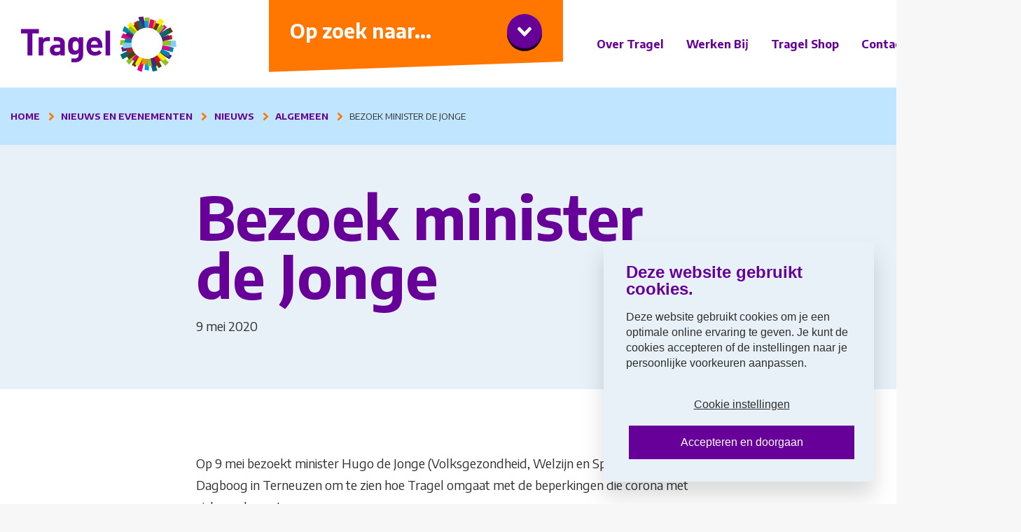

--- FILE ---
content_type: text/html; charset=UTF-8
request_url: https://www.tragel.nl/bezoek-minister-de-jonge/
body_size: 7616
content:
<!doctype html>
<html lang="nl">
    <head>
	<script>(function(w,d,s,l,i){w[l]=w[l]||[];w[l].push({'gtm.start':
        new Date().getTime(),event:'gtm.js'});var f=d.getElementsByTagName(s)[0],
        j=d.createElement(s),dl=l!='dataLayer'?'&l='+l:'';j.async=true;j.src=
        'https://www.googletagmanager.com/gtm.js?id='+i+dl;f.parentNode.insertBefore(j,f);
    })(window,document,'script','dataLayer','GTM-PJM8M7T');</script>

	<meta charset="utf-8">
	<meta http-equiv="x-ua-compatible" content="ie=edge">
	<meta name="viewport" content="width=device-width, initial-scale=1, shrink-to-fit=no">
  <meta name="facebook-domain-verification" content="8cg431ryfsthczegg57df7d23cqsr3" />

	<link rel="apple-touch-icon" sizes="180x180" href="https://www.tragel.nl/app/themes/project_theme/dist/images/apple-touch-icon_aec4836e.png">
	<link rel="icon" type="image/png" sizes="64x64" href="https://www.tragel.nl/app/themes/project_theme/dist/images/favicon_0fb58bb6.png">

	<meta name='robots' content='index, follow, max-image-preview:large, max-snippet:-1, max-video-preview:-1' />
	<style>img:is([sizes="auto" i], [sizes^="auto," i]) { contain-intrinsic-size: 3000px 1500px }</style>
	
	<!-- This site is optimized with the Yoast SEO plugin v26.6 - https://yoast.com/wordpress/plugins/seo/ -->
	<title>Bezoek minister de Jonge - Tragel</title>
	<link rel="canonical" href="https://www.tragel.nl/bezoek-minister-de-jonge/" />
	<meta property="og:locale" content="nl_NL" />
	<meta property="og:type" content="article" />
	<meta property="og:title" content="Bezoek minister de Jonge - Tragel" />
	<meta property="og:url" content="https://www.tragel.nl/bezoek-minister-de-jonge/" />
	<meta property="og:site_name" content="Tragel" />
	<meta property="article:published_time" content="2020-05-09T15:45:48+00:00" />
	<meta property="article:modified_time" content="2022-01-19T15:46:48+00:00" />
	<meta name="author" content="tragel" />
	<meta name="twitter:card" content="summary_large_image" />
	<meta name="twitter:label1" content="Geschreven door" />
	<meta name="twitter:data1" content="tragel" />
	<script type="application/ld+json" class="yoast-schema-graph">{"@context":"https://schema.org","@graph":[{"@type":"WebPage","@id":"https://www.tragel.nl/bezoek-minister-de-jonge/","url":"https://www.tragel.nl/bezoek-minister-de-jonge/","name":"Bezoek minister de Jonge - Tragel","isPartOf":{"@id":"https://www.tragel.nl/#website"},"datePublished":"2020-05-09T15:45:48+00:00","dateModified":"2022-01-19T15:46:48+00:00","author":{"@id":"https://www.tragel.nl/#/schema/person/337455187e1a827c942f3564bab10df0"},"breadcrumb":{"@id":"https://www.tragel.nl/bezoek-minister-de-jonge/#breadcrumb"},"inLanguage":"nl","potentialAction":[{"@type":"ReadAction","target":["https://www.tragel.nl/bezoek-minister-de-jonge/"]}]},{"@type":"BreadcrumbList","@id":"https://www.tragel.nl/bezoek-minister-de-jonge/#breadcrumb","itemListElement":[{"@type":"ListItem","position":1,"name":"Home","item":"https://www.tragel.nl/"},{"@type":"ListItem","position":2,"name":"Nieuws","item":"https://www.tragel.nl/nieuws-en-evenementen/nieuws/"},{"@type":"ListItem","position":3,"name":"Algemeen","item":"https://www.tragel.nl/algemeen/"},{"@type":"ListItem","position":4,"name":"Bezoek minister de Jonge"}]},{"@type":"WebSite","@id":"https://www.tragel.nl/#website","url":"https://www.tragel.nl/","name":"Tragel","description":"","potentialAction":[{"@type":"SearchAction","target":{"@type":"EntryPoint","urlTemplate":"https://www.tragel.nl/?s={search_term_string}"},"query-input":{"@type":"PropertyValueSpecification","valueRequired":true,"valueName":"search_term_string"}}],"inLanguage":"nl"},{"@type":"Person","@id":"https://www.tragel.nl/#/schema/person/337455187e1a827c942f3564bab10df0","name":"tragel","image":{"@type":"ImageObject","inLanguage":"nl","@id":"https://www.tragel.nl/#/schema/person/image/","url":"https://secure.gravatar.com/avatar/a138b95993c0609314a79186d667db122c267ff68fb5b73895a37531e12475aa?s=96&d=mm&r=g","contentUrl":"https://secure.gravatar.com/avatar/a138b95993c0609314a79186d667db122c267ff68fb5b73895a37531e12475aa?s=96&d=mm&r=g","caption":"tragel"}}]}</script>
	<!-- / Yoast SEO plugin. -->


<link rel='dns-prefetch' href='//fonts.googleapis.com' />
<link rel="alternate" type="application/rss+xml" title="Tragel &raquo; Bezoek minister de Jonge Reactiesfeed" href="https://www.tragel.nl/bezoek-minister-de-jonge/feed/" />
<script type="text/javascript">
/* <![CDATA[ */
window._wpemojiSettings = {"baseUrl":"https:\/\/s.w.org\/images\/core\/emoji\/16.0.1\/72x72\/","ext":".png","svgUrl":"https:\/\/s.w.org\/images\/core\/emoji\/16.0.1\/svg\/","svgExt":".svg","source":{"concatemoji":"https:\/\/www.tragel.nl\/wp\/wp-includes\/js\/wp-emoji-release.min.js?ver=6.8.3"}};
/*! This file is auto-generated */
!function(s,n){var o,i,e;function c(e){try{var t={supportTests:e,timestamp:(new Date).valueOf()};sessionStorage.setItem(o,JSON.stringify(t))}catch(e){}}function p(e,t,n){e.clearRect(0,0,e.canvas.width,e.canvas.height),e.fillText(t,0,0);var t=new Uint32Array(e.getImageData(0,0,e.canvas.width,e.canvas.height).data),a=(e.clearRect(0,0,e.canvas.width,e.canvas.height),e.fillText(n,0,0),new Uint32Array(e.getImageData(0,0,e.canvas.width,e.canvas.height).data));return t.every(function(e,t){return e===a[t]})}function u(e,t){e.clearRect(0,0,e.canvas.width,e.canvas.height),e.fillText(t,0,0);for(var n=e.getImageData(16,16,1,1),a=0;a<n.data.length;a++)if(0!==n.data[a])return!1;return!0}function f(e,t,n,a){switch(t){case"flag":return n(e,"\ud83c\udff3\ufe0f\u200d\u26a7\ufe0f","\ud83c\udff3\ufe0f\u200b\u26a7\ufe0f")?!1:!n(e,"\ud83c\udde8\ud83c\uddf6","\ud83c\udde8\u200b\ud83c\uddf6")&&!n(e,"\ud83c\udff4\udb40\udc67\udb40\udc62\udb40\udc65\udb40\udc6e\udb40\udc67\udb40\udc7f","\ud83c\udff4\u200b\udb40\udc67\u200b\udb40\udc62\u200b\udb40\udc65\u200b\udb40\udc6e\u200b\udb40\udc67\u200b\udb40\udc7f");case"emoji":return!a(e,"\ud83e\udedf")}return!1}function g(e,t,n,a){var r="undefined"!=typeof WorkerGlobalScope&&self instanceof WorkerGlobalScope?new OffscreenCanvas(300,150):s.createElement("canvas"),o=r.getContext("2d",{willReadFrequently:!0}),i=(o.textBaseline="top",o.font="600 32px Arial",{});return e.forEach(function(e){i[e]=t(o,e,n,a)}),i}function t(e){var t=s.createElement("script");t.src=e,t.defer=!0,s.head.appendChild(t)}"undefined"!=typeof Promise&&(o="wpEmojiSettingsSupports",i=["flag","emoji"],n.supports={everything:!0,everythingExceptFlag:!0},e=new Promise(function(e){s.addEventListener("DOMContentLoaded",e,{once:!0})}),new Promise(function(t){var n=function(){try{var e=JSON.parse(sessionStorage.getItem(o));if("object"==typeof e&&"number"==typeof e.timestamp&&(new Date).valueOf()<e.timestamp+604800&&"object"==typeof e.supportTests)return e.supportTests}catch(e){}return null}();if(!n){if("undefined"!=typeof Worker&&"undefined"!=typeof OffscreenCanvas&&"undefined"!=typeof URL&&URL.createObjectURL&&"undefined"!=typeof Blob)try{var e="postMessage("+g.toString()+"("+[JSON.stringify(i),f.toString(),p.toString(),u.toString()].join(",")+"));",a=new Blob([e],{type:"text/javascript"}),r=new Worker(URL.createObjectURL(a),{name:"wpTestEmojiSupports"});return void(r.onmessage=function(e){c(n=e.data),r.terminate(),t(n)})}catch(e){}c(n=g(i,f,p,u))}t(n)}).then(function(e){for(var t in e)n.supports[t]=e[t],n.supports.everything=n.supports.everything&&n.supports[t],"flag"!==t&&(n.supports.everythingExceptFlag=n.supports.everythingExceptFlag&&n.supports[t]);n.supports.everythingExceptFlag=n.supports.everythingExceptFlag&&!n.supports.flag,n.DOMReady=!1,n.readyCallback=function(){n.DOMReady=!0}}).then(function(){return e}).then(function(){var e;n.supports.everything||(n.readyCallback(),(e=n.source||{}).concatemoji?t(e.concatemoji):e.wpemoji&&e.twemoji&&(t(e.twemoji),t(e.wpemoji)))}))}((window,document),window._wpemojiSettings);
/* ]]> */
</script>
<style id='wp-emoji-styles-inline-css' type='text/css'>

	img.wp-smiley, img.emoji {
		display: inline !important;
		border: none !important;
		box-shadow: none !important;
		height: 1em !important;
		width: 1em !important;
		margin: 0 0.07em !important;
		vertical-align: -0.1em !important;
		background: none !important;
		padding: 0 !important;
	}
</style>
<link rel='stylesheet' id='wp-block-library-css' href='https://www.tragel.nl/wp/wp-includes/css/dist/block-library/style.min.css?ver=6.8.3' type='text/css' media='all' />
<link rel='stylesheet' id='wpmf-gallery-popup-style-css' href='https://www.tragel.nl/app/plugins/wp-media-folder/assets/css/display-gallery/magnific-popup.css?ver=0.9.9' type='text/css' media='all' />
<link rel='stylesheet' id='wpmf-gallery-style-css' href='https://www.tragel.nl/app/plugins/wp-media-folder/assets/css/display-gallery/style-display-gallery.css?ver=6.1.9' type='text/css' media='all' />
<link rel='stylesheet' id='wpmf-slick-style-css' href='https://www.tragel.nl/app/plugins/wp-media-folder/assets/js/slick/slick.css?ver=6.1.9' type='text/css' media='all' />
<link rel='stylesheet' id='wpmf-slick-theme-style-css' href='https://www.tragel.nl/app/plugins/wp-media-folder/assets/js/slick/slick-theme.css?ver=6.1.9' type='text/css' media='all' />
<link rel='stylesheet' id='woocommerce-layout-css' href='https://www.tragel.nl/app/plugins/woocommerce/assets/css/woocommerce-layout.css?ver=10.4.3' type='text/css' media='all' />
<link rel='stylesheet' id='woocommerce-smallscreen-css' href='https://www.tragel.nl/app/plugins/woocommerce/assets/css/woocommerce-smallscreen.css?ver=10.4.3' type='text/css' media='only screen and (max-width: 768px)' />
<link rel='stylesheet' id='woocommerce-general-css' href='https://www.tragel.nl/app/plugins/woocommerce/assets/css/woocommerce.css?ver=10.4.3' type='text/css' media='all' />
<style id='woocommerce-inline-inline-css' type='text/css'>
.woocommerce form .form-row .required { visibility: visible; }
</style>
<link rel='stylesheet' id='wp-smart-crop-renderer-css' href='https://www.tragel.nl/app/plugins/wp-smartcrop/css/image-renderer.css?ver=2.0.10' type='text/css' media='all' />
<link rel='stylesheet' id='mollie-applepaydirect-css' href='https://www.tragel.nl/app/plugins/mollie-payments-for-woocommerce/public/css/mollie-applepaydirect.min.css?ver=1765887117' type='text/css' media='screen' />
<link rel='stylesheet' id='sage/main.css-css' href='https://www.tragel.nl/app/themes/project_theme/dist/styles/main_afda30ac.css' type='text/css' media='all' />
<link rel='stylesheet' id='google-fonts-css' href='https://fonts.googleapis.com/css?family=Encode+Sans:400,500,700,900' type='text/css' media='all' />
<script type="text/javascript" src="https://www.tragel.nl/wp/wp-includes/js/jquery/jquery.min.js?ver=3.7.1" id="jquery-core-js"></script>
<script type="text/javascript" src="https://www.tragel.nl/wp/wp-includes/js/jquery/jquery-migrate.min.js?ver=3.4.1" id="jquery-migrate-js"></script>
<script type="text/javascript" src="https://www.tragel.nl/app/plugins/woocommerce/assets/js/jquery-blockui/jquery.blockUI.min.js?ver=2.7.0-wc.10.4.3" id="wc-jquery-blockui-js" defer="defer" data-wp-strategy="defer"></script>
<script type="text/javascript" id="wc-add-to-cart-js-extra">
/* <![CDATA[ */
var wc_add_to_cart_params = {"ajax_url":"\/wp\/wp-admin\/admin-ajax.php","wc_ajax_url":"\/?wc-ajax=%%endpoint%%","i18n_view_cart":"Bekijk winkelwagen","cart_url":"https:\/\/www.tragel.nl\/winkelmand\/","is_cart":"","cart_redirect_after_add":"no"};
/* ]]> */
</script>
<script type="text/javascript" src="https://www.tragel.nl/app/plugins/woocommerce/assets/js/frontend/add-to-cart.min.js?ver=10.4.3" id="wc-add-to-cart-js" defer="defer" data-wp-strategy="defer"></script>
<script type="text/javascript" src="https://www.tragel.nl/app/plugins/woocommerce/assets/js/js-cookie/js.cookie.min.js?ver=2.1.4-wc.10.4.3" id="wc-js-cookie-js" defer="defer" data-wp-strategy="defer"></script>
<script type="text/javascript" id="woocommerce-js-extra">
/* <![CDATA[ */
var woocommerce_params = {"ajax_url":"\/wp\/wp-admin\/admin-ajax.php","wc_ajax_url":"\/?wc-ajax=%%endpoint%%","i18n_password_show":"Show password","i18n_password_hide":"Hide password"};
/* ]]> */
</script>
<script type="text/javascript" src="https://www.tragel.nl/app/plugins/woocommerce/assets/js/frontend/woocommerce.min.js?ver=10.4.3" id="woocommerce-js" defer="defer" data-wp-strategy="defer"></script>
<link rel="https://api.w.org/" href="https://www.tragel.nl/wp-json/" /><link rel="alternate" title="JSON" type="application/json" href="https://www.tragel.nl/wp-json/wp/v2/posts/12486" /><link rel="EditURI" type="application/rsd+xml" title="RSD" href="https://www.tragel.nl/wp/xmlrpc.php?rsd" />
<meta name="generator" content="WordPress 6.8.3" />
<meta name="generator" content="WooCommerce 10.4.3" />
<link rel='shortlink' href='https://www.tragel.nl/?p=12486' />
<link rel="alternate" title="oEmbed (JSON)" type="application/json+oembed" href="https://www.tragel.nl/wp-json/oembed/1.0/embed?url=https%3A%2F%2Fwww.tragel.nl%2Fbezoek-minister-de-jonge%2F" />
<link rel="alternate" title="oEmbed (XML)" type="text/xml+oembed" href="https://www.tragel.nl/wp-json/oembed/1.0/embed?url=https%3A%2F%2Fwww.tragel.nl%2Fbezoek-minister-de-jonge%2F&#038;format=xml" />
	<noscript><style>.woocommerce-product-gallery{ opacity: 1 !important; }</style></noscript>
	
  <script>
    !function(f,b,e,v,n,t,s)
    {if(f.fbq)return;n=f.fbq=function()

    {n.callMethod? n.callMethod.apply(n,arguments):n.queue.push(arguments)};
      if(!f._fbq)f._fbq=n;n.push=n;n.loaded=!0;n.version='2.0';
      n.queue=[];t=b.createElement(e);t.async=!0;
      t.src=v;s=b.getElementsByTagName(e)[0];
      s.parentNode.insertBefore(t,s)}(window, document,'script',
      'https://connect.facebook.net/en_US/fbevents.js');
    fbq('init', '462910038533225');
    fbq('track', 'PageView');
  </script>
  <noscript>
    <img height="1" width="1" style="display:none" src="https://www.facebook.com/tr?id=462910038533225&ev=PageView&noscript=1"/>
  </noscript>
</head>
    <body class="wp-singular post-template-default single single-post postid-12486 single-format-standard wp-theme-project_themeresources theme-project_theme/resources woocommerce-no-js bezoek-minister-de-jonge layout--single app-data index-data singular-data single-data single-post-data single-post-bezoek-minister-de-jonge-data">
        <!-- Google Tag Manager (noscript) -->
  <noscript><iframe src="https://www.googletagmanager.com/ns.html?id=GTM-PJM8M7T"
                    height="0" width="0" style="display:none;visibility:hidden"></iframe></noscript>
  <!-- End Google Tag Manager (noscript) -->
                <header class="header-main">

	<div class="mobile-header">
					<a class="brand" href="https://www.tragel.nl/">
				<img src="https://www.tragel.nl/app/themes/project_theme/dist/images/logo_f3805f8b.svg" alt="Tragel"/>
			</a>
		

		<nav class="mobile-header__buttons">
						<a href="#" class="menutoggle"></a>
		</nav>
	</div>

			<span class="nav-placeholder"></span>

		<div class="nav-primary-wrapper">
			<span class="nav-primary-toggle">Op zoek naar...<span class="arrow-icon"></span></span>
			<nav class="nav-primary">
									<ul id="menu-primary-navigation" class="nav"><li id="menu-item-3941" class="menu-item menu-item-type-post_type menu-item-object-page menu-item-3941"><a href="https://www.tragel.nl/goed-leven/">Ondersteuning bij goed leven</a></li>
<li id="menu-item-10627" class="menu-item menu-item-type-post_type menu-item-object-page menu-item-10627"><a href="https://www.tragel.nl/werken-bij/">Werken bij Tragel</a></li>
<li id="menu-item-10628" class="menu-item menu-item-type-post_type menu-item-object-page menu-item-10628"><a href="https://www.tragel.nl/werk-en-talent-ontwikkelen/clie%cc%88ntenwerk/">Cliëntenwerk</a></li>
<li id="menu-item-10629" class="menu-item menu-item-type-post_type menu-item-object-page menu-item-10629"><a href="https://www.tragel.nl/werk-en-talent-ontwikkelen/vrijwilligerswerk/">Vrijwilligerswerk</a></li>
<li id="menu-item-14323" class="menu-item menu-item-type-post_type menu-item-object-page menu-item-14323"><a href="https://www.tragel.nl/tragelshop/">Tragel Shop</a></li>
<li id="menu-item-3946" class="menu-item menu-item-type-post_type menu-item-object-page menu-item-3946"><a href="https://www.tragel.nl/vrienden-van-tragel/">Vrienden van Tragel</a></li>
<li id="menu-item-3945" class="menu-item menu-item-type-post_type menu-item-object-page menu-item-3945"><a href="https://www.tragel.nl/nieuws-en-evenementen/">Nieuws en evenementen</a></li>
<li id="menu-item-3947" class="menu-item menu-item-type-post_type menu-item-object-page menu-item-3947"><a href="https://www.tragel.nl/contactenlocaties/">Contact en locaties</a></li>
<li id="menu-item-21230" class="menu-item menu-item-type-post_type menu-item-object-page menu-item-21230"><a href="https://www.tragel.nl/aanmelden-opening-burghtkwartier/">Aanmelden voor officiële opening Burghtkwartier</a></li>
</ul>
							</nav>
		</div>
		<div class="search-widget mobile-search">
	<span class="search-widget__close"></span>
	<form role="search" method="get" action="https://www.tragel.nl/" class="search-widget__form">
		<input type="search" class="search-widget__input" placeholder="Waar ben je naar op zoek?..." name="s" value="" autocomplete="off" required />
		<button type="submit" class="search-widget__submit btn"><span>Zoeken</span></button>
	</form>
</div>
		<div class="search-widget search-widget--overlay">
	<span class="search-widget__close"></span>
	<form role="search" method="get" action="https://www.tragel.nl/" class="search-widget__form">
		<input type="search" class="search-widget__input" placeholder="Waar ben je naar op zoek?..." name="s" value="" autocomplete="off" required />
		<button type="submit" class="search-widget__submit btn"><span>Zoeken</span></button>
	</form>
</div>
	

			<nav class="nav-topbar">
							<ul id="menu-topbar-navigation" class="nav"><li id="menu-item-14952" class="menu-item menu-item-type-post_type menu-item-object-page menu-item-14952"><a href="https://www.tragel.nl/over-tragel/">Over Tragel</a></li>
<li id="menu-item-10914" class="menu-item menu-item-type-post_type menu-item-object-page menu-item-10914"><a href="https://www.tragel.nl/werken-bij/">Werken Bij</a></li>
<li id="menu-item-14336" class="menu-item menu-item-type-custom menu-item-object-custom menu-item-14336"><a href="/tragelshop/">Tragel Shop</a></li>
<li id="menu-item-415" class="menu-item menu-item-type-post_type menu-item-object-page menu-item-415"><a href="https://www.tragel.nl/contactenlocaties/">Contact en locaties</a></li>
</ul>
					</nav>

		
		<span class="search-toggle"></span>
	
</header>

                    <div class="breadcrumbs" typeof="BreadcrumbList" vocab="https://schema.org/">
                <div class="layout-container">
                    <span property="itemListElement" typeof="ListItem"><a property="item" typeof="WebPage" title="Go to Tragel." href="https://www.tragel.nl" class="home"><span property="name">Home</span></a><meta property="position" content="1"></span><span property="itemListElement" typeof="ListItem"><a property="item" typeof="WebPage" title="Go to Nieuws en evenementen." href="https://www.tragel.nl/nieuws-en-evenementen/" class="post post-page"><span property="name">Nieuws en evenementen</span></a><meta property="position" content="2"></span><span property="itemListElement" typeof="ListItem"><a property="item" typeof="WebPage" title="Go to Nieuws." href="https://www.tragel.nl/nieuws-en-evenementen/nieuws/" class="post-root post post-post"><span property="name">Nieuws</span></a><meta property="position" content="3"></span><span property="itemListElement" typeof="ListItem"><a property="item" typeof="WebPage" title="Go to the Algemeen category archives." href="https://www.tragel.nl/algemeen/" class="taxonomy category"><span property="name">Algemeen</span></a><meta property="position" content="4"></span><span property="itemListElement" typeof="ListItem"><span property="name">Bezoek minister de Jonge</span><meta property="position" content="5"></span>
                </div>
            </div>
        
                    <div class="page-header">
                <div class="layout-container">
                                            
	<div class="page-header__title-wrapper">
		<h1 class="page-header__title">Bezoek minister de Jonge</h1>
		<div class="page-header__meta">
			<time class="updated" datetime="2020-05-09T15:45:48+00:00">9 mei 2020</time>
		</div>
	</div>

	
	
                                    </div>
            </div>
        

        <main class="main " role="main">

            <section class="content-main">
                	 
		<div class="page-content">
		 		<div class="page-content__text ">
	<div class="page-content__text-wrapper">
    <p>Op 9 mei bezoekt minister Hugo de Jonge (Volksgezondheid, Welzijn en Sport locatie De Dagboog in Terneuzen om te zien hoe Tragel omgaat met de beperkingen die corona met zich meebrengt.</p>
<p><strong>Bron Omroep Zeeland</strong><br />
<a href="https://www.omroepzeeland.nl/nieuws/12572791/minister-de-jonge-bezoekt-speciale-coronaleefruimtes-tragel">Klik om het volledig artikel te raadplegen</a></p>

  </div>
</div>
			</div>

		
							<div class="content-wrapper">
				<a href="https://www.tragel.nl/nieuws-en-evenementen/nieuws/" class="to-archive btn btn--primary">Naar overzicht</a>
			</div>
		
	                            </section>

            
        </main>

                <footer class="footer-main">
      <div class="cta-footer">
    <div class="layout-container">

                    <p class="cta-footer__title">Bel of mail ons gerust</p>
            <p class="cta-footer__phone"><a href="tel:+31 (0)114 - 38 20 00">+31 (0)114 - 38 20 00</a></p>
            <a href="mailto:info@tragel.nl" class="cta-footer__btn btn btn--secondary">Tip ons</a>
        
    </div>
</div>
        <div class="inner-footer">
  <div class="layout-container">

          <nav class="nav-footer">
                  <div class="menu-subfooter-navigation-container"><ul id="menu-subfooter-navigation" class="nav"><li id="menu-item-12067" class="menu-item menu-item-type-post_type menu-item-object-page menu-item-12067"><a href="https://www.tragel.nl/over-tragel/kwaliteit/klacht/">Probleem of klacht?</a></li>
<li id="menu-item-169" class="menu-item menu-item-type-post_type menu-item-object-page menu-item-169"><a href="https://www.tragel.nl/disclaimer/">Disclaimer</a></li>
<li id="menu-item-168" class="menu-item menu-item-type-post_type menu-item-object-page menu-item-168"><a href="https://www.tragel.nl/privacy-en-cookieverklaring/">Privacy Statement</a></li>
<li id="menu-item-2637" class="menu-item menu-item-type-post_type menu-item-object-page menu-item-2637"><a href="https://www.tragel.nl/over-tragel/organisatie/anbi/">ANBI</a></li>
</ul></div>
              </nav>
    
          <ul class="social-items">
                              <li class="social-item"><a href="https://www.linkedin.com/company/tragelzeeland" class="social-item__icon social-item__icon--linkedin icon-linkedin" target="_blank"></a></li>
                                        <li class="social-item"><a href="https://www.facebook.com/tragelzeeland/" class="social-item__icon social-item__icon--facebook icon-facebook" target="_blank"></a></li>
                                                          <li class="social-item"><a href="https://www.instagram.com/tragel_zeeland/" class="social-item__icon social-item__icon--instagram icon-instagram" target="_blank"></a></li>
                                        <li class="social-item"><a href="https://www.youtube.com/channel/UC4hUH07WTFXgiGzpRf0OxSQ" class="social-item__icon social-item__icon--youtube icon-youtube" target="_blank"></a></li>
                        </ul>
    
  </div>
</div>
    <div class="legal-footer">
  <div class="layout-container">

    <div class="legal-footer__copyrights">
      <p class="source-org copyright">&copy; 2026 Tragel</p>
    </div>
    <div class="legal-footer__links">
      <nav class="nav-subfooter">
              </nav>
    </div>
    <figure class="payoff">
              <img src="https://www.tragel.nl/app/themes/project_theme/dist/images/payoff_5ae0b502.svg" alt="Samen doen!"/>
          </figure>
    <div class="legal-footer__creditbar">
      <ul>
        <li><a href="https://werkplek.tragel.nl/" class="extern extern--intranet" target="_blank">Werkplek Tragel </a></li>
        <li><p>Website door <a href="https://www.nedbase.nl/" target="_blank">Nedbase</a></p>
        </li>
      </ul>
    </div>

  </div>
</div>
</footer>
        <script type="speculationrules">
{"prefetch":[{"source":"document","where":{"and":[{"href_matches":"\/*"},{"not":{"href_matches":["\/wp\/wp-*.php","\/wp\/wp-admin\/*","\/app\/uploads\/*","\/app\/*","\/app\/plugins\/*","\/app\/themes\/project_theme\/resources\/*","\/*\\?(.+)"]}},{"not":{"selector_matches":"a[rel~=\"nofollow\"]"}},{"not":{"selector_matches":".no-prefetch, .no-prefetch a"}}]},"eagerness":"conservative"}]}
</script>
	<script type='text/javascript'>
		(function () {
			var c = document.body.className;
			c = c.replace(/woocommerce-no-js/, 'woocommerce-js');
			document.body.className = c;
		})();
	</script>
	<link rel='stylesheet' id='wc-blocks-style-css' href='https://www.tragel.nl/app/plugins/woocommerce/assets/client/blocks/wc-blocks.css?ver=wc-10.4.3' type='text/css' media='all' />
<script type="text/javascript" src="https://www.tragel.nl/wp/wp-includes/js/imagesloaded.min.js?ver=5.0.0" id="imagesloaded-js"></script>
<script type="text/javascript" src="https://www.tragel.nl/wp/wp-includes/js/masonry.min.js?ver=4.2.2" id="masonry-js"></script>
<script type="text/javascript" src="https://www.tragel.nl/wp/wp-includes/js/jquery/jquery.masonry.min.js?ver=3.1.2b" id="jquery-masonry-js"></script>
<script type="text/javascript" id="jquery.wp-smartcrop-js-extra">
/* <![CDATA[ */
var wpsmartcrop_options = {"focus_mode":"power-lines"};
/* ]]> */
</script>
<script type="text/javascript" src="https://www.tragel.nl/app/plugins/wp-smartcrop/js/jquery.wp-smartcrop.min.js?ver=2.0.10" id="jquery.wp-smartcrop-js"></script>
<script type="text/javascript" src="https://www.tragel.nl/app/plugins/woocommerce/assets/js/sourcebuster/sourcebuster.min.js?ver=10.4.3" id="sourcebuster-js-js"></script>
<script type="text/javascript" id="wc-order-attribution-js-extra">
/* <![CDATA[ */
var wc_order_attribution = {"params":{"lifetime":1.0e-5,"session":30,"base64":false,"ajaxurl":"https:\/\/www.tragel.nl\/wp\/wp-admin\/admin-ajax.php","prefix":"wc_order_attribution_","allowTracking":true},"fields":{"source_type":"current.typ","referrer":"current_add.rf","utm_campaign":"current.cmp","utm_source":"current.src","utm_medium":"current.mdm","utm_content":"current.cnt","utm_id":"current.id","utm_term":"current.trm","utm_source_platform":"current.plt","utm_creative_format":"current.fmt","utm_marketing_tactic":"current.tct","session_entry":"current_add.ep","session_start_time":"current_add.fd","session_pages":"session.pgs","session_count":"udata.vst","user_agent":"udata.uag"}};
/* ]]> */
</script>
<script type="text/javascript" src="https://www.tragel.nl/app/plugins/woocommerce/assets/js/frontend/order-attribution.min.js?ver=10.4.3" id="wc-order-attribution-js"></script>
<script type="text/javascript" src="https://www.tragel.nl/app/themes/project_theme/dist/scripts/main_afda30ac.js" id="sage/main.js-js"></script>
    </body>
</html>


--- FILE ---
content_type: text/css
request_url: https://www.tragel.nl/app/themes/project_theme/dist/styles/main_afda30ac.css
body_size: 49598
content:
/*! normalize.css v8.0.1 | MIT License | github.com/necolas/normalize.css */html{line-height:1.15;-webkit-text-size-adjust:100%}body{margin:0}main{display:block}h1{font-size:2em;margin:.67em 0}hr{box-sizing:content-box;height:0;overflow:visible}pre{font-family:monospace,monospace;font-size:1em}a{background-color:transparent}abbr[title]{border-bottom:none;text-decoration:underline;text-decoration:underline dotted}b,strong{font-weight:bolder}code,kbd,samp{font-family:monospace,monospace;font-size:1em}small{font-size:80%}sub,sup{font-size:75%;line-height:0;position:relative;vertical-align:baseline}sub{bottom:-.25em}sup{top:-.5em}img{border-style:none}button,input,optgroup,select,textarea{font-family:inherit;font-size:100%;line-height:1.15;margin:0}button,input{overflow:visible}button,select{text-transform:none}[type=button],[type=reset],[type=submit],button{-webkit-appearance:button}[type=button]::-moz-focus-inner,[type=reset]::-moz-focus-inner,[type=submit]::-moz-focus-inner,button::-moz-focus-inner{border-style:none;padding:0}[type=button]:-moz-focusring,[type=reset]:-moz-focusring,[type=submit]:-moz-focusring,button:-moz-focusring{outline:1px dotted ButtonText}fieldset{padding:.35em .75em .625em}legend{box-sizing:border-box;color:inherit;display:table;max-width:100%;padding:0;white-space:normal}progress{vertical-align:baseline}textarea{overflow:auto}[type=checkbox],[type=radio]{box-sizing:border-box;padding:0}[type=number]::-webkit-inner-spin-button,[type=number]::-webkit-outer-spin-button{height:auto}[type=search]{-webkit-appearance:textfield;outline-offset:-2px}[type=search]::-webkit-search-decoration{-webkit-appearance:none}::-webkit-file-upload-button{-webkit-appearance:button;font:inherit}details{display:block}summary{display:list-item}[hidden],template{display:none}.slick-slider{box-sizing:border-box;-webkit-user-select:none;-moz-user-select:none;-ms-user-select:none;user-select:none;-webkit-touch-callout:none;-khtml-user-select:none;-ms-touch-action:pan-y;touch-action:pan-y;-webkit-tap-highlight-color:transparent}.slick-list,.slick-slider{position:relative;display:block}.slick-list{overflow:hidden;margin:0;padding:0}.slick-list:focus{outline:none}.slick-list.dragging{cursor:pointer;cursor:hand}.slick-slider .slick-list,.slick-slider .slick-track{-webkit-transform:translateZ(0);-moz-transform:translateZ(0);-ms-transform:translateZ(0);-o-transform:translateZ(0);transform:translateZ(0)}.slick-track{position:relative;top:0;left:0;display:block;margin-left:auto;margin-right:auto}.slick-track:after,.slick-track:before{display:table;content:""}.slick-track:after{clear:both}.slick-loading .slick-track{visibility:hidden}.slick-slide{display:none;float:left;height:100%;min-height:1px}[dir=rtl] .slick-slide{float:right}.slick-slide img{display:block}.slick-slide.slick-loading img{display:none}.slick-slide.dragging img{pointer-events:none}.slick-initialized .slick-slide{display:block}.slick-loading .slick-slide{visibility:hidden}.slick-vertical .slick-slide{display:block;height:auto;border:1px solid transparent}.slick-arrow.slick-hidden{display:none}.slick-loading .slick-list{background:#fff url(/app/themes/project_theme/dist/vendor/ajax-loader_c5cd7f53.gif) 50% no-repeat}@font-face{font-family:slick;font-weight:400;font-style:normal;src:url([data-uri]);src:url([data-uri]?#iefix) format("embedded-opentype"),url([data-uri]) format("woff"),url([data-uri]) format("truetype"),url([data-uri]#slick) format("svg")}.slick-next,.slick-prev{font-size:0;line-height:0;position:absolute;top:50%;display:block;width:20px;height:20px;padding:0;-webkit-transform:translateY(-50%);-ms-transform:translateY(-50%);transform:translateY(-50%);cursor:pointer;border:none}.slick-next,.slick-next:focus,.slick-next:hover,.slick-prev,.slick-prev:focus,.slick-prev:hover{color:transparent;outline:none;background:transparent}.slick-next:focus:before,.slick-next:hover:before,.slick-prev:focus:before,.slick-prev:hover:before{opacity:1}.slick-next.slick-disabled:before,.slick-prev.slick-disabled:before{opacity:.25}.slick-next:before,.slick-prev:before{font-family:slick;font-size:20px;line-height:1;opacity:.75;color:#fff;-webkit-font-smoothing:antialiased;-moz-osx-font-smoothing:grayscale}.slick-prev{left:-25px}[dir=rtl] .slick-prev{right:-25px;left:auto}.slick-prev:before{content:"\2190"}[dir=rtl] .slick-prev:before{content:"\2192"}.slick-next{right:-25px}[dir=rtl] .slick-next{right:auto;left:-25px}.slick-next:before{content:"\2192"}[dir=rtl] .slick-next:before{content:"\2190"}.slick-dotted.slick-slider{margin-bottom:30px}.slick-dots{position:absolute;bottom:-25px;display:block;width:100%;padding:0;margin:0;list-style:none;text-align:center}.slick-dots li{position:relative;display:inline-block;margin:0 5px;padding:0}.slick-dots li,.slick-dots li button{width:20px;height:20px;cursor:pointer}.slick-dots li button{font-size:0;line-height:0;display:block;padding:5px;color:transparent;border:0;outline:none;background:transparent}.slick-dots li button:focus,.slick-dots li button:hover{outline:none}.slick-dots li button:focus:before,.slick-dots li button:hover:before{opacity:1}.slick-dots li button:before{font-family:slick;font-size:6px;line-height:20px;position:absolute;top:0;left:0;width:20px;height:20px;content:"\2022";text-align:center;opacity:.25;color:#000;-webkit-font-smoothing:antialiased;-moz-osx-font-smoothing:grayscale}.slick-dots li.slick-active button:before{opacity:.75;color:#000}body.compensate-for-scrollbar{overflow:hidden}.fancybox-active{height:auto}.fancybox-is-hidden{left:-9999px;margin:0;position:absolute!important;top:-9999px;visibility:hidden}.fancybox-container{-webkit-backface-visibility:hidden;height:100%;left:0;outline:none;position:fixed;-webkit-tap-highlight-color:transparent;top:0;-ms-touch-action:manipulation;touch-action:manipulation;transform:translateZ(0);width:100%;z-index:99992}.fancybox-container *{box-sizing:border-box}.fancybox-bg,.fancybox-inner,.fancybox-outer,.fancybox-stage{bottom:0;left:0;position:absolute;right:0;top:0}.fancybox-outer{-webkit-overflow-scrolling:touch;overflow-y:auto}.fancybox-bg{background:#1e1e1e;opacity:0;transition-duration:inherit;transition-property:opacity;transition-timing-function:cubic-bezier(.47,0,.74,.71)}.fancybox-is-open .fancybox-bg{opacity:.9;transition-timing-function:cubic-bezier(.22,.61,.36,1)}.fancybox-caption,.fancybox-infobar,.fancybox-navigation .fancybox-button,.fancybox-toolbar{direction:ltr;opacity:0;position:absolute;transition:opacity .25s ease,visibility 0s ease .25s;visibility:hidden;z-index:99997}.fancybox-show-caption .fancybox-caption,.fancybox-show-infobar .fancybox-infobar,.fancybox-show-nav .fancybox-navigation .fancybox-button,.fancybox-show-toolbar .fancybox-toolbar{opacity:1;transition:opacity .25s ease 0s,visibility 0s ease 0s;visibility:visible}.fancybox-infobar{color:#ccc;font-size:13px;-webkit-font-smoothing:subpixel-antialiased;height:44px;left:0;line-height:44px;min-width:44px;mix-blend-mode:difference;padding:0 10px;pointer-events:none;top:0;-webkit-touch-callout:none;-webkit-user-select:none;-moz-user-select:none;-ms-user-select:none;user-select:none}.fancybox-toolbar{right:0;top:0}.fancybox-stage{direction:ltr;overflow:visible;transform:translateZ(0);z-index:99994}.fancybox-is-open .fancybox-stage{overflow:hidden}.fancybox-slide{-webkit-backface-visibility:hidden;display:none;height:100%;left:0;outline:none;overflow:auto;-webkit-overflow-scrolling:touch;padding:44px;position:absolute;text-align:center;top:0;transition-property:transform,opacity;white-space:normal;width:100%;z-index:99994}.fancybox-slide:before{content:"";display:inline-block;font-size:0;height:100%;vertical-align:middle;width:0}.fancybox-is-sliding .fancybox-slide,.fancybox-slide--current,.fancybox-slide--next,.fancybox-slide--previous{display:block}.fancybox-slide--image{overflow:hidden;padding:44px 0}.fancybox-slide--image:before{display:none}.fancybox-slide--html{padding:6px}.fancybox-content{background:#fff;display:inline-block;margin:0;max-width:100%;overflow:auto;-webkit-overflow-scrolling:touch;padding:44px;position:relative;text-align:left;vertical-align:middle}.fancybox-slide--image .fancybox-content{animation-timing-function:cubic-bezier(.5,0,.14,1);-webkit-backface-visibility:hidden;background:transparent;background-repeat:no-repeat;background-size:100% 100%;left:0;max-width:none;overflow:visible;padding:0;position:absolute;top:0;transform-origin:top left;transition-property:transform,opacity;-webkit-user-select:none;-moz-user-select:none;-ms-user-select:none;user-select:none;z-index:99995}.fancybox-can-zoomOut .fancybox-content{cursor:zoom-out}.fancybox-can-zoomIn .fancybox-content{cursor:zoom-in}.fancybox-can-pan .fancybox-content,.fancybox-can-swipe .fancybox-content{cursor:grab}.fancybox-is-grabbing .fancybox-content{cursor:grabbing}.fancybox-container [data-selectable=true]{cursor:text}.fancybox-image,.fancybox-spaceball{background:transparent;border:0;height:100%;left:0;margin:0;max-height:none;max-width:none;padding:0;position:absolute;top:0;-webkit-user-select:none;-moz-user-select:none;-ms-user-select:none;user-select:none;width:100%}.fancybox-spaceball{z-index:1}.fancybox-slide--iframe .fancybox-content,.fancybox-slide--map .fancybox-content,.fancybox-slide--pdf .fancybox-content,.fancybox-slide--video .fancybox-content{height:100%;overflow:visible;padding:0;width:100%}.fancybox-slide--video .fancybox-content{background:#000}.fancybox-slide--map .fancybox-content{background:#e5e3df}.fancybox-slide--iframe .fancybox-content{background:#fff}.fancybox-iframe,.fancybox-video{background:transparent;border:0;display:block;height:100%;margin:0;overflow:hidden;padding:0;width:100%}.fancybox-iframe{left:0;position:absolute;top:0}.fancybox-error{background:#fff;cursor:default;max-width:400px;padding:40px;width:100%}.fancybox-error p{color:#444;font-size:16px;line-height:20px;margin:0;padding:0}.fancybox-button{background:rgba(30,30,30,.6);border:0;border-radius:0;box-shadow:none;cursor:pointer;display:inline-block;height:44px;margin:0;padding:10px;position:relative;transition:color .2s;vertical-align:top;visibility:inherit;width:44px}.fancybox-button,.fancybox-button:link,.fancybox-button:visited{color:#ccc}.fancybox-button:hover{color:#fff}.fancybox-button:focus{outline:none}.fancybox-button.fancybox-focus{outline:1px dotted}.fancybox-button[disabled],.fancybox-button[disabled]:hover{color:#888;cursor:default;outline:none}.fancybox-button div{height:100%}.fancybox-button svg{display:block;height:100%;overflow:visible;position:relative;width:100%}.fancybox-button svg path{fill:currentColor;stroke-width:0}.fancybox-button--fsenter svg:nth-child(2),.fancybox-button--fsexit svg:first-child,.fancybox-button--pause svg:first-child,.fancybox-button--play svg:nth-child(2){display:none}.fancybox-progress{background:#ff5268;height:2px;left:0;position:absolute;right:0;top:0;transform:scaleX(0);transform-origin:0;transition-property:transform;transition-timing-function:linear;z-index:99998}.fancybox-close-small{background:transparent;border:0;border-radius:0;color:#ccc;cursor:pointer;opacity:.8;padding:8px;position:absolute;right:-12px;top:-44px;z-index:401}.fancybox-close-small:hover{color:#fff;opacity:1}.fancybox-slide--html .fancybox-close-small{color:currentColor;padding:10px;right:0;top:0}.fancybox-slide--image.fancybox-is-scaling .fancybox-content{overflow:hidden}.fancybox-is-scaling .fancybox-close-small,.fancybox-is-zoomable.fancybox-can-pan .fancybox-close-small{display:none}.fancybox-navigation .fancybox-button{background-clip:content-box;height:100px;opacity:0;position:absolute;top:calc(50% - 50px);width:70px}.fancybox-navigation .fancybox-button div{padding:7px}.fancybox-navigation .fancybox-button--arrow_left{left:0;left:env(safe-area-inset-left);padding:31px 26px 31px 6px}.fancybox-navigation .fancybox-button--arrow_right{padding:31px 6px 31px 26px;right:0;right:env(safe-area-inset-right)}.fancybox-caption{background:linear-gradient(0deg,rgba(0,0,0,.85),rgba(0,0,0,.3) 50%,rgba(0,0,0,.15) 65%,rgba(0,0,0,.075) 75.5%,rgba(0,0,0,.037) 82.85%,rgba(0,0,0,.019) 88%,transparent);bottom:0;color:#eee;font-size:14px;font-weight:400;left:0;line-height:1.5;padding:75px 44px 25px;pointer-events:none;right:0;text-align:center;z-index:99996}@supports (padding:max(0px)){.fancybox-caption{padding:75px max(44px,env(safe-area-inset-right)) max(25px,env(safe-area-inset-bottom)) max(44px,env(safe-area-inset-left))}}.fancybox-caption--separate{margin-top:-50px}.fancybox-caption__body{max-height:50vh;overflow:auto;pointer-events:all}.fancybox-caption a,.fancybox-caption a:link,.fancybox-caption a:visited{color:#ccc;text-decoration:none}.fancybox-caption a:hover{color:#fff;text-decoration:underline}.fancybox-loading{animation:a 1s linear infinite;background:transparent;border:4px solid #888;border-bottom-color:#fff;border-radius:50%;height:50px;left:50%;margin:-25px 0 0 -25px;opacity:.7;padding:0;position:absolute;top:50%;width:50px;z-index:99999}@keyframes a{to{transform:rotate(1turn)}}.fancybox-animated{transition-timing-function:cubic-bezier(0,0,.25,1)}.fancybox-fx-slide.fancybox-slide--previous{opacity:0;transform:translate3d(-100%,0,0)}.fancybox-fx-slide.fancybox-slide--next{opacity:0;transform:translate3d(100%,0,0)}.fancybox-fx-slide.fancybox-slide--current{opacity:1;transform:translateZ(0)}.fancybox-fx-fade.fancybox-slide--next,.fancybox-fx-fade.fancybox-slide--previous{opacity:0;transition-timing-function:cubic-bezier(.19,1,.22,1)}.fancybox-fx-fade.fancybox-slide--current{opacity:1}.fancybox-fx-zoom-in-out.fancybox-slide--previous{opacity:0;transform:scale3d(1.5,1.5,1.5)}.fancybox-fx-zoom-in-out.fancybox-slide--next{opacity:0;transform:scale3d(.5,.5,.5)}.fancybox-fx-zoom-in-out.fancybox-slide--current{opacity:1;transform:scaleX(1)}.fancybox-fx-rotate.fancybox-slide--previous{opacity:0;transform:rotate(-1turn)}.fancybox-fx-rotate.fancybox-slide--next{opacity:0;transform:rotate(1turn)}.fancybox-fx-rotate.fancybox-slide--current{opacity:1;transform:rotate(0deg)}.fancybox-fx-circular.fancybox-slide--previous{opacity:0;transform:scale3d(0,0,0) translate3d(-100%,0,0)}.fancybox-fx-circular.fancybox-slide--next{opacity:0;transform:scale3d(0,0,0) translate3d(100%,0,0)}.fancybox-fx-circular.fancybox-slide--current{opacity:1;transform:scaleX(1) translateZ(0)}.fancybox-fx-tube.fancybox-slide--previous{transform:translate3d(-100%,0,0) scale(.1) skew(-10deg)}.fancybox-fx-tube.fancybox-slide--next{transform:translate3d(100%,0,0) scale(.1) skew(10deg)}.fancybox-fx-tube.fancybox-slide--current{transform:translateZ(0) scale(1)}@media (max-height:576px){.fancybox-slide{padding-left:6px;padding-right:6px}.fancybox-slide--image{padding:6px 0}.fancybox-close-small{right:-6px}.fancybox-slide--image .fancybox-close-small{background:#4e4e4e;color:#f2f4f6;height:36px;opacity:1;padding:6px;right:0;top:0;width:36px}.fancybox-caption{padding-left:12px;padding-right:12px}@supports (padding:max(0px)){.fancybox-caption{padding-left:max(12px,env(safe-area-inset-left));padding-right:max(12px,env(safe-area-inset-right))}}}.fancybox-share{background:#f4f4f4;border-radius:3px;max-width:90%;padding:30px;text-align:center}.fancybox-share h1{color:#222;font-size:35px;font-weight:700;margin:0 0 20px}.fancybox-share p{margin:0;padding:0}.fancybox-share__button{border:0;border-radius:3px;display:inline-block;font-size:14px;font-weight:700;line-height:40px;margin:0 5px 10px;min-width:130px;padding:0 15px;text-decoration:none;transition:all .2s;-webkit-user-select:none;-moz-user-select:none;-ms-user-select:none;user-select:none;white-space:nowrap}.fancybox-share__button:link,.fancybox-share__button:visited{color:#fff}.fancybox-share__button:hover{text-decoration:none}.fancybox-share__button--fb{background:#3b5998}.fancybox-share__button--fb:hover{background:#344e86}.fancybox-share__button--pt{background:#bd081d}.fancybox-share__button--pt:hover{background:#aa0719}.fancybox-share__button--tw{background:#1da1f2}.fancybox-share__button--tw:hover{background:#0d95e8}.fancybox-share__button svg{height:25px;margin-right:7px;position:relative;top:-1px;vertical-align:middle;width:25px}.fancybox-share__button svg path{fill:#fff}.fancybox-share__input{background:transparent;border:0;border-bottom:1px solid #d7d7d7;border-radius:0;color:#5d5b5b;font-size:14px;margin:10px 0 0;outline:none;padding:10px 15px;width:100%}.fancybox-thumbs{background:#ddd;bottom:0;display:none;margin:0;-webkit-overflow-scrolling:touch;-ms-overflow-style:-ms-autohiding-scrollbar;padding:2px 2px 4px;position:absolute;right:0;-webkit-tap-highlight-color:rgba(0,0,0,0);top:0;width:212px;z-index:99995}.fancybox-thumbs-x{overflow-x:auto;overflow-y:hidden}.fancybox-show-thumbs .fancybox-thumbs{display:block}.fancybox-show-thumbs .fancybox-inner{right:212px}.fancybox-thumbs__list{font-size:0;height:100%;list-style:none;margin:0;overflow-x:hidden;overflow-y:auto;padding:0;position:absolute;position:relative;white-space:nowrap;width:100%}.fancybox-thumbs-x .fancybox-thumbs__list{overflow:hidden}.fancybox-thumbs-y .fancybox-thumbs__list::-webkit-scrollbar{width:7px}.fancybox-thumbs-y .fancybox-thumbs__list::-webkit-scrollbar-track{background:#fff;border-radius:10px;box-shadow:inset 0 0 6px rgba(0,0,0,.3)}.fancybox-thumbs-y .fancybox-thumbs__list::-webkit-scrollbar-thumb{background:#2a2a2a;border-radius:10px}.fancybox-thumbs__list a{-webkit-backface-visibility:hidden;backface-visibility:hidden;background-color:rgba(0,0,0,.1);background-position:50%;background-repeat:no-repeat;background-size:cover;cursor:pointer;float:left;height:75px;margin:2px;max-height:calc(100% - 8px);max-width:calc(50% - 4px);outline:none;overflow:hidden;padding:0;position:relative;-webkit-tap-highlight-color:transparent;width:100px}.fancybox-thumbs__list a:before{border:6px solid #ff5268;bottom:0;content:"";left:0;opacity:0;position:absolute;right:0;top:0;transition:all .2s cubic-bezier(.25,.46,.45,.94);z-index:99991}.fancybox-thumbs__list a:focus:before{opacity:.5}.fancybox-thumbs__list a.fancybox-thumbs-active:before{opacity:1}@media (max-width:576px){.fancybox-thumbs{width:110px}.fancybox-show-thumbs .fancybox-inner{right:110px}.fancybox-thumbs__list a{max-width:calc(100% - 10px)}}[data-aos][data-aos][data-aos-duration="50"],body[data-aos-duration="50"] [data-aos]{transition-duration:50ms}[data-aos][data-aos][data-aos-delay="50"],body[data-aos-delay="50"] [data-aos]{transition-delay:0}[data-aos][data-aos][data-aos-delay="50"].aos-animate,body[data-aos-delay="50"] [data-aos].aos-animate{transition-delay:50ms}[data-aos][data-aos][data-aos-duration="100"],body[data-aos-duration="100"] [data-aos]{transition-duration:.1s}[data-aos][data-aos][data-aos-delay="100"],body[data-aos-delay="100"] [data-aos]{transition-delay:0}[data-aos][data-aos][data-aos-delay="100"].aos-animate,body[data-aos-delay="100"] [data-aos].aos-animate{transition-delay:.1s}[data-aos][data-aos][data-aos-duration="150"],body[data-aos-duration="150"] [data-aos]{transition-duration:.15s}[data-aos][data-aos][data-aos-delay="150"],body[data-aos-delay="150"] [data-aos]{transition-delay:0}[data-aos][data-aos][data-aos-delay="150"].aos-animate,body[data-aos-delay="150"] [data-aos].aos-animate{transition-delay:.15s}[data-aos][data-aos][data-aos-duration="200"],body[data-aos-duration="200"] [data-aos]{transition-duration:.2s}[data-aos][data-aos][data-aos-delay="200"],body[data-aos-delay="200"] [data-aos]{transition-delay:0}[data-aos][data-aos][data-aos-delay="200"].aos-animate,body[data-aos-delay="200"] [data-aos].aos-animate{transition-delay:.2s}[data-aos][data-aos][data-aos-duration="250"],body[data-aos-duration="250"] [data-aos]{transition-duration:.25s}[data-aos][data-aos][data-aos-delay="250"],body[data-aos-delay="250"] [data-aos]{transition-delay:0}[data-aos][data-aos][data-aos-delay="250"].aos-animate,body[data-aos-delay="250"] [data-aos].aos-animate{transition-delay:.25s}[data-aos][data-aos][data-aos-duration="300"],body[data-aos-duration="300"] [data-aos]{transition-duration:.3s}[data-aos][data-aos][data-aos-delay="300"],body[data-aos-delay="300"] [data-aos]{transition-delay:0}[data-aos][data-aos][data-aos-delay="300"].aos-animate,body[data-aos-delay="300"] [data-aos].aos-animate{transition-delay:.3s}[data-aos][data-aos][data-aos-duration="350"],body[data-aos-duration="350"] [data-aos]{transition-duration:.35s}[data-aos][data-aos][data-aos-delay="350"],body[data-aos-delay="350"] [data-aos]{transition-delay:0}[data-aos][data-aos][data-aos-delay="350"].aos-animate,body[data-aos-delay="350"] [data-aos].aos-animate{transition-delay:.35s}[data-aos][data-aos][data-aos-duration="400"],body[data-aos-duration="400"] [data-aos]{transition-duration:.4s}[data-aos][data-aos][data-aos-delay="400"],body[data-aos-delay="400"] [data-aos]{transition-delay:0}[data-aos][data-aos][data-aos-delay="400"].aos-animate,body[data-aos-delay="400"] [data-aos].aos-animate{transition-delay:.4s}[data-aos][data-aos][data-aos-duration="450"],body[data-aos-duration="450"] [data-aos]{transition-duration:.45s}[data-aos][data-aos][data-aos-delay="450"],body[data-aos-delay="450"] [data-aos]{transition-delay:0}[data-aos][data-aos][data-aos-delay="450"].aos-animate,body[data-aos-delay="450"] [data-aos].aos-animate{transition-delay:.45s}[data-aos][data-aos][data-aos-duration="500"],body[data-aos-duration="500"] [data-aos]{transition-duration:.5s}[data-aos][data-aos][data-aos-delay="500"],body[data-aos-delay="500"] [data-aos]{transition-delay:0}[data-aos][data-aos][data-aos-delay="500"].aos-animate,body[data-aos-delay="500"] [data-aos].aos-animate{transition-delay:.5s}[data-aos][data-aos][data-aos-duration="550"],body[data-aos-duration="550"] [data-aos]{transition-duration:.55s}[data-aos][data-aos][data-aos-delay="550"],body[data-aos-delay="550"] [data-aos]{transition-delay:0}[data-aos][data-aos][data-aos-delay="550"].aos-animate,body[data-aos-delay="550"] [data-aos].aos-animate{transition-delay:.55s}[data-aos][data-aos][data-aos-duration="600"],body[data-aos-duration="600"] [data-aos]{transition-duration:.6s}[data-aos][data-aos][data-aos-delay="600"],body[data-aos-delay="600"] [data-aos]{transition-delay:0}[data-aos][data-aos][data-aos-delay="600"].aos-animate,body[data-aos-delay="600"] [data-aos].aos-animate{transition-delay:.6s}[data-aos][data-aos][data-aos-duration="650"],body[data-aos-duration="650"] [data-aos]{transition-duration:.65s}[data-aos][data-aos][data-aos-delay="650"],body[data-aos-delay="650"] [data-aos]{transition-delay:0}[data-aos][data-aos][data-aos-delay="650"].aos-animate,body[data-aos-delay="650"] [data-aos].aos-animate{transition-delay:.65s}[data-aos][data-aos][data-aos-duration="700"],body[data-aos-duration="700"] [data-aos]{transition-duration:.7s}[data-aos][data-aos][data-aos-delay="700"],body[data-aos-delay="700"] [data-aos]{transition-delay:0}[data-aos][data-aos][data-aos-delay="700"].aos-animate,body[data-aos-delay="700"] [data-aos].aos-animate{transition-delay:.7s}[data-aos][data-aos][data-aos-duration="750"],body[data-aos-duration="750"] [data-aos]{transition-duration:.75s}[data-aos][data-aos][data-aos-delay="750"],body[data-aos-delay="750"] [data-aos]{transition-delay:0}[data-aos][data-aos][data-aos-delay="750"].aos-animate,body[data-aos-delay="750"] [data-aos].aos-animate{transition-delay:.75s}[data-aos][data-aos][data-aos-duration="800"],body[data-aos-duration="800"] [data-aos]{transition-duration:.8s}[data-aos][data-aos][data-aos-delay="800"],body[data-aos-delay="800"] [data-aos]{transition-delay:0}[data-aos][data-aos][data-aos-delay="800"].aos-animate,body[data-aos-delay="800"] [data-aos].aos-animate{transition-delay:.8s}[data-aos][data-aos][data-aos-duration="850"],body[data-aos-duration="850"] [data-aos]{transition-duration:.85s}[data-aos][data-aos][data-aos-delay="850"],body[data-aos-delay="850"] [data-aos]{transition-delay:0}[data-aos][data-aos][data-aos-delay="850"].aos-animate,body[data-aos-delay="850"] [data-aos].aos-animate{transition-delay:.85s}[data-aos][data-aos][data-aos-duration="900"],body[data-aos-duration="900"] [data-aos]{transition-duration:.9s}[data-aos][data-aos][data-aos-delay="900"],body[data-aos-delay="900"] [data-aos]{transition-delay:0}[data-aos][data-aos][data-aos-delay="900"].aos-animate,body[data-aos-delay="900"] [data-aos].aos-animate{transition-delay:.9s}[data-aos][data-aos][data-aos-duration="950"],body[data-aos-duration="950"] [data-aos]{transition-duration:.95s}[data-aos][data-aos][data-aos-delay="950"],body[data-aos-delay="950"] [data-aos]{transition-delay:0}[data-aos][data-aos][data-aos-delay="950"].aos-animate,body[data-aos-delay="950"] [data-aos].aos-animate{transition-delay:.95s}[data-aos][data-aos][data-aos-duration="1000"],body[data-aos-duration="1000"] [data-aos]{transition-duration:1s}[data-aos][data-aos][data-aos-delay="1000"],body[data-aos-delay="1000"] [data-aos]{transition-delay:0}[data-aos][data-aos][data-aos-delay="1000"].aos-animate,body[data-aos-delay="1000"] [data-aos].aos-animate{transition-delay:1s}[data-aos][data-aos][data-aos-duration="1050"],body[data-aos-duration="1050"] [data-aos]{transition-duration:1.05s}[data-aos][data-aos][data-aos-delay="1050"],body[data-aos-delay="1050"] [data-aos]{transition-delay:0}[data-aos][data-aos][data-aos-delay="1050"].aos-animate,body[data-aos-delay="1050"] [data-aos].aos-animate{transition-delay:1.05s}[data-aos][data-aos][data-aos-duration="1100"],body[data-aos-duration="1100"] [data-aos]{transition-duration:1.1s}[data-aos][data-aos][data-aos-delay="1100"],body[data-aos-delay="1100"] [data-aos]{transition-delay:0}[data-aos][data-aos][data-aos-delay="1100"].aos-animate,body[data-aos-delay="1100"] [data-aos].aos-animate{transition-delay:1.1s}[data-aos][data-aos][data-aos-duration="1150"],body[data-aos-duration="1150"] [data-aos]{transition-duration:1.15s}[data-aos][data-aos][data-aos-delay="1150"],body[data-aos-delay="1150"] [data-aos]{transition-delay:0}[data-aos][data-aos][data-aos-delay="1150"].aos-animate,body[data-aos-delay="1150"] [data-aos].aos-animate{transition-delay:1.15s}[data-aos][data-aos][data-aos-duration="1200"],body[data-aos-duration="1200"] [data-aos]{transition-duration:1.2s}[data-aos][data-aos][data-aos-delay="1200"],body[data-aos-delay="1200"] [data-aos]{transition-delay:0}[data-aos][data-aos][data-aos-delay="1200"].aos-animate,body[data-aos-delay="1200"] [data-aos].aos-animate{transition-delay:1.2s}[data-aos][data-aos][data-aos-duration="1250"],body[data-aos-duration="1250"] [data-aos]{transition-duration:1.25s}[data-aos][data-aos][data-aos-delay="1250"],body[data-aos-delay="1250"] [data-aos]{transition-delay:0}[data-aos][data-aos][data-aos-delay="1250"].aos-animate,body[data-aos-delay="1250"] [data-aos].aos-animate{transition-delay:1.25s}[data-aos][data-aos][data-aos-duration="1300"],body[data-aos-duration="1300"] [data-aos]{transition-duration:1.3s}[data-aos][data-aos][data-aos-delay="1300"],body[data-aos-delay="1300"] [data-aos]{transition-delay:0}[data-aos][data-aos][data-aos-delay="1300"].aos-animate,body[data-aos-delay="1300"] [data-aos].aos-animate{transition-delay:1.3s}[data-aos][data-aos][data-aos-duration="1350"],body[data-aos-duration="1350"] [data-aos]{transition-duration:1.35s}[data-aos][data-aos][data-aos-delay="1350"],body[data-aos-delay="1350"] [data-aos]{transition-delay:0}[data-aos][data-aos][data-aos-delay="1350"].aos-animate,body[data-aos-delay="1350"] [data-aos].aos-animate{transition-delay:1.35s}[data-aos][data-aos][data-aos-duration="1400"],body[data-aos-duration="1400"] [data-aos]{transition-duration:1.4s}[data-aos][data-aos][data-aos-delay="1400"],body[data-aos-delay="1400"] [data-aos]{transition-delay:0}[data-aos][data-aos][data-aos-delay="1400"].aos-animate,body[data-aos-delay="1400"] [data-aos].aos-animate{transition-delay:1.4s}[data-aos][data-aos][data-aos-duration="1450"],body[data-aos-duration="1450"] [data-aos]{transition-duration:1.45s}[data-aos][data-aos][data-aos-delay="1450"],body[data-aos-delay="1450"] [data-aos]{transition-delay:0}[data-aos][data-aos][data-aos-delay="1450"].aos-animate,body[data-aos-delay="1450"] [data-aos].aos-animate{transition-delay:1.45s}[data-aos][data-aos][data-aos-duration="1500"],body[data-aos-duration="1500"] [data-aos]{transition-duration:1.5s}[data-aos][data-aos][data-aos-delay="1500"],body[data-aos-delay="1500"] [data-aos]{transition-delay:0}[data-aos][data-aos][data-aos-delay="1500"].aos-animate,body[data-aos-delay="1500"] [data-aos].aos-animate{transition-delay:1.5s}[data-aos][data-aos][data-aos-duration="1550"],body[data-aos-duration="1550"] [data-aos]{transition-duration:1.55s}[data-aos][data-aos][data-aos-delay="1550"],body[data-aos-delay="1550"] [data-aos]{transition-delay:0}[data-aos][data-aos][data-aos-delay="1550"].aos-animate,body[data-aos-delay="1550"] [data-aos].aos-animate{transition-delay:1.55s}[data-aos][data-aos][data-aos-duration="1600"],body[data-aos-duration="1600"] [data-aos]{transition-duration:1.6s}[data-aos][data-aos][data-aos-delay="1600"],body[data-aos-delay="1600"] [data-aos]{transition-delay:0}[data-aos][data-aos][data-aos-delay="1600"].aos-animate,body[data-aos-delay="1600"] [data-aos].aos-animate{transition-delay:1.6s}[data-aos][data-aos][data-aos-duration="1650"],body[data-aos-duration="1650"] [data-aos]{transition-duration:1.65s}[data-aos][data-aos][data-aos-delay="1650"],body[data-aos-delay="1650"] [data-aos]{transition-delay:0}[data-aos][data-aos][data-aos-delay="1650"].aos-animate,body[data-aos-delay="1650"] [data-aos].aos-animate{transition-delay:1.65s}[data-aos][data-aos][data-aos-duration="1700"],body[data-aos-duration="1700"] [data-aos]{transition-duration:1.7s}[data-aos][data-aos][data-aos-delay="1700"],body[data-aos-delay="1700"] [data-aos]{transition-delay:0}[data-aos][data-aos][data-aos-delay="1700"].aos-animate,body[data-aos-delay="1700"] [data-aos].aos-animate{transition-delay:1.7s}[data-aos][data-aos][data-aos-duration="1750"],body[data-aos-duration="1750"] [data-aos]{transition-duration:1.75s}[data-aos][data-aos][data-aos-delay="1750"],body[data-aos-delay="1750"] [data-aos]{transition-delay:0}[data-aos][data-aos][data-aos-delay="1750"].aos-animate,body[data-aos-delay="1750"] [data-aos].aos-animate{transition-delay:1.75s}[data-aos][data-aos][data-aos-duration="1800"],body[data-aos-duration="1800"] [data-aos]{transition-duration:1.8s}[data-aos][data-aos][data-aos-delay="1800"],body[data-aos-delay="1800"] [data-aos]{transition-delay:0}[data-aos][data-aos][data-aos-delay="1800"].aos-animate,body[data-aos-delay="1800"] [data-aos].aos-animate{transition-delay:1.8s}[data-aos][data-aos][data-aos-duration="1850"],body[data-aos-duration="1850"] [data-aos]{transition-duration:1.85s}[data-aos][data-aos][data-aos-delay="1850"],body[data-aos-delay="1850"] [data-aos]{transition-delay:0}[data-aos][data-aos][data-aos-delay="1850"].aos-animate,body[data-aos-delay="1850"] [data-aos].aos-animate{transition-delay:1.85s}[data-aos][data-aos][data-aos-duration="1900"],body[data-aos-duration="1900"] [data-aos]{transition-duration:1.9s}[data-aos][data-aos][data-aos-delay="1900"],body[data-aos-delay="1900"] [data-aos]{transition-delay:0}[data-aos][data-aos][data-aos-delay="1900"].aos-animate,body[data-aos-delay="1900"] [data-aos].aos-animate{transition-delay:1.9s}[data-aos][data-aos][data-aos-duration="1950"],body[data-aos-duration="1950"] [data-aos]{transition-duration:1.95s}[data-aos][data-aos][data-aos-delay="1950"],body[data-aos-delay="1950"] [data-aos]{transition-delay:0}[data-aos][data-aos][data-aos-delay="1950"].aos-animate,body[data-aos-delay="1950"] [data-aos].aos-animate{transition-delay:1.95s}[data-aos][data-aos][data-aos-duration="2000"],body[data-aos-duration="2000"] [data-aos]{transition-duration:2s}[data-aos][data-aos][data-aos-delay="2000"],body[data-aos-delay="2000"] [data-aos]{transition-delay:0}[data-aos][data-aos][data-aos-delay="2000"].aos-animate,body[data-aos-delay="2000"] [data-aos].aos-animate{transition-delay:2s}[data-aos][data-aos][data-aos-duration="2050"],body[data-aos-duration="2050"] [data-aos]{transition-duration:2.05s}[data-aos][data-aos][data-aos-delay="2050"],body[data-aos-delay="2050"] [data-aos]{transition-delay:0}[data-aos][data-aos][data-aos-delay="2050"].aos-animate,body[data-aos-delay="2050"] [data-aos].aos-animate{transition-delay:2.05s}[data-aos][data-aos][data-aos-duration="2100"],body[data-aos-duration="2100"] [data-aos]{transition-duration:2.1s}[data-aos][data-aos][data-aos-delay="2100"],body[data-aos-delay="2100"] [data-aos]{transition-delay:0}[data-aos][data-aos][data-aos-delay="2100"].aos-animate,body[data-aos-delay="2100"] [data-aos].aos-animate{transition-delay:2.1s}[data-aos][data-aos][data-aos-duration="2150"],body[data-aos-duration="2150"] [data-aos]{transition-duration:2.15s}[data-aos][data-aos][data-aos-delay="2150"],body[data-aos-delay="2150"] [data-aos]{transition-delay:0}[data-aos][data-aos][data-aos-delay="2150"].aos-animate,body[data-aos-delay="2150"] [data-aos].aos-animate{transition-delay:2.15s}[data-aos][data-aos][data-aos-duration="2200"],body[data-aos-duration="2200"] [data-aos]{transition-duration:2.2s}[data-aos][data-aos][data-aos-delay="2200"],body[data-aos-delay="2200"] [data-aos]{transition-delay:0}[data-aos][data-aos][data-aos-delay="2200"].aos-animate,body[data-aos-delay="2200"] [data-aos].aos-animate{transition-delay:2.2s}[data-aos][data-aos][data-aos-duration="2250"],body[data-aos-duration="2250"] [data-aos]{transition-duration:2.25s}[data-aos][data-aos][data-aos-delay="2250"],body[data-aos-delay="2250"] [data-aos]{transition-delay:0}[data-aos][data-aos][data-aos-delay="2250"].aos-animate,body[data-aos-delay="2250"] [data-aos].aos-animate{transition-delay:2.25s}[data-aos][data-aos][data-aos-duration="2300"],body[data-aos-duration="2300"] [data-aos]{transition-duration:2.3s}[data-aos][data-aos][data-aos-delay="2300"],body[data-aos-delay="2300"] [data-aos]{transition-delay:0}[data-aos][data-aos][data-aos-delay="2300"].aos-animate,body[data-aos-delay="2300"] [data-aos].aos-animate{transition-delay:2.3s}[data-aos][data-aos][data-aos-duration="2350"],body[data-aos-duration="2350"] [data-aos]{transition-duration:2.35s}[data-aos][data-aos][data-aos-delay="2350"],body[data-aos-delay="2350"] [data-aos]{transition-delay:0}[data-aos][data-aos][data-aos-delay="2350"].aos-animate,body[data-aos-delay="2350"] [data-aos].aos-animate{transition-delay:2.35s}[data-aos][data-aos][data-aos-duration="2400"],body[data-aos-duration="2400"] [data-aos]{transition-duration:2.4s}[data-aos][data-aos][data-aos-delay="2400"],body[data-aos-delay="2400"] [data-aos]{transition-delay:0}[data-aos][data-aos][data-aos-delay="2400"].aos-animate,body[data-aos-delay="2400"] [data-aos].aos-animate{transition-delay:2.4s}[data-aos][data-aos][data-aos-duration="2450"],body[data-aos-duration="2450"] [data-aos]{transition-duration:2.45s}[data-aos][data-aos][data-aos-delay="2450"],body[data-aos-delay="2450"] [data-aos]{transition-delay:0}[data-aos][data-aos][data-aos-delay="2450"].aos-animate,body[data-aos-delay="2450"] [data-aos].aos-animate{transition-delay:2.45s}[data-aos][data-aos][data-aos-duration="2500"],body[data-aos-duration="2500"] [data-aos]{transition-duration:2.5s}[data-aos][data-aos][data-aos-delay="2500"],body[data-aos-delay="2500"] [data-aos]{transition-delay:0}[data-aos][data-aos][data-aos-delay="2500"].aos-animate,body[data-aos-delay="2500"] [data-aos].aos-animate{transition-delay:2.5s}[data-aos][data-aos][data-aos-duration="2550"],body[data-aos-duration="2550"] [data-aos]{transition-duration:2.55s}[data-aos][data-aos][data-aos-delay="2550"],body[data-aos-delay="2550"] [data-aos]{transition-delay:0}[data-aos][data-aos][data-aos-delay="2550"].aos-animate,body[data-aos-delay="2550"] [data-aos].aos-animate{transition-delay:2.55s}[data-aos][data-aos][data-aos-duration="2600"],body[data-aos-duration="2600"] [data-aos]{transition-duration:2.6s}[data-aos][data-aos][data-aos-delay="2600"],body[data-aos-delay="2600"] [data-aos]{transition-delay:0}[data-aos][data-aos][data-aos-delay="2600"].aos-animate,body[data-aos-delay="2600"] [data-aos].aos-animate{transition-delay:2.6s}[data-aos][data-aos][data-aos-duration="2650"],body[data-aos-duration="2650"] [data-aos]{transition-duration:2.65s}[data-aos][data-aos][data-aos-delay="2650"],body[data-aos-delay="2650"] [data-aos]{transition-delay:0}[data-aos][data-aos][data-aos-delay="2650"].aos-animate,body[data-aos-delay="2650"] [data-aos].aos-animate{transition-delay:2.65s}[data-aos][data-aos][data-aos-duration="2700"],body[data-aos-duration="2700"] [data-aos]{transition-duration:2.7s}[data-aos][data-aos][data-aos-delay="2700"],body[data-aos-delay="2700"] [data-aos]{transition-delay:0}[data-aos][data-aos][data-aos-delay="2700"].aos-animate,body[data-aos-delay="2700"] [data-aos].aos-animate{transition-delay:2.7s}[data-aos][data-aos][data-aos-duration="2750"],body[data-aos-duration="2750"] [data-aos]{transition-duration:2.75s}[data-aos][data-aos][data-aos-delay="2750"],body[data-aos-delay="2750"] [data-aos]{transition-delay:0}[data-aos][data-aos][data-aos-delay="2750"].aos-animate,body[data-aos-delay="2750"] [data-aos].aos-animate{transition-delay:2.75s}[data-aos][data-aos][data-aos-duration="2800"],body[data-aos-duration="2800"] [data-aos]{transition-duration:2.8s}[data-aos][data-aos][data-aos-delay="2800"],body[data-aos-delay="2800"] [data-aos]{transition-delay:0}[data-aos][data-aos][data-aos-delay="2800"].aos-animate,body[data-aos-delay="2800"] [data-aos].aos-animate{transition-delay:2.8s}[data-aos][data-aos][data-aos-duration="2850"],body[data-aos-duration="2850"] [data-aos]{transition-duration:2.85s}[data-aos][data-aos][data-aos-delay="2850"],body[data-aos-delay="2850"] [data-aos]{transition-delay:0}[data-aos][data-aos][data-aos-delay="2850"].aos-animate,body[data-aos-delay="2850"] [data-aos].aos-animate{transition-delay:2.85s}[data-aos][data-aos][data-aos-duration="2900"],body[data-aos-duration="2900"] [data-aos]{transition-duration:2.9s}[data-aos][data-aos][data-aos-delay="2900"],body[data-aos-delay="2900"] [data-aos]{transition-delay:0}[data-aos][data-aos][data-aos-delay="2900"].aos-animate,body[data-aos-delay="2900"] [data-aos].aos-animate{transition-delay:2.9s}[data-aos][data-aos][data-aos-duration="2950"],body[data-aos-duration="2950"] [data-aos]{transition-duration:2.95s}[data-aos][data-aos][data-aos-delay="2950"],body[data-aos-delay="2950"] [data-aos]{transition-delay:0}[data-aos][data-aos][data-aos-delay="2950"].aos-animate,body[data-aos-delay="2950"] [data-aos].aos-animate{transition-delay:2.95s}[data-aos][data-aos][data-aos-duration="3000"],body[data-aos-duration="3000"] [data-aos]{transition-duration:3s}[data-aos][data-aos][data-aos-delay="3000"],body[data-aos-delay="3000"] [data-aos]{transition-delay:0}[data-aos][data-aos][data-aos-delay="3000"].aos-animate,body[data-aos-delay="3000"] [data-aos].aos-animate{transition-delay:3s}[data-aos][data-aos][data-aos-easing=linear],body[data-aos-easing=linear] [data-aos]{transition-timing-function:cubic-bezier(.25,.25,.75,.75)}[data-aos][data-aos][data-aos-easing=ease],body[data-aos-easing=ease] [data-aos]{transition-timing-function:ease}[data-aos][data-aos][data-aos-easing=ease-in],body[data-aos-easing=ease-in] [data-aos]{transition-timing-function:ease-in}[data-aos][data-aos][data-aos-easing=ease-out],body[data-aos-easing=ease-out] [data-aos]{transition-timing-function:ease-out}[data-aos][data-aos][data-aos-easing=ease-in-out],body[data-aos-easing=ease-in-out] [data-aos]{transition-timing-function:ease-in-out}[data-aos][data-aos][data-aos-easing=ease-in-back],body[data-aos-easing=ease-in-back] [data-aos]{transition-timing-function:cubic-bezier(.6,-.28,.735,.045)}[data-aos][data-aos][data-aos-easing=ease-out-back],body[data-aos-easing=ease-out-back] [data-aos]{transition-timing-function:cubic-bezier(.175,.885,.32,1.275)}[data-aos][data-aos][data-aos-easing=ease-in-out-back],body[data-aos-easing=ease-in-out-back] [data-aos]{transition-timing-function:cubic-bezier(.68,-.55,.265,1.55)}[data-aos][data-aos][data-aos-easing=ease-in-sine],body[data-aos-easing=ease-in-sine] [data-aos]{transition-timing-function:cubic-bezier(.47,0,.745,.715)}[data-aos][data-aos][data-aos-easing=ease-out-sine],body[data-aos-easing=ease-out-sine] [data-aos]{transition-timing-function:cubic-bezier(.39,.575,.565,1)}[data-aos][data-aos][data-aos-easing=ease-in-out-sine],body[data-aos-easing=ease-in-out-sine] [data-aos]{transition-timing-function:cubic-bezier(.445,.05,.55,.95)}[data-aos][data-aos][data-aos-easing=ease-in-quad],body[data-aos-easing=ease-in-quad] [data-aos]{transition-timing-function:cubic-bezier(.55,.085,.68,.53)}[data-aos][data-aos][data-aos-easing=ease-out-quad],body[data-aos-easing=ease-out-quad] [data-aos]{transition-timing-function:cubic-bezier(.25,.46,.45,.94)}[data-aos][data-aos][data-aos-easing=ease-in-out-quad],body[data-aos-easing=ease-in-out-quad] [data-aos]{transition-timing-function:cubic-bezier(.455,.03,.515,.955)}[data-aos][data-aos][data-aos-easing=ease-in-cubic],body[data-aos-easing=ease-in-cubic] [data-aos]{transition-timing-function:cubic-bezier(.55,.085,.68,.53)}[data-aos][data-aos][data-aos-easing=ease-out-cubic],body[data-aos-easing=ease-out-cubic] [data-aos]{transition-timing-function:cubic-bezier(.25,.46,.45,.94)}[data-aos][data-aos][data-aos-easing=ease-in-out-cubic],body[data-aos-easing=ease-in-out-cubic] [data-aos]{transition-timing-function:cubic-bezier(.455,.03,.515,.955)}[data-aos][data-aos][data-aos-easing=ease-in-quart],body[data-aos-easing=ease-in-quart] [data-aos]{transition-timing-function:cubic-bezier(.55,.085,.68,.53)}[data-aos][data-aos][data-aos-easing=ease-out-quart],body[data-aos-easing=ease-out-quart] [data-aos]{transition-timing-function:cubic-bezier(.25,.46,.45,.94)}[data-aos][data-aos][data-aos-easing=ease-in-out-quart],body[data-aos-easing=ease-in-out-quart] [data-aos]{transition-timing-function:cubic-bezier(.455,.03,.515,.955)}[data-aos^=fade][data-aos^=fade]{opacity:0;transition-property:opacity,transform}[data-aos^=fade][data-aos^=fade].aos-animate{opacity:1;transform:translateZ(0)}[data-aos=fade-up]{transform:translate3d(0,100px,0)}[data-aos=fade-down]{transform:translate3d(0,-100px,0)}[data-aos=fade-right]{transform:translate3d(-100px,0,0)}[data-aos=fade-left]{transform:translate3d(100px,0,0)}[data-aos=fade-up-right]{transform:translate3d(-100px,100px,0)}[data-aos=fade-up-left]{transform:translate3d(100px,100px,0)}[data-aos=fade-down-right]{transform:translate3d(-100px,-100px,0)}[data-aos=fade-down-left]{transform:translate3d(100px,-100px,0)}[data-aos^=zoom][data-aos^=zoom]{opacity:0;transition-property:opacity,transform}[data-aos^=zoom][data-aos^=zoom].aos-animate{opacity:1;transform:translateZ(0) scale(1)}[data-aos=zoom-in]{transform:scale(.6)}[data-aos=zoom-in-up]{transform:translate3d(0,100px,0) scale(.6)}[data-aos=zoom-in-down]{transform:translate3d(0,-100px,0) scale(.6)}[data-aos=zoom-in-right]{transform:translate3d(-100px,0,0) scale(.6)}[data-aos=zoom-in-left]{transform:translate3d(100px,0,0) scale(.6)}[data-aos=zoom-out]{transform:scale(1.2)}[data-aos=zoom-out-up]{transform:translate3d(0,100px,0) scale(1.2)}[data-aos=zoom-out-down]{transform:translate3d(0,-100px,0) scale(1.2)}[data-aos=zoom-out-right]{transform:translate3d(-100px,0,0) scale(1.2)}[data-aos=zoom-out-left]{transform:translate3d(100px,0,0) scale(1.2)}[data-aos^=slide][data-aos^=slide]{transition-property:transform}[data-aos^=slide][data-aos^=slide].aos-animate{transform:translateZ(0)}[data-aos=slide-up]{transform:translate3d(0,100%,0)}[data-aos=slide-down]{transform:translate3d(0,-100%,0)}[data-aos=slide-right]{transform:translate3d(-100%,0,0)}[data-aos=slide-left]{transform:translate3d(100%,0,0)}[data-aos^=flip][data-aos^=flip]{backface-visibility:hidden;transition-property:transform}[data-aos=flip-left]{transform:perspective(2500px) rotateY(-100deg)}[data-aos=flip-left].aos-animate{transform:perspective(2500px) rotateY(0)}[data-aos=flip-right]{transform:perspective(2500px) rotateY(100deg)}[data-aos=flip-right].aos-animate{transform:perspective(2500px) rotateY(0)}[data-aos=flip-up]{transform:perspective(2500px) rotateX(-100deg)}[data-aos=flip-up].aos-animate{transform:perspective(2500px) rotateX(0)}[data-aos=flip-down]{transform:perspective(2500px) rotateX(100deg)}[data-aos=flip-down].aos-animate{transform:perspective(2500px) rotateX(0)}.select2-container{box-sizing:border-box;display:inline-block;margin:0;position:relative;vertical-align:middle}.select2-container .select2-selection--single{box-sizing:border-box;cursor:pointer;display:block;height:28px;user-select:none;-webkit-user-select:none}.select2-container .select2-selection--single .select2-selection__rendered{display:block;padding-left:8px;padding-right:20px;overflow:hidden;text-overflow:ellipsis;white-space:nowrap}.select2-container .select2-selection--single .select2-selection__clear{position:relative}.select2-container[dir=rtl] .select2-selection--single .select2-selection__rendered{padding-right:8px;padding-left:20px}.select2-container .select2-selection--multiple{box-sizing:border-box;cursor:pointer;display:block;min-height:32px;user-select:none;-webkit-user-select:none}.select2-container .select2-selection--multiple .select2-selection__rendered{display:inline-block;overflow:hidden;padding-left:8px;text-overflow:ellipsis;white-space:nowrap}.select2-container .select2-search--inline{float:left}.select2-container .select2-search--inline .select2-search__field{box-sizing:border-box;border:none;font-size:100%;margin-top:5px;padding:0}.select2-container .select2-search--inline .select2-search__field::-webkit-search-cancel-button{-webkit-appearance:none}.select2-dropdown{background-color:#fff;border:1px solid #aaa;border-radius:4px;box-sizing:border-box;display:block;position:absolute;left:-100000px;width:100%;z-index:1051}.select2-results{display:block}.select2-results__options{list-style:none;margin:0;padding:0}.select2-results__option{padding:6px;user-select:none;-webkit-user-select:none}.select2-results__option[aria-selected]{cursor:pointer}.select2-container--open .select2-dropdown{left:0}.select2-container--open .select2-dropdown--above{border-bottom:none;border-bottom-left-radius:0;border-bottom-right-radius:0}.select2-container--open .select2-dropdown--below{border-top:none;border-top-left-radius:0;border-top-right-radius:0}.select2-search--dropdown{display:block;padding:4px}.select2-search--dropdown .select2-search__field{padding:4px;width:100%;box-sizing:border-box}.select2-search--dropdown .select2-search__field::-webkit-search-cancel-button{-webkit-appearance:none}.select2-search--dropdown.select2-search--hide{display:none}.select2-close-mask{border:0;margin:0;padding:0;display:block;position:fixed;left:0;top:0;min-height:100%;min-width:100%;height:auto;width:auto;opacity:0;z-index:99;background-color:#fff;filter:alpha(opacity=0)}.select2-hidden-accessible{border:0!important;clip:rect(0 0 0 0)!important;-webkit-clip-path:inset(50%)!important;clip-path:inset(50%)!important;height:1px!important;overflow:hidden!important;padding:0!important;position:absolute!important;width:1px!important;white-space:nowrap!important}.select2-container--default .select2-selection--single{background-color:#fff;border:1px solid #aaa;border-radius:4px}.select2-container--default .select2-selection--single .select2-selection__rendered{color:#444;line-height:28px}.select2-container--default .select2-selection--single .select2-selection__clear{cursor:pointer;float:right;font-weight:700}.select2-container--default .select2-selection--single .select2-selection__placeholder{color:#999}.select2-container--default .select2-selection--single .select2-selection__arrow{height:26px;position:absolute;top:1px;right:1px;width:20px}.select2-container--default .select2-selection--single .select2-selection__arrow b{border-color:#888 transparent transparent;border-style:solid;border-width:5px 4px 0;height:0;left:50%;margin-left:-4px;margin-top:-2px;position:absolute;top:50%;width:0}.select2-container--default[dir=rtl] .select2-selection--single .select2-selection__clear{float:left}.select2-container--default[dir=rtl] .select2-selection--single .select2-selection__arrow{left:1px;right:auto}.select2-container--default.select2-container--disabled .select2-selection--single{background-color:#eee;cursor:default}.select2-container--default.select2-container--disabled .select2-selection--single .select2-selection__clear{display:none}.select2-container--default.select2-container--open .select2-selection--single .select2-selection__arrow b{border-color:transparent transparent #888;border-width:0 4px 5px}.select2-container--default .select2-selection--multiple{background-color:#fff;border:1px solid #aaa;border-radius:4px;cursor:text}.select2-container--default .select2-selection--multiple .select2-selection__rendered{box-sizing:border-box;list-style:none;margin:0;padding:0 5px;width:100%}.select2-container--default .select2-selection--multiple .select2-selection__rendered li{list-style:none}.select2-container--default .select2-selection--multiple .select2-selection__clear{cursor:pointer;float:right;font-weight:700;margin-top:5px;margin-right:10px;padding:1px}.select2-container--default .select2-selection--multiple .select2-selection__choice{background-color:#e4e4e4;border:1px solid #aaa;border-radius:4px;cursor:default;float:left;margin-right:5px;margin-top:5px;padding:0 5px}.select2-container--default .select2-selection--multiple .select2-selection__choice__remove{color:#999;cursor:pointer;display:inline-block;font-weight:700;margin-right:2px}.select2-container--default .select2-selection--multiple .select2-selection__choice__remove:hover{color:#333}.select2-container--default[dir=rtl] .select2-selection--multiple .select2-search--inline,.select2-container--default[dir=rtl] .select2-selection--multiple .select2-selection__choice{float:right}.select2-container--default[dir=rtl] .select2-selection--multiple .select2-selection__choice{margin-left:5px;margin-right:auto}.select2-container--default[dir=rtl] .select2-selection--multiple .select2-selection__choice__remove{margin-left:2px;margin-right:auto}.select2-container--default.select2-container--focus .select2-selection--multiple{border:1px solid #000;outline:0}.select2-container--default.select2-container--disabled .select2-selection--multiple{background-color:#eee;cursor:default}.select2-container--default.select2-container--disabled .select2-selection__choice__remove{display:none}.select2-container--default.select2-container--open.select2-container--above .select2-selection--multiple,.select2-container--default.select2-container--open.select2-container--above .select2-selection--single{border-top-left-radius:0;border-top-right-radius:0}.select2-container--default.select2-container--open.select2-container--below .select2-selection--multiple,.select2-container--default.select2-container--open.select2-container--below .select2-selection--single{border-bottom-left-radius:0;border-bottom-right-radius:0}.select2-container--default .select2-search--dropdown .select2-search__field{border:1px solid #aaa}.select2-container--default .select2-search--inline .select2-search__field{background:transparent;border:none;outline:0;box-shadow:none;-webkit-appearance:textfield}.select2-container--default .select2-results>.select2-results__options{max-height:200px;overflow-y:auto}.select2-container--default .select2-results__option[role=group]{padding:0}.select2-container--default .select2-results__option[aria-disabled=true]{color:#999}.select2-container--default .select2-results__option[aria-selected=true]{background-color:#ddd}.select2-container--default .select2-results__option .select2-results__option{padding-left:1em}.select2-container--default .select2-results__option .select2-results__option .select2-results__group{padding-left:0}.select2-container--default .select2-results__option .select2-results__option .select2-results__option{margin-left:-1em;padding-left:2em}.select2-container--default .select2-results__option .select2-results__option .select2-results__option .select2-results__option{margin-left:-2em;padding-left:3em}.select2-container--default .select2-results__option .select2-results__option .select2-results__option .select2-results__option .select2-results__option{margin-left:-3em;padding-left:4em}.select2-container--default .select2-results__option .select2-results__option .select2-results__option .select2-results__option .select2-results__option .select2-results__option{margin-left:-4em;padding-left:5em}.select2-container--default .select2-results__option .select2-results__option .select2-results__option .select2-results__option .select2-results__option .select2-results__option .select2-results__option{margin-left:-5em;padding-left:6em}.select2-container--default .select2-results__option--highlighted[aria-selected]{background-color:#5897fb;color:#fff}.select2-container--default .select2-results__group{cursor:default;display:block;padding:6px}.select2-container--classic .select2-selection--single{background-color:#f7f7f7;border:1px solid #aaa;border-radius:4px;outline:0;background-image:-webkit-linear-gradient(top,#fff 50%,#eee);background-image:-o-linear-gradient(top,#fff 50%,#eee 100%);background-image:linear-gradient(180deg,#fff 50%,#eee);background-repeat:repeat-x;filter:progid:DXImageTransform.Microsoft.gradient(startColorstr="#FFFFFFFF",endColorstr="#FFEEEEEE",GradientType=0)}.select2-container--classic .select2-selection--single:focus{border:1px solid #5897fb}.select2-container--classic .select2-selection--single .select2-selection__rendered{color:#444;line-height:28px}.select2-container--classic .select2-selection--single .select2-selection__clear{cursor:pointer;float:right;font-weight:700;margin-right:10px}.select2-container--classic .select2-selection--single .select2-selection__placeholder{color:#999}.select2-container--classic .select2-selection--single .select2-selection__arrow{background-color:#ddd;border:none;border-left:1px solid #aaa;border-top-right-radius:4px;border-bottom-right-radius:4px;height:26px;position:absolute;top:1px;right:1px;width:20px;background-image:-webkit-linear-gradient(top,#eee 50%,#ccc);background-image:-o-linear-gradient(top,#eee 50%,#ccc 100%);background-image:linear-gradient(180deg,#eee 50%,#ccc);background-repeat:repeat-x;filter:progid:DXImageTransform.Microsoft.gradient(startColorstr="#FFEEEEEE",endColorstr="#FFCCCCCC",GradientType=0)}.select2-container--classic .select2-selection--single .select2-selection__arrow b{border-color:#888 transparent transparent;border-style:solid;border-width:5px 4px 0;height:0;left:50%;margin-left:-4px;margin-top:-2px;position:absolute;top:50%;width:0}.select2-container--classic[dir=rtl] .select2-selection--single .select2-selection__clear{float:left}.select2-container--classic[dir=rtl] .select2-selection--single .select2-selection__arrow{border:none;border-right:1px solid #aaa;border-radius:0;border-top-left-radius:4px;border-bottom-left-radius:4px;left:1px;right:auto}.select2-container--classic.select2-container--open .select2-selection--single{border:1px solid #5897fb}.select2-container--classic.select2-container--open .select2-selection--single .select2-selection__arrow{background:transparent;border:none}.select2-container--classic.select2-container--open .select2-selection--single .select2-selection__arrow b{border-color:transparent transparent #888;border-width:0 4px 5px}.select2-container--classic.select2-container--open.select2-container--above .select2-selection--single{border-top:none;border-top-left-radius:0;border-top-right-radius:0;background-image:-webkit-linear-gradient(top,#fff,#eee 50%);background-image:-o-linear-gradient(top,#fff 0,#eee 50%);background-image:linear-gradient(180deg,#fff 0,#eee 50%);background-repeat:repeat-x;filter:progid:DXImageTransform.Microsoft.gradient(startColorstr="#FFFFFFFF",endColorstr="#FFEEEEEE",GradientType=0)}.select2-container--classic.select2-container--open.select2-container--below .select2-selection--single{border-bottom:none;border-bottom-left-radius:0;border-bottom-right-radius:0;background-image:-webkit-linear-gradient(top,#eee 50%,#fff);background-image:-o-linear-gradient(top,#eee 50%,#fff 100%);background-image:linear-gradient(180deg,#eee 50%,#fff);background-repeat:repeat-x;filter:progid:DXImageTransform.Microsoft.gradient(startColorstr="#FFEEEEEE",endColorstr="#FFFFFFFF",GradientType=0)}.select2-container--classic .select2-selection--multiple{background-color:#fff;border:1px solid #aaa;border-radius:4px;cursor:text;outline:0}.select2-container--classic .select2-selection--multiple:focus{border:1px solid #5897fb}.select2-container--classic .select2-selection--multiple .select2-selection__rendered{list-style:none;margin:0;padding:0 5px}.select2-container--classic .select2-selection--multiple .select2-selection__clear{display:none}.select2-container--classic .select2-selection--multiple .select2-selection__choice{background-color:#e4e4e4;border:1px solid #aaa;border-radius:4px;cursor:default;float:left;margin-right:5px;margin-top:5px;padding:0 5px}.select2-container--classic .select2-selection--multiple .select2-selection__choice__remove{color:#888;cursor:pointer;display:inline-block;font-weight:700;margin-right:2px}.select2-container--classic .select2-selection--multiple .select2-selection__choice__remove:hover{color:#555}.select2-container--classic[dir=rtl] .select2-selection--multiple .select2-selection__choice{float:right;margin-left:5px;margin-right:auto}.select2-container--classic[dir=rtl] .select2-selection--multiple .select2-selection__choice__remove{margin-left:2px;margin-right:auto}.select2-container--classic.select2-container--open .select2-selection--multiple{border:1px solid #5897fb}.select2-container--classic.select2-container--open.select2-container--above .select2-selection--multiple{border-top:none;border-top-left-radius:0;border-top-right-radius:0}.select2-container--classic.select2-container--open.select2-container--below .select2-selection--multiple{border-bottom:none;border-bottom-left-radius:0;border-bottom-right-radius:0}.select2-container--classic .select2-search--dropdown .select2-search__field{border:1px solid #aaa;outline:0}.select2-container--classic .select2-search--inline .select2-search__field{outline:0;box-shadow:none}.select2-container--classic .select2-dropdown{background-color:#fff;border:1px solid transparent}.select2-container--classic .select2-dropdown--above{border-bottom:none}.select2-container--classic .select2-dropdown--below{border-top:none}.select2-container--classic .select2-results>.select2-results__options{max-height:200px;overflow-y:auto}.select2-container--classic .select2-results__option[role=group]{padding:0}.select2-container--classic .select2-results__option[aria-disabled=true]{color:grey}.select2-container--classic .select2-results__option--highlighted[aria-selected]{background-color:#3875d7;color:#fff}.select2-container--classic .select2-results__group{cursor:default;display:block;padding:6px}.select2-container--classic.select2-container--open .select2-dropdown{border-color:#5897fb}html{-webkit-box-sizing:border-box;box-sizing:border-box;-webkit-font-smoothing:antialiased;-moz-osx-font-smoothing:grayscale}*,:after,:before{-webkit-box-sizing:inherit;box-sizing:inherit}:after,:before{font-family:icomoon;font-weight:400}.ab-icon:before{font-family:dashicons}html{font-size:62.5%}body,html{margin:0;padding:0}body:not(#tinymce){min-height:100vh}embed,iframe,img,object,video{display:block;max-width:100%;height:auto}body figure,ol,ul{margin:0}ol,ul{padding:0;list-style:none}table{width:100%;border-collapse:collapse}body,button,input,option,select,textarea{font-family:Encode Sans,sans-serif;font-size:18px;line-height:1.75;color:#2e2e2e}#ship-to-different-address label,.section__title,h1,h2,h3,h4,h5,h6{margin:0;font-family:Encode Sans,sans-serif;color:#609;line-height:1;font-weight:700}#ship-to-different-address label a,.section__title a,h1 a,h2 a,h3 a,h4 a,h5 a,h6 a{color:inherit}.section__title,h1{font-size:84px}h2{font-size:28px;margin-bottom:22.5px}#ship-to-different-address label,h3{font-size:20px}h4,h5,h6{font-size:18px}@media only screen and (max-width:768px){.section__title,h1{font-size:34px}}a{color:#97c000}a,a:focus{text-decoration:none;outline:none}.banner:active a.arrow-icon,.banner:focus a.arrow-icon,.banner:hover a.arrow-icon,.datalist__link:active a.arrow-icon,.datalist__link:focus a.arrow-icon,.datalist__link:hover a.arrow-icon,.nav-primary-toggle:active a.arrow-icon,.nav-primary-toggle:focus a.arrow-icon,.nav-primary-toggle:hover a.arrow-icon,.offer--featured:focus a.offer__button,.offer--featured:hover a.offer__button,.page-teaser:active a.page-teaser__arrow-icon,.page-teaser:focus a.page-teaser__arrow-icon,.page-teaser:hover a.page-teaser__arrow-icon,a.social-item__icon:active,a.social-item__icon:focus,a.social-item__icon:hover,a:active,a:hover{outline:none;color:#2e2e2e;text-decoration:none}.banner:active a.arrow-icon:not([href]),.banner:focus a.arrow-icon:not([href]),.banner:hover a.arrow-icon:not([href]),.datalist__link:active a.arrow-icon:not([href]),.datalist__link:focus a.arrow-icon:not([href]),.datalist__link:hover a.arrow-icon:not([href]),.nav-primary-toggle:active a.arrow-icon:not([href]),.nav-primary-toggle:focus a.arrow-icon:not([href]),.nav-primary-toggle:hover a.arrow-icon:not([href]),.offer--featured:focus a.offer__button:not([href]),.offer--featured:hover a.offer__button:not([href]),.page-teaser:active a.page-teaser__arrow-icon:not([href]),.page-teaser:focus a.page-teaser__arrow-icon:not([href]),.page-teaser:hover a.page-teaser__arrow-icon:not([href]),a.social-item__icon:not([href]):focus,a:not([href]):active,a:not([href]):hover{color:#97c000}.readon{color:#ff7600;font-weight:700;text-decoration:underline}p{margin:0}mark{background:rgba(151,192,0,.2)}hr{border-top:1px solid #d9d9d9}::-moz-selection{background:rgba(255,118,0,.2);text-shadow:none}::selection{background:rgba(255,118,0,.2);text-shadow:none}blockquote{margin:0 0 45px;padding:0;position:relative;font-size:28px;font-weight:700;line-height:1.5;color:#ff7600;-webkit-transform:translate3d(-120px,0,0);transform:translate3d(-120px,0,0)}.author{width:240px;padding-right:90px;position:absolute;top:22px;left:-300px;font-size:13px;line-height:1.2;text-align:right}.author:after{content:"";display:block;position:absolute;top:6px;right:0;width:60px;height:1px;background:#97c000}.author__name{display:block;font-size:13px;font-weight:900;line-height:1;letter-spacing:1pt;text-transform:uppercase;color:#6b6b6b;margin-bottom:.5em}.author__function{color:#2e2e2e}@media only screen and (max-width:768px){blockquote{-webkit-transform:none;-o-transform:none;transform:none;font-size:22px}blockquote .quote:before{position:static}.author{position:relative;left:0;top:0;width:auto;margin-top:22.5px;padding:30px 0 0;text-align:left}.author:after{top:0;right:auto;left:0}}dl{display:-webkit-box;display:-ms-flexbox;display:flex;-ms-flex-wrap:wrap;flex-wrap:wrap;border-bottom:1px solid #d9d9d9}dl dd,dl dt{width:70%;margin:0;border-top:1px solid #d9d9d9}dl dt{width:30%;padding-right:15px}.list-item__content,.mce-content-body,.page-content__text,.texteditor,.woocommerce-product-details__short-description{line-height:1.75}.list-item__content p:not(:last-child),.mce-content-body p:not(:last-child),.page-content__text p:not(:last-child),.texteditor p:not(:last-child),.woocommerce-product-details__short-description p:not(:last-child){margin-bottom:45px}.list-item__content a,.mce-content-body a,.page-content__text a,.texteditor a,.woocommerce-product-details__short-description a{text-decoration:underline;color:#09f;font-weight:700}.banner:active .list-item__content a.arrow-icon,.banner:active .mce-content-body a.arrow-icon,.banner:active .page-content__text a.arrow-icon,.banner:active .texteditor a.arrow-icon,.banner:active .woocommerce-product-details__short-description a.arrow-icon,.banner:focus .list-item__content a.arrow-icon,.banner:focus .mce-content-body a.arrow-icon,.banner:focus .page-content__text a.arrow-icon,.banner:focus .texteditor a.arrow-icon,.banner:focus .woocommerce-product-details__short-description a.arrow-icon,.banner:hover .list-item__content a.arrow-icon,.banner:hover .mce-content-body a.arrow-icon,.banner:hover .page-content__text a.arrow-icon,.banner:hover .texteditor a.arrow-icon,.banner:hover .woocommerce-product-details__short-description a.arrow-icon,.datalist__link:active .list-item__content a.arrow-icon,.datalist__link:active .mce-content-body a.arrow-icon,.datalist__link:active .page-content__text a.arrow-icon,.datalist__link:active .texteditor a.arrow-icon,.datalist__link:active .woocommerce-product-details__short-description a.arrow-icon,.datalist__link:focus .list-item__content a.arrow-icon,.datalist__link:focus .mce-content-body a.arrow-icon,.datalist__link:focus .page-content__text a.arrow-icon,.datalist__link:focus .texteditor a.arrow-icon,.datalist__link:focus .woocommerce-product-details__short-description a.arrow-icon,.datalist__link:hover .list-item__content a.arrow-icon,.datalist__link:hover .mce-content-body a.arrow-icon,.datalist__link:hover .page-content__text a.arrow-icon,.datalist__link:hover .texteditor a.arrow-icon,.datalist__link:hover .woocommerce-product-details__short-description a.arrow-icon,.list-item__content .banner:active a.arrow-icon,.list-item__content .banner:focus a.arrow-icon,.list-item__content .banner:hover a.arrow-icon,.list-item__content .datalist__link:active a.arrow-icon,.list-item__content .datalist__link:focus a.arrow-icon,.list-item__content .datalist__link:hover a.arrow-icon,.list-item__content .nav-primary-toggle:active a.arrow-icon,.list-item__content .nav-primary-toggle:focus a.arrow-icon,.list-item__content .nav-primary-toggle:hover a.arrow-icon,.list-item__content .offer--featured:focus a.offer__button,.list-item__content .offer--featured:hover a.offer__button,.list-item__content .page-teaser:active a.page-teaser__arrow-icon,.list-item__content .page-teaser:focus a.page-teaser__arrow-icon,.list-item__content .page-teaser:hover a.page-teaser__arrow-icon,.list-item__content a.social-item__icon:focus,.list-item__content a:active,.list-item__content a:focus,.list-item__content a:hover,.mce-content-body .banner:active a.arrow-icon,.mce-content-body .banner:focus a.arrow-icon,.mce-content-body .banner:hover a.arrow-icon,.mce-content-body .datalist__link:active a.arrow-icon,.mce-content-body .datalist__link:focus a.arrow-icon,.mce-content-body .datalist__link:hover a.arrow-icon,.mce-content-body .nav-primary-toggle:active a.arrow-icon,.mce-content-body .nav-primary-toggle:focus a.arrow-icon,.mce-content-body .nav-primary-toggle:hover a.arrow-icon,.mce-content-body .offer--featured:focus a.offer__button,.mce-content-body .offer--featured:hover a.offer__button,.mce-content-body .page-teaser:active a.page-teaser__arrow-icon,.mce-content-body .page-teaser:focus a.page-teaser__arrow-icon,.mce-content-body .page-teaser:hover a.page-teaser__arrow-icon,.mce-content-body a.social-item__icon:focus,.mce-content-body a:active,.mce-content-body a:focus,.mce-content-body a:hover,.nav-primary-toggle:active .list-item__content a.arrow-icon,.nav-primary-toggle:active .mce-content-body a.arrow-icon,.nav-primary-toggle:active .page-content__text a.arrow-icon,.nav-primary-toggle:active .texteditor a.arrow-icon,.nav-primary-toggle:active .woocommerce-product-details__short-description a.arrow-icon,.nav-primary-toggle:focus .list-item__content a.arrow-icon,.nav-primary-toggle:focus .mce-content-body a.arrow-icon,.nav-primary-toggle:focus .page-content__text a.arrow-icon,.nav-primary-toggle:focus .texteditor a.arrow-icon,.nav-primary-toggle:focus .woocommerce-product-details__short-description a.arrow-icon,.nav-primary-toggle:hover .list-item__content a.arrow-icon,.nav-primary-toggle:hover .mce-content-body a.arrow-icon,.nav-primary-toggle:hover .page-content__text a.arrow-icon,.nav-primary-toggle:hover .texteditor a.arrow-icon,.nav-primary-toggle:hover .woocommerce-product-details__short-description a.arrow-icon,.offer--featured:focus .list-item__content a.offer__button,.offer--featured:focus .mce-content-body a.offer__button,.offer--featured:focus .page-content__text a.offer__button,.offer--featured:focus .texteditor a.offer__button,.offer--featured:focus .woocommerce-product-details__short-description a.offer__button,.offer--featured:hover .list-item__content a.offer__button,.offer--featured:hover .mce-content-body a.offer__button,.offer--featured:hover .page-content__text a.offer__button,.offer--featured:hover .texteditor a.offer__button,.offer--featured:hover .woocommerce-product-details__short-description a.offer__button,.page-content__text .banner:active a.arrow-icon,.page-content__text .banner:focus a.arrow-icon,.page-content__text .banner:hover a.arrow-icon,.page-content__text .datalist__link:active a.arrow-icon,.page-content__text .datalist__link:focus a.arrow-icon,.page-content__text .datalist__link:hover a.arrow-icon,.page-content__text .nav-primary-toggle:active a.arrow-icon,.page-content__text .nav-primary-toggle:focus a.arrow-icon,.page-content__text .nav-primary-toggle:hover a.arrow-icon,.page-content__text .offer--featured:focus a.offer__button,.page-content__text .offer--featured:hover a.offer__button,.page-content__text .page-teaser:active a.page-teaser__arrow-icon,.page-content__text .page-teaser:focus a.page-teaser__arrow-icon,.page-content__text .page-teaser:hover a.page-teaser__arrow-icon,.page-content__text a.social-item__icon:focus,.page-content__text a:active,.page-content__text a:focus,.page-content__text a:hover,.page-teaser:active .list-item__content a.page-teaser__arrow-icon,.page-teaser:active .mce-content-body a.page-teaser__arrow-icon,.page-teaser:active .page-content__text a.page-teaser__arrow-icon,.page-teaser:active .texteditor a.page-teaser__arrow-icon,.page-teaser:active .woocommerce-product-details__short-description a.page-teaser__arrow-icon,.page-teaser:focus .list-item__content a.page-teaser__arrow-icon,.page-teaser:focus .mce-content-body a.page-teaser__arrow-icon,.page-teaser:focus .page-content__text a.page-teaser__arrow-icon,.page-teaser:focus .texteditor a.page-teaser__arrow-icon,.page-teaser:focus .woocommerce-product-details__short-description a.page-teaser__arrow-icon,.page-teaser:hover .list-item__content a.page-teaser__arrow-icon,.page-teaser:hover .mce-content-body a.page-teaser__arrow-icon,.page-teaser:hover .page-content__text a.page-teaser__arrow-icon,.page-teaser:hover .texteditor a.page-teaser__arrow-icon,.page-teaser:hover .woocommerce-product-details__short-description a.page-teaser__arrow-icon,.texteditor .banner:active a.arrow-icon,.texteditor .banner:focus a.arrow-icon,.texteditor .banner:hover a.arrow-icon,.texteditor .datalist__link:active a.arrow-icon,.texteditor .datalist__link:focus a.arrow-icon,.texteditor .datalist__link:hover a.arrow-icon,.texteditor .nav-primary-toggle:active a.arrow-icon,.texteditor .nav-primary-toggle:focus a.arrow-icon,.texteditor .nav-primary-toggle:hover a.arrow-icon,.texteditor .offer--featured:focus a.offer__button,.texteditor .offer--featured:hover a.offer__button,.texteditor .page-teaser:active a.page-teaser__arrow-icon,.texteditor .page-teaser:focus a.page-teaser__arrow-icon,.texteditor .page-teaser:hover a.page-teaser__arrow-icon,.texteditor a.social-item__icon:focus,.texteditor a:active,.texteditor a:focus,.texteditor a:hover,.woocommerce-product-details__short-description .banner:active a.arrow-icon,.woocommerce-product-details__short-description .banner:focus a.arrow-icon,.woocommerce-product-details__short-description .banner:hover a.arrow-icon,.woocommerce-product-details__short-description .datalist__link:active a.arrow-icon,.woocommerce-product-details__short-description .datalist__link:focus a.arrow-icon,.woocommerce-product-details__short-description .datalist__link:hover a.arrow-icon,.woocommerce-product-details__short-description .nav-primary-toggle:active a.arrow-icon,.woocommerce-product-details__short-description .nav-primary-toggle:focus a.arrow-icon,.woocommerce-product-details__short-description .nav-primary-toggle:hover a.arrow-icon,.woocommerce-product-details__short-description .offer--featured:focus a.offer__button,.woocommerce-product-details__short-description .offer--featured:hover a.offer__button,.woocommerce-product-details__short-description .page-teaser:active a.page-teaser__arrow-icon,.woocommerce-product-details__short-description .page-teaser:focus a.page-teaser__arrow-icon,.woocommerce-product-details__short-description .page-teaser:hover a.page-teaser__arrow-icon,.woocommerce-product-details__short-description a.social-item__icon:focus,.woocommerce-product-details__short-description a:active,.woocommerce-product-details__short-description a:focus,.woocommerce-product-details__short-description a:hover{color:#ff7600}.list-item__content strong,.mce-content-body strong,.page-content__text strong,.texteditor strong,.woocommerce-product-details__short-description strong{color:#2e2e2e}.list-item__content .introtext,.mce-content-body .introtext,.page-content__text .introtext,.texteditor .introtext,.woocommerce-product-details__short-description .introtext{font-size:18px;font-weight:500}.list-item__content ul,.mce-content-body ul,.page-content__text ul,.texteditor ul,.woocommerce-product-details__short-description ul{margin:2em 0 2em .5em;padding:0;list-style:none}.list-item__content ul li,.mce-content-body ul li,.page-content__text ul li,.texteditor ul li,.woocommerce-product-details__short-description ul li{position:relative;padding-left:37.5px;padding-bottom:18px}.list-item__content ul li:before,.mce-content-body ul li:before,.page-content__text ul li:before,.texteditor ul li:before,.woocommerce-product-details__short-description ul li:before{content:"";position:absolute;left:0;top:8px;width:16px;height:16px;background:#fc0;-webkit-transform:rotate(10deg);-o-transform:rotate(10deg);transform:rotate(10deg)}.list-item__content ul li:nth-child(3n):before,.mce-content-body ul li:nth-child(3n):before,.page-content__text ul li:nth-child(3n):before,.texteditor ul li:nth-child(3n):before,.woocommerce-product-details__short-description ul li:nth-child(3n):before{background:#09f}.list-item__content ul li:nth-child(3n-1):before,.mce-content-body ul li:nth-child(3n-1):before,.page-content__text ul li:nth-child(3n-1):before,.texteditor ul li:nth-child(3n-1):before,.woocommerce-product-details__short-description ul li:nth-child(3n-1):before{background:#97c000}.list-item__content ul ul,.mce-content-body ul ul,.page-content__text ul ul,.texteditor ul ul,.woocommerce-product-details__short-description ul ul{margin-top:0;margin-bottom:0}.list-item__content ol,.mce-content-body ol,.page-content__text ol,.texteditor ol,.woocommerce-product-details__short-description ol{margin:2em 0 2em .5em;padding:0;list-style:none}.list-item__content ol li,.mce-content-body ol li,.page-content__text ol li,.texteditor ol li,.woocommerce-product-details__short-description ol li{position:relative;padding-left:37.5px;counter-increment:step-counter}.list-item__content ol li:before,.mce-content-body ol li:before,.page-content__text ol li:before,.texteditor ol li:before,.woocommerce-product-details__short-description ol li:before{position:absolute;left:0;content:counter(step-counter);font-family:Encode Sans,sans-serif;line-height:inherit;font-weight:700;color:#ff7600}.list-item__content ol ol,.mce-content-body ol ol,.page-content__text ol ol,.texteditor ol ol,.woocommerce-product-details__short-description ol ol{counter-reset:step-counter;margin-top:0;margin-bottom:0}.slick-loading .slick-list{background-color:#fff}.slick-slide img{margin:0 15px}.slick-next,.slick-prev{z-index:1;width:60px;height:60px;background:#ff7600;color:#fff;top:0;-webkit-transform:translateY(-50%);-o-transform:translateY(-50%);transform:translateY(-50%)}.banner:focus .slick-next.arrow-icon,.banner:focus .slick-prev.arrow-icon,.banner:hover .slick-next.arrow-icon,.banner:hover .slick-prev.arrow-icon,.datalist__link:focus .slick-next.arrow-icon,.datalist__link:focus .slick-prev.arrow-icon,.datalist__link:hover .slick-next.arrow-icon,.datalist__link:hover .slick-prev.arrow-icon,.nav-primary-toggle:focus .slick-next.arrow-icon,.nav-primary-toggle:focus .slick-prev.arrow-icon,.nav-primary-toggle:hover .slick-next.arrow-icon,.nav-primary-toggle:hover .slick-prev.arrow-icon,.offer--featured:focus .slick-next.offer__button,.offer--featured:focus .slick-prev.offer__button,.offer--featured:hover .slick-next.offer__button,.offer--featured:hover .slick-prev.offer__button,.page-teaser:focus .slick-next.page-teaser__arrow-icon,.page-teaser:focus .slick-prev.page-teaser__arrow-icon,.page-teaser:hover .slick-next.page-teaser__arrow-icon,.page-teaser:hover .slick-prev.page-teaser__arrow-icon,.read-more:focus>span.slick-next,.read-more:focus>span.slick-prev,.read-more:hover>span.slick-next,.read-more:hover>span.slick-prev,.slick-next.social-item__icon:focus,.slick-next:focus,.slick-next:hover,.slick-prev.social-item__icon:focus,.slick-prev:focus,.slick-prev:hover{background:#db6500}.banner:focus .slick-next.arrow-icon:before,.banner:focus .slick-prev.arrow-icon:before,.banner:hover .slick-next.arrow-icon:before,.banner:hover .slick-prev.arrow-icon:before,.datalist__link:focus .slick-next.arrow-icon:before,.datalist__link:focus .slick-prev.arrow-icon:before,.datalist__link:hover .slick-next.arrow-icon:before,.datalist__link:hover .slick-prev.arrow-icon:before,.nav-primary-toggle:focus .slick-next.arrow-icon:before,.nav-primary-toggle:focus .slick-prev.arrow-icon:before,.nav-primary-toggle:hover .slick-next.arrow-icon:before,.nav-primary-toggle:hover .slick-prev.arrow-icon:before,.offer--featured:focus .slick-next.offer__button:before,.offer--featured:focus .slick-prev.offer__button:before,.offer--featured:hover .slick-next.offer__button:before,.offer--featured:hover .slick-prev.offer__button:before,.page-teaser:focus .slick-next.page-teaser__arrow-icon:before,.page-teaser:focus .slick-prev.page-teaser__arrow-icon:before,.page-teaser:hover .slick-next.page-teaser__arrow-icon:before,.page-teaser:hover .slick-prev.page-teaser__arrow-icon:before,.read-more:focus>span.slick-next:before,.read-more:focus>span.slick-prev:before,.read-more:hover>span.slick-next:before,.read-more:hover>span.slick-prev:before,.slick-next.social-item__icon:focus:before,.slick-next:focus:before,.slick-next:hover:before,.slick-prev.social-item__icon:focus:before,.slick-prev:focus:before,.slick-prev:hover:before{outline:0}.slick-next:before,.slick-prev:before{font-family:icomoon;font-size:16px;color:#000}.slick-prev{left:auto;right:180px}[dir=rtl] .slick-prev{right:120px}.slick-prev:before{content:"\E64C"}[dir=rtl] .slick-prev:before{content:"\E907"}.slick-next{right:120px}[dir=rtl] .slick-next{right:180px}.slick-next:before{content:"\E907"}[dir=rtl] .slick-next:before{content:"\E64C"}@media only screen and (max-width:768px){.slick-prev{right:60px}.slick-next{right:0}}.slick-dots{position:static}.slick-dots li{width:auto;height:auto}.slick-dots li button{width:10px;height:10px;background:#2e2e2e;border-radius:100%}.slick-dots li button:before{display:none}.banner:focus .slick-dots li button.arrow-icon,.banner:hover .slick-dots li button.arrow-icon,.datalist__link:focus .slick-dots li button.arrow-icon,.datalist__link:hover .slick-dots li button.arrow-icon,.nav-primary-toggle:focus .slick-dots li button.arrow-icon,.nav-primary-toggle:hover .slick-dots li button.arrow-icon,.offer--featured:focus .slick-dots li button.offer__button,.offer--featured:hover .slick-dots li button.offer__button,.page-teaser:focus .slick-dots li button.page-teaser__arrow-icon,.page-teaser:hover .slick-dots li button.page-teaser__arrow-icon,.slick-dots li .banner:focus button.arrow-icon,.slick-dots li .banner:hover button.arrow-icon,.slick-dots li .datalist__link:focus button.arrow-icon,.slick-dots li .datalist__link:hover button.arrow-icon,.slick-dots li .nav-primary-toggle:focus button.arrow-icon,.slick-dots li .nav-primary-toggle:hover button.arrow-icon,.slick-dots li .offer--featured:focus button.offer__button,.slick-dots li .offer--featured:hover button.offer__button,.slick-dots li .page-teaser:focus button.page-teaser__arrow-icon,.slick-dots li .page-teaser:hover button.page-teaser__arrow-icon,.slick-dots li button.social-item__icon:focus,.slick-dots li button:hover{background:#ff7600}.slick-dots li.slick-active button{background:#97c000}.slider-navigation{position:absolute;top:-25px;right:60px}.slider-navigation__arrow{cursor:pointer}.slider-navigation__prev{margin-right:5px}.select2-container{margin:0;min-width:300px;text-align:left}.select2-container .select2-selection--single{height:auto}.select2-container--default .select2-selection--single .select2-selection__rendered{font-size:16px;line-height:1.2;padding:15px;color:#2e2e2e;font-weight:700}.select2-container--default .select2-selection--single{border:2px solid #609;border-radius:0}.select2-container--default .select2-selection--single .select2-selection__arrow{top:10px;bottom:10px;line-height:34px;text-align:center;height:auto;width:50px;color:#609;border-left:1px solid #609}.select2-container--default .select2-selection--single .select2-selection__arrow:before{content:"\E654"}.select2-container--default .select2-selection--single .select2-selection__arrow b{display:none}.banner:active .select2-container--default .select2-selection--single.arrow-icon,.datalist__link:active .select2-container--default .select2-selection--single.arrow-icon,.nav-primary-toggle:active .select2-container--default .select2-selection--single.arrow-icon,.page-teaser:active .select2-container--default .select2-selection--single.page-teaser__arrow-icon,.select2-container--default .banner:active .select2-selection--single.arrow-icon,.select2-container--default .datalist__link:active .select2-selection--single.arrow-icon,.select2-container--default .nav-primary-toggle:active .select2-selection--single.arrow-icon,.select2-container--default .page-teaser:active .select2-selection--single.page-teaser__arrow-icon,.select2-container--default .select2-selection--single:active,.select2-container--default .select2-selection--single:focus{outline:none}.select2-container--default.select2-container--open.select2-container--below .select2-selection--single .select2-selection__arrow:before{content:"\E655"}.select2-container--open .select2-dropdown{left:0}.select2-container--default .select2-results>.select2-results__options{max-height:300px}.select2-dropdown{border:2px solid #609;padding:15px 0;-webkit-box-shadow:0 25px 40px -10px rgba(46,46,46,.2);box-shadow:0 25px 40px -10px rgba(46,46,46,.2);border-radius:0}.select2-container--default .select2-results__option--highlighted[aria-selected]{background-color:#97c000;color:#2e2e2e}.select2-container--default .select2-results__option[aria-selected=true]{background-color:#97c000;color:#fff}.select2-results__option{padding:10px 15px;line-height:1.2}@media only screen and (max-width:768px){.select2-container{margin:0 0 15px!important;min-width:auto;width:100%!important}.select2-container--open .select2-dropdown{left:0!important}}.cart-widget{-ms-flex-item-align:center;align-self:center;position:relative;padding:0;margin:0 0 0 45px;text-align:center;line-height:1;color:#609}.banner:focus .cart-widget.arrow-icon,.banner:hover .cart-widget.arrow-icon,.cart-widget.social-item__icon:focus,.cart-widget:hover,.datalist__link:focus .cart-widget.arrow-icon,.datalist__link:hover .cart-widget.arrow-icon,.nav-primary-toggle:focus .cart-widget.arrow-icon,.nav-primary-toggle:hover .cart-widget.arrow-icon,.offer--featured:focus .cart-widget.offer__button,.offer--featured:hover .cart-widget.offer__button,.page-teaser:focus .cart-widget.page-teaser__arrow-icon,.page-teaser:hover .cart-widget.page-teaser__arrow-icon,.read-more:focus>span.cart-widget,.read-more:hover>span.cart-widget{color:#ff7600}.cart-widget span{display:block;width:20px;height:20px;line-height:20px;font-size:14px;font-weight:700;position:absolute;right:0;top:0;-webkit-transform:translate(50%,-50%);-o-transform:translate(50%,-50%);transform:translate(50%,-50%);background:#ff7600;color:#fff;border-radius:100%;text-align:center}.banner:focus .cart-widget.arrow-icon span,.banner:hover .cart-widget.arrow-icon span,.cart-widget.social-item__icon:focus span,.cart-widget:hover span,.datalist__link:focus .cart-widget.arrow-icon span,.datalist__link:hover .cart-widget.arrow-icon span,.nav-primary-toggle:focus .cart-widget.arrow-icon span,.nav-primary-toggle:hover .cart-widget.arrow-icon span,.offer--featured:focus .cart-widget.offer__button span,.offer--featured:hover .cart-widget.offer__button span,.page-teaser:focus .cart-widget.page-teaser__arrow-icon span,.page-teaser:hover .cart-widget.page-teaser__arrow-icon span,.read-more:focus>span.cart-widget span,.read-more:hover>span.cart-widget span{background:#609;color:#fff}.cart-widget:before{content:"\E910";line-height:1;font-size:24px}.cart-widget:after{display:none}@media only screen and (max-width:768px){.header-main .cart-widget{display:none}.mobile-header .cart-widget{display:block}.cart-widget:before{line-height:60px}.cart-widget span{right:17px;top:17px}}.woocommerce-breadcrumb{display:none}.woocommerce p:not(:last-child){margin-bottom:inherit}.woocommerce .list-item__content ul li:before,.woocommerce .mce-content-body ul li:before,.woocommerce .page-content__text ul li:before,.woocommerce .texteditor ul li:before,.woocommerce .woocommerce-product-details__short-description ul li:before{display:none}.woocommerce span.onsale,.woocommerce ul.products li.product .onsale{position:absolute;display:block;margin:0;left:0;top:0;right:auto;background-color:#fc0;color:#fff;border-radius:0;min-height:0;line-height:1;padding:15px 15px 0;font-size:16px;text-transform:uppercase}.woocommerce span.onsale:before,.woocommerce ul.products li.product .onsale:before{content:"";display:block;width:100%;height:42px;position:absolute;z-index:-1;top:2px;left:0;background:#fc0;bottom:0;-webkit-transform:skew(0,-4deg);-o-transform:skew(0,-4deg);transform:skew(0,-4deg);-webkit-transform-origin:100% 0;-o-transform-origin:100% 0;transform-origin:100% 0}.woocommerce .sw-single-product__summary .onsale{left:60px;top:-45px}.woocommerce span.onsale--itsnew,.woocommerce span.onsale--itsnew:before{background-color:#97c000}.woocommerce a.button,.woocommerce a.button.alt{-ms-flex-item-align:center;align-self:center}.banner:active .woocommerce button.button.alt.disabled.arrow-icon,.banner:focus .woocommerce button.button.alt.disabled.arrow-icon,.banner:hover .woocommerce button.button.alt.disabled.arrow-icon,.datalist__link:active .woocommerce button.button.alt.disabled.arrow-icon,.datalist__link:focus .woocommerce button.button.alt.disabled.arrow-icon,.datalist__link:hover .woocommerce button.button.alt.disabled.arrow-icon,.nav-primary-toggle:active .woocommerce button.button.alt.disabled.arrow-icon,.nav-primary-toggle:focus .woocommerce button.button.alt.disabled.arrow-icon,.nav-primary-toggle:hover .woocommerce button.button.alt.disabled.arrow-icon,.offer--featured:focus .woocommerce button.button.alt.disabled.offer__button,.offer--featured:hover .woocommerce button.button.alt.disabled.offer__button,.page-teaser:active .woocommerce button.button.alt.disabled.page-teaser__arrow-icon,.page-teaser:focus .woocommerce button.button.alt.disabled.page-teaser__arrow-icon,.page-teaser:hover .woocommerce button.button.alt.disabled.page-teaser__arrow-icon,.woocommerce .banner:active button.button.alt.disabled.arrow-icon,.woocommerce .banner:focus button.button.alt.disabled.arrow-icon,.woocommerce .banner:hover button.button.alt.disabled.arrow-icon,.woocommerce .datalist__link:active button.button.alt.disabled.arrow-icon,.woocommerce .datalist__link:focus button.button.alt.disabled.arrow-icon,.woocommerce .datalist__link:hover button.button.alt.disabled.arrow-icon,.woocommerce .nav-primary-toggle:active button.button.alt.disabled.arrow-icon,.woocommerce .nav-primary-toggle:focus button.button.alt.disabled.arrow-icon,.woocommerce .nav-primary-toggle:hover button.button.alt.disabled.arrow-icon,.woocommerce .offer--featured:focus button.button.alt.disabled.offer__button,.woocommerce .offer--featured:hover button.button.alt.disabled.offer__button,.woocommerce .page-teaser:active button.button.alt.disabled.page-teaser__arrow-icon,.woocommerce .page-teaser:focus button.button.alt.disabled.page-teaser__arrow-icon,.woocommerce .page-teaser:hover button.button.alt.disabled.page-teaser__arrow-icon,.woocommerce button.button.alt.disabled,.woocommerce button.button.alt.disabled.social-item__icon:focus,.woocommerce button.button.alt.disabled:active,.woocommerce button.button.alt.disabled:focus,.woocommerce button.button.alt.disabled:hover{background-color:#2e2e2e}.woocommerce #respond input#submit,.woocommerce a.button,.woocommerce button.button,.woocommerce input.button{border-radius:0}.woocommerce div.product p.price,.woocommerce div.product span.price,.woocommerce p.price,.woocommerce span.price{display:block;margin-bottom:15px;color:#97c000;font-size:16px;font-weight:700}.woocommerce div.product p.price del,.woocommerce div.product span.price del,.woocommerce p.price del,.woocommerce span.price del{position:relative;opacity:1;color:#2e2e2e;font-size:14px;font-weight:700;text-decoration:none}.woocommerce div.product p.price del:before,.woocommerce div.product span.price del:before,.woocommerce p.price del:before,.woocommerce span.price del:before{content:"";width:100%;height:1px;background:#2e2e2e;position:absolute;top:50%;left:0}.woocommerce div.product p.price ins,.woocommerce div.product span.price ins,.woocommerce p.price ins,.woocommerce span.price ins{text-decoration:none;font-weight:700}.sw-single-product__summary div.product p.price,.sw-single-product__summary div.product span.price,.sw-single-product__summary p.price,.sw-single-product__summary span.price{font-size:26px!important}.woocommerce-page img,.woocommerce img{margin:auto}.woocommerce-message{border-top-color:#97c000}.woocommerce-message:before{color:#97c000}.woocommerce-error{border-top-color:#ff7600}.woocommerce-error:before{color:#ff7600}.woocommerce-error,.woocommerce-info,.woocommerce-message{padding:30px 30px 30px 60px;background:#fff}.woocommerce-error:before,.woocommerce-info:before,.woocommerce-message:before{top:30px}.woocommerce-page .woocommerce-error .button,.woocommerce-page .woocommerce-info .button,.woocommerce-page .woocommerce-message .button,.woocommerce .woocommerce-error .button,.woocommerce .woocommerce-info .button,.woocommerce .woocommerce-message .button{position:absolute;top:20px;right:20px}.sw-product-archive__product{display:-webkit-box;display:-ms-flexbox;display:flex;-webkit-box-orient:vertical;-webkit-box-direction:normal;-ms-flex-direction:column;flex-direction:column;-webkit-box-shadow:1px 1px 0 1px rgba(46,46,46,.08);box-shadow:1px 1px 0 1px rgba(46,46,46,.08);background-color:#f7f7f7}.banner:focus .sw-product-archive__product.arrow-icon .woocommerce-loop-product__title,.banner:hover .sw-product-archive__product.arrow-icon .woocommerce-loop-product__title,.datalist__link:focus .sw-product-archive__product.arrow-icon .woocommerce-loop-product__title,.datalist__link:hover .sw-product-archive__product.arrow-icon .woocommerce-loop-product__title,.nav-primary-toggle:focus .sw-product-archive__product.arrow-icon .woocommerce-loop-product__title,.nav-primary-toggle:hover .sw-product-archive__product.arrow-icon .woocommerce-loop-product__title,.offer--featured:focus .sw-product-archive__product.offer__button .woocommerce-loop-product__title,.offer--featured:hover .sw-product-archive__product.offer__button .woocommerce-loop-product__title,.page-teaser:focus .sw-product-archive__product.page-teaser__arrow-icon .woocommerce-loop-product__title,.page-teaser:hover .sw-product-archive__product.page-teaser__arrow-icon .woocommerce-loop-product__title,.read-more:focus>span.sw-product-archive__product .woocommerce-loop-product__title,.read-more:hover>span.sw-product-archive__product .woocommerce-loop-product__title,.sw-product-archive__product.social-item__icon:focus .woocommerce-loop-product__title,.sw-product-archive__product:hover .woocommerce-loop-product__title{color:#97c000}.sw-product-archive__product img{mix-blend-mode:multiply}.sw-product-archive__product .button{display:none!important}.woocommerce-loop-product__link{display:block;margin-bottom:auto;position:relative;overflow:hidden;padding:20px;text-decoration:none!important}.woocommerce-loop-product__cat-title{margin:30px 0 0;font-size:13px;text-transform:uppercase;color:#2e2e2e}.woocommerce-loop-product__title{margin:0;font-size:16px;color:#609}.woocommerce div.product span.price{font-size:22px}.woocommerce .add_to_cart_button{margin:30px auto 0}.woocommerce a.added_to_cart{font-size:14px;color:#2e2e2e;text-decoration:underline}.banner:focus .woocommerce a.added_to_cart.arrow-icon,.banner:hover .woocommerce a.added_to_cart.arrow-icon,.datalist__link:focus .woocommerce a.added_to_cart.arrow-icon,.datalist__link:hover .woocommerce a.added_to_cart.arrow-icon,.nav-primary-toggle:focus .woocommerce a.added_to_cart.arrow-icon,.nav-primary-toggle:hover .woocommerce a.added_to_cart.arrow-icon,.offer--featured:focus .woocommerce a.added_to_cart.offer__button,.offer--featured:hover .woocommerce a.added_to_cart.offer__button,.page-teaser:focus .woocommerce a.added_to_cart.page-teaser__arrow-icon,.page-teaser:hover .woocommerce a.added_to_cart.page-teaser__arrow-icon,.woocommerce .banner:focus a.added_to_cart.arrow-icon,.woocommerce .banner:hover a.added_to_cart.arrow-icon,.woocommerce .datalist__link:focus a.added_to_cart.arrow-icon,.woocommerce .datalist__link:hover a.added_to_cart.arrow-icon,.woocommerce .nav-primary-toggle:focus a.added_to_cart.arrow-icon,.woocommerce .nav-primary-toggle:hover a.added_to_cart.arrow-icon,.woocommerce .offer--featured:focus a.added_to_cart.offer__button,.woocommerce .offer--featured:hover a.added_to_cart.offer__button,.woocommerce .page-teaser:focus a.added_to_cart.page-teaser__arrow-icon,.woocommerce .page-teaser:hover a.added_to_cart.page-teaser__arrow-icon,.woocommerce a.added_to_cart.social-item__icon:focus,.woocommerce a.added_to_cart:hover{color:#97c000}.woocommerce #respond input#submit.added:after,.woocommerce a.button.added:after,.woocommerce button.button.added:after,.woocommerce input.button.added:after{margin-left:1em;vertical-align:inherit}.woocommerce #respond input#submit.loading:after,.woocommerce a.button.loading:after,.woocommerce button.button.loading:after,.woocommerce input.button.loading:after{top:16px}.woocommerce-before-loop{display:-webkit-box;display:-ms-flexbox;display:flex;-webkit-box-pack:justify;-ms-flex-pack:justify;justify-content:space-between;margin-bottom:30px}.woocommerce-before-loop .woocommerce-result-count{margin-right:auto}.woocommerce-before-loop .woocommerce-pagination{margin-left:auto}.woocommerce .add_to_cart_button,.woocommerce .button.product_type_external,.woocommerce .button.product_type_grouped,.woocommerce .product_type_simple{display:none!important}.woocommerce .woocommerce-result-count{padding:8px 0;font-size:14px}.woocommerce .term-description{display:none}.woocommerce div.product .out-of-stock,.woocommerce div.product .stock{display:block;margin-top:-20px;font-size:14px;color:#97c000}.woocommerce div.product .out-of-stock{color:#97c000}.woocommerce-loop-product__link .out-of-stock,.woocommerce-loop-product__link .stock{display:none!important}.sw-single-product__summary .out-of-stock,.sw-single-product__summary .stock{display:block;-webkit-box-ordinal-group:2;-ms-flex-order:1;order:1;padding:15px 0}.sw-single-product__images{float:left;position:relative;width:48%;overflow:hidden}.sw-single-product__summary{position:relative;width:52%;padding:30px 0 0 60px;display:inline-block}.sw-single-product__summary .product_title{-webkit-box-flex:1;-ms-flex:1 1 100%;flex:1 1 100%;display:block;padding-right:120px!important;padding-bottom:30px!important;border-bottom:1px dashed #d9d9d9}.sw-single-product__summary p.price{position:absolute;top:0;right:0}.sw-single-product__after-summary{height:100%}@media only screen and (max-width:768px){.sw-single-product__summary .product_title{padding-right:0!important}.sw-single-product__summary p.price{position:static}}.woocommerce .products ul>div.product a.button,.woocommerce ul.products>div.product a.button{width:auto}.woocommerce #content div.product div.images,.woocommerce-page #content div.product div.images,.woocommerce-page div.product div.images,.woocommerce div.product div.images{width:100%}.woocommerce div.product div.images .woocommerce-product-gallery__trigger{right:auto;left:.5em}.woocommerce-product-details__short-description{-webkit-box-flex:1;-ms-flex:1 1 100%;flex:1 1 100%;margin-bottom:30px;padding-bottom:30px;border-bottom:1px dashed #d9d9d9}.woocommerce-product-details__short-description li:before{display:block!important}.woocommerce .quantity .qty{width:auto;max-width:90px;height:52px;text-indent:10px;border:2px solid #609}.woocommerce div.product form.cart .reset_variations{display:inline-block;margin-left:10px;color:#2e2e2e;text-decoration:underline}.woocommerce div.product form.cart .variations td{padding-bottom:10px}.woocommerce div.product form.cart .variations td.label{display:none}.woocommerce div.product div.images img{mix-blend-mode:multiply}.woocommerce-page:not(.tax-product_cat) .woocommerce-pagination,.woocommerce-page:not(.tax-product_cat) .woocommerce-result-count{display:none}@media only screen and (max-width:768px){.woocommerce .quantity .qty{border:1px solid #d9d9d9}}.woocommerce div.product div.images .flex-control-thumbs{margin:10px -10px}.woocommerce div.product div.images .flex-control-thumbs li{padding:10px;width:12.5%}.woocommerce div.product div.images .flex-control-thumbs li img{mix-blend-mode:multiply}.woocommerce div.product .woocommerce-product-gallery--columns-4 .flex-control-thumbs li:nth-child(4n+1){clear:none}.woocommerce div.product .product_title{font-size:44px}.woocommerce div.product form.cart .button{top:1px}@media only screen and (max-width:768px){.sw-single-product__images{width:100%}.sw-single-product__summary{width:100%;padding:0}.woocommerce div.product form.cart{display:-webkit-box;display:-ms-flexbox;display:flex}}.product_meta>span{display:block}.product_meta>span.sku_wrapper{display:none}.product_meta>.posted_in .label{display:block;font-weight:700}.product_meta>.posted_in a{display:inline-block;white-space:nowrap;margin:0 10px 0 0;padding:7px 10px;background:#97c000;color:#2e2e2e;font-size:12px;line-height:1;text-transform:uppercase}.banner:focus .product_meta>.posted_in a.arrow-icon,.banner:hover .product_meta>.posted_in a.arrow-icon,.datalist__link:focus .product_meta>.posted_in a.arrow-icon,.datalist__link:hover .product_meta>.posted_in a.arrow-icon,.nav-primary-toggle:focus .product_meta>.posted_in a.arrow-icon,.nav-primary-toggle:hover .product_meta>.posted_in a.arrow-icon,.offer--featured:focus .product_meta>.posted_in a.offer__button,.offer--featured:hover .product_meta>.posted_in a.offer__button,.page-teaser:focus .product_meta>.posted_in a.page-teaser__arrow-icon,.page-teaser:hover .product_meta>.posted_in a.page-teaser__arrow-icon,.product_meta>.posted_in .banner:focus a.arrow-icon,.product_meta>.posted_in .banner:hover a.arrow-icon,.product_meta>.posted_in .datalist__link:focus a.arrow-icon,.product_meta>.posted_in .datalist__link:hover a.arrow-icon,.product_meta>.posted_in .nav-primary-toggle:focus a.arrow-icon,.product_meta>.posted_in .nav-primary-toggle:hover a.arrow-icon,.product_meta>.posted_in .offer--featured:focus a.offer__button,.product_meta>.posted_in .offer--featured:hover a.offer__button,.product_meta>.posted_in .page-teaser:focus a.page-teaser__arrow-icon,.product_meta>.posted_in .page-teaser:hover a.page-teaser__arrow-icon,.product_meta>.posted_in a.social-item__icon:focus,.product_meta>.posted_in a:hover{background:#2e2e2e;color:#fff}.woocommerce div.product form.cart .group_table{margin-bottom:30px}.woocommerce div.product form.cart .group_table td.woocommerce-grouped-product-list-item__label a{display:block;text-transform:none;font-size:16px;letter-spacing:0;color:#2e2e2e;text-decoration:underline;-webkit-transform:translateY(2px);-o-transform:translateY(2px);transform:translateY(2px)}.banner:focus .woocommerce div.product form.cart .group_table td.woocommerce-grouped-product-list-item__label a.arrow-icon,.banner:hover .woocommerce div.product form.cart .group_table td.woocommerce-grouped-product-list-item__label a.arrow-icon,.datalist__link:focus .woocommerce div.product form.cart .group_table td.woocommerce-grouped-product-list-item__label a.arrow-icon,.datalist__link:hover .woocommerce div.product form.cart .group_table td.woocommerce-grouped-product-list-item__label a.arrow-icon,.nav-primary-toggle:focus .woocommerce div.product form.cart .group_table td.woocommerce-grouped-product-list-item__label a.arrow-icon,.nav-primary-toggle:hover .woocommerce div.product form.cart .group_table td.woocommerce-grouped-product-list-item__label a.arrow-icon,.offer--featured:focus .woocommerce div.product form.cart .group_table td.woocommerce-grouped-product-list-item__label a.offer__button,.offer--featured:hover .woocommerce div.product form.cart .group_table td.woocommerce-grouped-product-list-item__label a.offer__button,.page-teaser:focus .woocommerce div.product form.cart .group_table td.woocommerce-grouped-product-list-item__label a.page-teaser__arrow-icon,.page-teaser:hover .woocommerce div.product form.cart .group_table td.woocommerce-grouped-product-list-item__label a.page-teaser__arrow-icon,.woocommerce div.product form.cart .group_table td.woocommerce-grouped-product-list-item__label .banner:focus a.arrow-icon,.woocommerce div.product form.cart .group_table td.woocommerce-grouped-product-list-item__label .banner:hover a.arrow-icon,.woocommerce div.product form.cart .group_table td.woocommerce-grouped-product-list-item__label .datalist__link:focus a.arrow-icon,.woocommerce div.product form.cart .group_table td.woocommerce-grouped-product-list-item__label .datalist__link:hover a.arrow-icon,.woocommerce div.product form.cart .group_table td.woocommerce-grouped-product-list-item__label .nav-primary-toggle:focus a.arrow-icon,.woocommerce div.product form.cart .group_table td.woocommerce-grouped-product-list-item__label .nav-primary-toggle:hover a.arrow-icon,.woocommerce div.product form.cart .group_table td.woocommerce-grouped-product-list-item__label .offer--featured:focus a.offer__button,.woocommerce div.product form.cart .group_table td.woocommerce-grouped-product-list-item__label .offer--featured:hover a.offer__button,.woocommerce div.product form.cart .group_table td.woocommerce-grouped-product-list-item__label .page-teaser:focus a.page-teaser__arrow-icon,.woocommerce div.product form.cart .group_table td.woocommerce-grouped-product-list-item__label .page-teaser:hover a.page-teaser__arrow-icon,.woocommerce div.product form.cart .group_table td.woocommerce-grouped-product-list-item__label a.social-item__icon:focus,.woocommerce div.product form.cart .group_table td.woocommerce-grouped-product-list-item__label a:hover{color:#97c000}.woocommerce-grouped-product-list-item__quantity .quantity .qty{height:auto}.woocommerce div.product .woocommerce-tabs{margin-top:60px}.woocommerce div.product .woocommerce-tabs ul.tabs{margin:0;padding:0;-webkit-transform:translateY(1px);-o-transform:translateY(1px);transform:translateY(1px)}.woocommerce div.product .woocommerce-tabs ul.tabs:before{display:none}.woocommerce div.product .woocommerce-tabs ul.tabs li{margin:0;padding:0;border:0;border-radius:0}.woocommerce div.product .woocommerce-tabs ul.tabs li:after,.woocommerce div.product .woocommerce-tabs ul.tabs li:before{display:none}.woocommerce div.product .woocommerce-tabs ul.tabs li a{padding:15px 60px;background:#97c000;color:#97c000;border:1px solid #f7f7f7;border-bottom-color:#d9d9d9;font-size:16px;text-transform:uppercase}.banner:focus .woocommerce div.product .woocommerce-tabs ul.tabs li a.arrow-icon,.banner:hover .woocommerce div.product .woocommerce-tabs ul.tabs li a.arrow-icon,.datalist__link:focus .woocommerce div.product .woocommerce-tabs ul.tabs li a.arrow-icon,.datalist__link:hover .woocommerce div.product .woocommerce-tabs ul.tabs li a.arrow-icon,.nav-primary-toggle:focus .woocommerce div.product .woocommerce-tabs ul.tabs li a.arrow-icon,.nav-primary-toggle:hover .woocommerce div.product .woocommerce-tabs ul.tabs li a.arrow-icon,.offer--featured:focus .woocommerce div.product .woocommerce-tabs ul.tabs li a.offer__button,.offer--featured:hover .woocommerce div.product .woocommerce-tabs ul.tabs li a.offer__button,.page-teaser:focus .woocommerce div.product .woocommerce-tabs ul.tabs li a.page-teaser__arrow-icon,.page-teaser:hover .woocommerce div.product .woocommerce-tabs ul.tabs li a.page-teaser__arrow-icon,.woocommerce div.product .woocommerce-tabs ul.tabs li .banner:focus a.arrow-icon,.woocommerce div.product .woocommerce-tabs ul.tabs li .banner:hover a.arrow-icon,.woocommerce div.product .woocommerce-tabs ul.tabs li .datalist__link:focus a.arrow-icon,.woocommerce div.product .woocommerce-tabs ul.tabs li .datalist__link:hover a.arrow-icon,.woocommerce div.product .woocommerce-tabs ul.tabs li .nav-primary-toggle:focus a.arrow-icon,.woocommerce div.product .woocommerce-tabs ul.tabs li .nav-primary-toggle:hover a.arrow-icon,.woocommerce div.product .woocommerce-tabs ul.tabs li .offer--featured:focus a.offer__button,.woocommerce div.product .woocommerce-tabs ul.tabs li .offer--featured:hover a.offer__button,.woocommerce div.product .woocommerce-tabs ul.tabs li .page-teaser:focus a.page-teaser__arrow-icon,.woocommerce div.product .woocommerce-tabs ul.tabs li .page-teaser:hover a.page-teaser__arrow-icon,.woocommerce div.product .woocommerce-tabs ul.tabs li a.social-item__icon:focus,.woocommerce div.product .woocommerce-tabs ul.tabs li a:hover{color:#2e2e2e}.woocommerce div.product .woocommerce-tabs ul.tabs li.active a{border-color:#d9d9d9 #d9d9d9 #f7f7f7;background:#f7f7f7}.woocommerce div.product .woocommerce-tabs .panel{padding:60px;background:transparent;border:1px solid #d9d9d9}.woocommerce div.product .woocommerce-tabs .panel.woocommerce-Tabs-panel--description{-webkit-column-count:2;-moz-column-count:2;column-count:2;-webkit-column-gap:30px;-moz-column-gap:30px;column-gap:30px}.woocommerce div.product .woocommerce-tabs .panel h2{display:none}@media only screen and (max-width:768px){.woocommerce div.product .woocommerce-tabs ul.tabs li a{font-size:11px}.woocommerce div.product .woocommerce-tabs .panel.woocommerce-Tabs-panel--description{-webkit-column-count:1;-moz-column-count:1;column-count:1;font-size:14px}}.woocommerce #review_form #respond textarea{border:1px solid #d9d9d9;resize:vertical}.woocommerce form label{text-transform:uppercase;color:#2e2e2e;font-weight:400!important;font-size:12px;letter-spacing:1pt}.woocommerce table.shop_attributes th{text-align:left;padding:15px;width:30%;border-bottom:1px solid hsla(0,0%,85%,.5)}.woocommerce table.shop_attributes td{width:70%;border-bottom:1px solid hsla(0,0%,85%,.5);font-style:normal}.related.products h2,.upsells.products h2{padding:30px 30px 15px}.woocommerce nav.woocommerce-pagination ul{margin:0;border:0}.woocommerce nav.woocommerce-pagination ul li{border:0;margin:0 5px}.woocommerce nav.woocommerce-pagination ul li a,.woocommerce nav.woocommerce-pagination ul li span{padding:0;min-width:auto;width:32px;height:32px;line-height:30px;text-align:center;font-size:14px;font-weight:700;color:#2e2e2e;border:1px solid #2e2e2e;overflow:hidden}.banner:active .woocommerce nav.woocommerce-pagination ul li a.arrow-icon,.banner:focus .woocommerce nav.woocommerce-pagination ul li a.arrow-icon,.banner:hover .woocommerce nav.woocommerce-pagination ul li a.arrow-icon,.datalist__link:active .woocommerce nav.woocommerce-pagination ul li a.arrow-icon,.datalist__link:focus .woocommerce nav.woocommerce-pagination ul li a.arrow-icon,.datalist__link:hover .woocommerce nav.woocommerce-pagination ul li a.arrow-icon,.nav-primary-toggle:active .woocommerce nav.woocommerce-pagination ul li a.arrow-icon,.nav-primary-toggle:focus .woocommerce nav.woocommerce-pagination ul li a.arrow-icon,.nav-primary-toggle:hover .woocommerce nav.woocommerce-pagination ul li a.arrow-icon,.offer--featured:focus .woocommerce nav.woocommerce-pagination ul li a.offer__button,.offer--featured:hover .woocommerce nav.woocommerce-pagination ul li a.offer__button,.page-teaser:active .woocommerce nav.woocommerce-pagination ul li a.page-teaser__arrow-icon,.page-teaser:focus .woocommerce nav.woocommerce-pagination ul li a.page-teaser__arrow-icon,.page-teaser:hover .woocommerce nav.woocommerce-pagination ul li a.page-teaser__arrow-icon,.woocommerce nav.woocommerce-pagination ul li .banner:active a.arrow-icon,.woocommerce nav.woocommerce-pagination ul li .banner:focus a.arrow-icon,.woocommerce nav.woocommerce-pagination ul li .banner:hover a.arrow-icon,.woocommerce nav.woocommerce-pagination ul li .datalist__link:active a.arrow-icon,.woocommerce nav.woocommerce-pagination ul li .datalist__link:focus a.arrow-icon,.woocommerce nav.woocommerce-pagination ul li .datalist__link:hover a.arrow-icon,.woocommerce nav.woocommerce-pagination ul li .nav-primary-toggle:active a.arrow-icon,.woocommerce nav.woocommerce-pagination ul li .nav-primary-toggle:focus a.arrow-icon,.woocommerce nav.woocommerce-pagination ul li .nav-primary-toggle:hover a.arrow-icon,.woocommerce nav.woocommerce-pagination ul li .offer--featured:focus a.offer__button,.woocommerce nav.woocommerce-pagination ul li .offer--featured:hover a.offer__button,.woocommerce nav.woocommerce-pagination ul li .page-teaser:active a.page-teaser__arrow-icon,.woocommerce nav.woocommerce-pagination ul li .page-teaser:focus a.page-teaser__arrow-icon,.woocommerce nav.woocommerce-pagination ul li .page-teaser:hover a.page-teaser__arrow-icon,.woocommerce nav.woocommerce-pagination ul li a.social-item__icon:focus,.woocommerce nav.woocommerce-pagination ul li a:active,.woocommerce nav.woocommerce-pagination ul li a:focus,.woocommerce nav.woocommerce-pagination ul li a:hover{background:#f7f7f7;color:#2e2e2e}.woocommerce nav.woocommerce-pagination ul li span.current{background:#97c000;color:#fff;border-color:#97c000}.woocommerce nav.woocommerce-pagination ul li span.dots{background:rgba(0,153,255,.25);color:#2e2e2e}.woocommerce-pagination .page-numbers li .page-numbers{position:relative}.woocommerce-pagination .page-numbers li .page-numbers.next,.woocommerce-pagination .page-numbers li .page-numbers.prev{overflow:hidden;text-indent:-999px}.woocommerce-pagination .page-numbers li .page-numbers.next:before,.woocommerce-pagination .page-numbers li .page-numbers.prev:before{position:absolute;top:0;left:0;right:0;text-indent:0;font-size:12px;content:"\E909";color:#ff7600}.woocommerce-pagination .page-numbers li .page-numbers.next:before{content:"\E907"}@media only screen and (max-width:768px){.woocommerce-page .woocommerce-ordering,.woocommerce-page .woocommerce-result-count,.woocommerce .woocommerce-ordering,.woocommerce .woocommerce-result-count{float:none;line-height:1.2}.woocommerce nav.woocommerce-pagination ul li a,.woocommerce nav.woocommerce-pagination ul li span{width:30px;height:30px;line-height:30px;font-size:16px}}.woocommerce table.shop_table{background:#fff;border-radius:0}.woocommerce table.shop_table .quantity .qty{width:3.631em;border:2px solid #609}.woocommerce table.shop_table dl,.woocommerce table.shop_table dl dd,.woocommerce table.shop_table dl dt{margin:0!important;border:none}.woocommerce a.remove{line-height:21px;text-indent:1px;color:#2e2e2e!important}.banner:focus .woocommerce a.remove.arrow-icon,.banner:hover .woocommerce a.remove.arrow-icon,.datalist__link:focus .woocommerce a.remove.arrow-icon,.datalist__link:hover .woocommerce a.remove.arrow-icon,.nav-primary-toggle:focus .woocommerce a.remove.arrow-icon,.nav-primary-toggle:hover .woocommerce a.remove.arrow-icon,.offer--featured:focus .woocommerce a.remove.offer__button,.offer--featured:hover .woocommerce a.remove.offer__button,.page-teaser:focus .woocommerce a.remove.page-teaser__arrow-icon,.page-teaser:hover .woocommerce a.remove.page-teaser__arrow-icon,.woocommerce .banner:focus a.remove.arrow-icon,.woocommerce .banner:hover a.remove.arrow-icon,.woocommerce .datalist__link:focus a.remove.arrow-icon,.woocommerce .datalist__link:hover a.remove.arrow-icon,.woocommerce .nav-primary-toggle:focus a.remove.arrow-icon,.woocommerce .nav-primary-toggle:hover a.remove.arrow-icon,.woocommerce .offer--featured:focus a.remove.offer__button,.woocommerce .offer--featured:hover a.remove.offer__button,.woocommerce .page-teaser:focus a.remove.page-teaser__arrow-icon,.woocommerce .page-teaser:hover a.remove.page-teaser__arrow-icon,.woocommerce a.remove.social-item__icon:focus,.woocommerce a.remove:hover{background-color:#2e2e2e;color:#fff!important}.woocommerce-page table.cart td.actions .coupon{display:-webkit-box;display:-ms-flexbox;display:flex;-webkit-box-align:center;-ms-flex-align:center;align-items:center}.woocommerce-cart table.cart td.actions .coupon .input-text{width:140px;padding:0 10px;margin-right:10px}.woocommerce form .form-row{padding:0}.woocommerce form .form-row input.input-text{padding:10px;margin-bottom:5px!important}.woocommerce form .form-row .select2-container{margin-bottom:10px}.shipping-calculator-form{margin-top:10px}.shipping-calculator-form .form-row{margin-bottom:5px!important}.banner:focus .woocommerce #respond input#submit.alt.arrow-icon,.banner:focus .woocommerce a.button.alt.arrow-icon,.banner:focus .woocommerce button.button.alt.arrow-icon,.banner:focus .woocommerce input.button.alt.arrow-icon,.banner:hover .woocommerce #respond input#submit.alt.arrow-icon,.banner:hover .woocommerce a.button.alt.arrow-icon,.banner:hover .woocommerce button.button.alt.arrow-icon,.banner:hover .woocommerce input.button.alt.arrow-icon,.datalist__link:focus .woocommerce #respond input#submit.alt.arrow-icon,.datalist__link:focus .woocommerce a.button.alt.arrow-icon,.datalist__link:focus .woocommerce button.button.alt.arrow-icon,.datalist__link:focus .woocommerce input.button.alt.arrow-icon,.datalist__link:hover .woocommerce #respond input#submit.alt.arrow-icon,.datalist__link:hover .woocommerce a.button.alt.arrow-icon,.datalist__link:hover .woocommerce button.button.alt.arrow-icon,.datalist__link:hover .woocommerce input.button.alt.arrow-icon,.nav-primary-toggle:focus .woocommerce #respond input#submit.alt.arrow-icon,.nav-primary-toggle:focus .woocommerce a.button.alt.arrow-icon,.nav-primary-toggle:focus .woocommerce button.button.alt.arrow-icon,.nav-primary-toggle:focus .woocommerce input.button.alt.arrow-icon,.nav-primary-toggle:hover .woocommerce #respond input#submit.alt.arrow-icon,.nav-primary-toggle:hover .woocommerce a.button.alt.arrow-icon,.nav-primary-toggle:hover .woocommerce button.button.alt.arrow-icon,.nav-primary-toggle:hover .woocommerce input.button.alt.arrow-icon,.offer--featured:focus .woocommerce #respond input#submit.alt.offer__button,.offer--featured:focus .woocommerce a.button.alt.offer__button,.offer--featured:focus .woocommerce button.button.alt.offer__button,.offer--featured:focus .woocommerce input.button.alt.offer__button,.offer--featured:hover .woocommerce #respond input#submit.alt.offer__button,.offer--featured:hover .woocommerce a.button.alt.offer__button,.offer--featured:hover .woocommerce button.button.alt.offer__button,.offer--featured:hover .woocommerce input.button.alt.offer__button,.page-teaser:focus .woocommerce #respond input#submit.alt.page-teaser__arrow-icon,.page-teaser:focus .woocommerce a.button.alt.page-teaser__arrow-icon,.page-teaser:focus .woocommerce button.button.alt.page-teaser__arrow-icon,.page-teaser:focus .woocommerce input.button.alt.page-teaser__arrow-icon,.page-teaser:hover .woocommerce #respond input#submit.alt.page-teaser__arrow-icon,.page-teaser:hover .woocommerce a.button.alt.page-teaser__arrow-icon,.page-teaser:hover .woocommerce button.button.alt.page-teaser__arrow-icon,.page-teaser:hover .woocommerce input.button.alt.page-teaser__arrow-icon,.woocommerce #respond .banner:focus input#submit.alt.arrow-icon,.woocommerce #respond .banner:hover input#submit.alt.arrow-icon,.woocommerce #respond .datalist__link:focus input#submit.alt.arrow-icon,.woocommerce #respond .datalist__link:hover input#submit.alt.arrow-icon,.woocommerce #respond .nav-primary-toggle:focus input#submit.alt.arrow-icon,.woocommerce #respond .nav-primary-toggle:hover input#submit.alt.arrow-icon,.woocommerce #respond .offer--featured:focus input#submit.alt.offer__button,.woocommerce #respond .offer--featured:hover input#submit.alt.offer__button,.woocommerce #respond .page-teaser:focus input#submit.alt.page-teaser__arrow-icon,.woocommerce #respond .page-teaser:hover input#submit.alt.page-teaser__arrow-icon,.woocommerce #respond input#submit.alt.social-item__icon:focus,.woocommerce #respond input#submit.alt:hover,.woocommerce .banner:focus a.button.alt.arrow-icon,.woocommerce .banner:focus button.button.alt.arrow-icon,.woocommerce .banner:focus input.button.alt.arrow-icon,.woocommerce .banner:hover a.button.alt.arrow-icon,.woocommerce .banner:hover button.button.alt.arrow-icon,.woocommerce .banner:hover input.button.alt.arrow-icon,.woocommerce .datalist__link:focus a.button.alt.arrow-icon,.woocommerce .datalist__link:focus button.button.alt.arrow-icon,.woocommerce .datalist__link:focus input.button.alt.arrow-icon,.woocommerce .datalist__link:hover a.button.alt.arrow-icon,.woocommerce .datalist__link:hover button.button.alt.arrow-icon,.woocommerce .datalist__link:hover input.button.alt.arrow-icon,.woocommerce .nav-primary-toggle:focus a.button.alt.arrow-icon,.woocommerce .nav-primary-toggle:focus button.button.alt.arrow-icon,.woocommerce .nav-primary-toggle:focus input.button.alt.arrow-icon,.woocommerce .nav-primary-toggle:hover a.button.alt.arrow-icon,.woocommerce .nav-primary-toggle:hover button.button.alt.arrow-icon,.woocommerce .nav-primary-toggle:hover input.button.alt.arrow-icon,.woocommerce .offer--featured:focus a.button.alt.offer__button,.woocommerce .offer--featured:focus button.button.alt.offer__button,.woocommerce .offer--featured:focus input.button.alt.offer__button,.woocommerce .offer--featured:hover a.button.alt.offer__button,.woocommerce .offer--featured:hover button.button.alt.offer__button,.woocommerce .offer--featured:hover input.button.alt.offer__button,.woocommerce .page-teaser:focus a.button.alt.page-teaser__arrow-icon,.woocommerce .page-teaser:focus button.button.alt.page-teaser__arrow-icon,.woocommerce .page-teaser:focus input.button.alt.page-teaser__arrow-icon,.woocommerce .page-teaser:hover a.button.alt.page-teaser__arrow-icon,.woocommerce .page-teaser:hover button.button.alt.page-teaser__arrow-icon,.woocommerce .page-teaser:hover input.button.alt.page-teaser__arrow-icon,.woocommerce a.button.alt.social-item__icon:focus,.woocommerce a.button.alt:hover,.woocommerce button.button.alt.social-item__icon:focus,.woocommerce button.button.alt:hover,.woocommerce input.button.alt.social-item__icon:focus,.woocommerce input.button.alt:hover{background-color:#f2f2f2;color:#2e2e2e}.cross-sells>h2{font-size:24px!important;margin:8px 0 25px}@media only screen and (max-width:768px){.woocommerce-page table.shop_table_responsive tr td:before,.woocommerce table.shop_table_responsive tr td:before{font-family:inherit}}.woocommerce form .form-row{margin-bottom:1em}.woocommerce form .form-row#billing_address_2_field{margin-top:-1em}.woocommerce form .form-row textarea{padding:15px;border:1px solid #d9d9d9;resize:vertical;height:120px}#order_review_heading{margin-top:30px}#ship-to-different-address label{text-transform:none;letter-spacing:0;font-weight:700!important}.woocommerce form.checkout_coupon{border-color:#d9d9d9;border-radius:0}.woocommerce form.checkout_coupon p{margin-bottom:5px}.showcoupon{color:#2e2e2e;text-decoration:underline}.banner:focus .showcoupon.arrow-icon,.banner:hover .showcoupon.arrow-icon,.datalist__link:focus .showcoupon.arrow-icon,.datalist__link:hover .showcoupon.arrow-icon,.nav-primary-toggle:focus .showcoupon.arrow-icon,.nav-primary-toggle:hover .showcoupon.arrow-icon,.offer--featured:focus .showcoupon.offer__button,.offer--featured:hover .showcoupon.offer__button,.page-teaser:focus .showcoupon.page-teaser__arrow-icon,.page-teaser:hover .showcoupon.page-teaser__arrow-icon,.read-more:focus>span.showcoupon,.read-more:hover>span.showcoupon,.showcoupon.social-item__icon:focus,.showcoupon:hover{color:#97c000}#add_payment_method #payment,.woocommerce-cart #payment,.woocommerce-checkout #payment{border:1px solid #d9d9d9;border-radius:0;background:transparent}.woocommerce-terms-and-conditions-wrapper{margin-bottom:30px;text-align:center}.woocommerce form .form-row.woocommerce-validated .select2-container,.woocommerce form .form-row.woocommerce-validated input.input-text,.woocommerce form .form-row.woocommerce-validated select{border-width:1px}.woocommerce form .form-row.woocommerce-invalid .select2-container,.woocommerce form .form-row.woocommerce-invalid input.input-text,.woocommerce form .form-row.woocommerce-invalid select,.woocommerce form .form-row.woocommerce-validated .select2-container,.woocommerce form .form-row.woocommerce-validated input.input-text,.woocommerce form .form-row.woocommerce-validated select{border-width:1px;border-style:solid}.woocommerce form .form-row.woocommerce-invalid .select2-container,.woocommerce form .form-row.woocommerce-validated .select2-container{border-color:transparent!important}.woocommerce-checkout #payment ul.payment_methods li img{width:60px;margin:0;-o-object-fit:contain;object-fit:contain}.wc_payment_method .payment_method_mollie_wc_gateway_ideal{display:none!important}.woocommerce-MyAccount-navigation ul{margin:0;width:100%}.woocommerce-MyAccount-navigation li{margin:0!important;padding:0!important}.woocommerce-MyAccount-navigation li:before{display:none}.woocommerce-MyAccount-navigation a{display:block}.woocommerce-Addresses{margin-top:30px}fieldset{border:1px solid #d9d9d9;padding:30px;margin-bottom:30px}fieldset legend{text-transform:uppercase;letter-spacing:1pt;font-size:12px;color:#2e2e2e}#ship-to-different-address .widget label,.widget #ship-to-different-address label,.widget h3{background:#97c000;font-family:Encode Sans,sans-serif;padding:15px 30px;font-size:14px;text-transform:uppercase}.widget ul{padding:0 0 0 30px!important}.widget a{display:block;position:relative;padding:5px 45px!important;color:#609;font-size:14px;font-weight:700}.widget a:before{content:"";width:30px;height:30px;border:1px solid rgba(46,46,46,.5);position:absolute;top:3px;left:0}.banner:focus .widget a.arrow-icon,.banner:hover .widget a.arrow-icon,.datalist__link:focus .widget a.arrow-icon,.datalist__link:hover .widget a.arrow-icon,.nav-primary-toggle:focus .widget a.arrow-icon,.nav-primary-toggle:hover .widget a.arrow-icon,.offer--featured:focus .widget a.offer__button,.offer--featured:hover .widget a.offer__button,.page-teaser:focus .widget a.page-teaser__arrow-icon,.page-teaser:hover .widget a.page-teaser__arrow-icon,.widget .banner:focus a.arrow-icon,.widget .banner:hover a.arrow-icon,.widget .datalist__link:focus a.arrow-icon,.widget .datalist__link:hover a.arrow-icon,.widget .nav-primary-toggle:focus a.arrow-icon,.widget .nav-primary-toggle:hover a.arrow-icon,.widget .offer--featured:focus a.offer__button,.widget .offer--featured:hover a.offer__button,.widget .page-teaser:focus a.page-teaser__arrow-icon,.widget .page-teaser:hover a.page-teaser__arrow-icon,.widget a.social-item__icon:focus,.widget a:hover{color:#97c000}.widget .cat-item{position:relative}.widget .count{position:absolute;top:13px;right:30px;line-height:1;pointer-events:none;font-size:14px}.woocommerce-widget-layered-nav-list .woocommerce-widget-layered-nav-list__item{position:relative}.woocommerce-widget-layered-nav-list__item--chosen a:before{content:"\E903"!important;font-family:icomoon!important;background:#97c000;color:#fff!important;border-color:#97c000;font-size:14px!important;text-align:center!important;line-height:28px!important}#ship-to-different-address .widget_product_categories label,.widget_product_categories #ship-to-different-address label,.widget_product_categories h3{margin:0;color:#97c000;background:transparent}.widget_product_categories a{font-size:16px;padding-left:25px!important}.widget_product_categories a:before{content:"\E907";font-family:icomoon!important;font-size:12px;line-height:1;color:#ff7600;border:0;top:13px}.widget_product_categories .cat-item{border-bottom:1px solid #d9d9d9}.widget_product_categories .cat-item>.children{display:none}.widget_product_categories .cat-item.current-cat>a{color:#97c000}.widget_product_categories .cat-item.current-cat>.children{display:block}.widget_product_categories .cat-item.current-cat>.children .cat-item{border:0}.widget_product_categories .cat-item.current-cat>.children .cat-item a{font-size:14px}.widget_product_categories .cat-item.cat-parent>a:after{content:"\E907";font-family:icomoon!important;font-size:12px;line-height:1;color:#ff7600;border:0;position:absolute;top:14px;right:15px;-webkit-transform:rotate(90deg);-o-transform:rotate(90deg);transform:rotate(90deg)}.widget_product_categories .cat-item.cat-parent.current-cat>a:after{-webkit-transform:rotate(-90deg);-o-transform:rotate(-90deg);transform:rotate(-90deg)}.sw-single-product__summary{-ms-flex-wrap:wrap;flex-wrap:wrap}.sw-single-product__summary form.cart{-webkit-box-flex:1;-ms-flex:1 1 100%;flex:1 1 100%;-webkit-box-ordinal-group:2;-ms-flex-order:1;order:1}.sw-single-product__summary .product_meta{display:-webkit-box;display:-ms-flexbox;display:flex;-webkit-box-orient:vertical;-webkit-box-direction:normal;-ms-flex-direction:column;flex-direction:column;-webkit-box-align:start;-ms-flex-align:start;align-items:flex-start;width:100%;padding-bottom:30px}#ship-to-different-address .sw-single-product__summary .product_meta>label,.sw-single-product__summary #ship-to-different-address .product_meta>label,.sw-single-product__summary .product_meta>h3{display:none}.wad-qty-pricing-table{width:auto;font-weight:700;font-size:14px;-webkit-box-ordinal-group:0;-ms-flex-order:-1;order:-1;margin-bottom:22.5px}.wad-qty-pricing-table td:nth-child(2),.wad-qty-pricing-table thead{display:none}.wad-qty-pricing-table td:first-child:before{content:"Vanaf ";font-family:Encode Sans,sans-serif;font-weight:700}.wad-qty-pricing-table .woocommerce-Price-amount:before{content:"stuks:";font-family:Encode Sans,sans-serif;font-weight:700}.wad-qty-pricing-table .woocommerce-Price-currencySymbol{margin-left:1em}.product-archive__description{padding-top:30px;padding-right:30px;max-width:900px}.nav-primary-wrapper{position:fixed;top:0;left:30%;background:#ff7600;color:#fff}body.admin-bar .nav-primary-wrapper{top:32px}@media only screen and (max-width:1024px){.nav-primary-wrapper{left:240px}}@media only screen and (min-width:1650px){.nav-primary-wrapper{left:50%;-webkit-transform:translateX(-50%);-o-transform:translateX(-50%);transform:translateX(-50%)}}.nav-primary-toggle{display:block;width:420px;position:relative;z-index:2;padding:30px;background:#ff7600;font-size:28px;font-weight:700;line-height:1;cursor:pointer}.nav-primary-toggle:before{content:"";position:absolute;right:0;bottom:100%;left:0;height:300px;background:#f7f7f7}.nav-primary-toggle .arrow-icon{position:absolute;top:20px;right:30px}.nav-placeholder{-webkit-box-flex:0;-ms-flex:0 0 420px;flex:0 0 420px;margin:auto}@media only screen and (max-width:1024px){.nav-primary-toggle{width:300px;font-size:22px}.nav-primary-toggle .arrow-icon{top:15px}.nav-placeholder{-webkit-box-flex:0;-ms-flex:0 0 300px;flex:0 0 300px}}@media only screen and (max-width:768px){.nav-primary-wrapper{top:60px;left:0;width:100%;-webkit-transform:none;-o-transform:none;transform:none}.nav-primary-toggle{width:100%;display:-webkit-box;display:-ms-flexbox;display:flex;-webkit-box-pack:justify;-ms-flex-pack:justify;justify-content:space-between;-webkit-box-align:center;-ms-flex-align:center;align-items:center;font-size:18px;padding:15px}.nav-primary-toggle .arrow-icon{top:7px;right:18px;width:30px;height:30px;line-height:32px;font-size:12px}}.nav-primary{padding:0 30px 45px;-webkit-transform:translateY(-100%);-o-transform:translateY(-100%);transform:translateY(-100%);-webkit-transition:-webkit-transform .5s ease;transition:-webkit-transform .5s ease;-o-transition:-o-transform .5s ease;transition:transform .5s ease;transition:transform .5s ease,-webkit-transform .5s ease,-o-transform .5s ease}.nav-primary,.nav-primary:before{position:absolute;width:100%;background:#ff7600}.nav-primary:before{content:"";display:block;height:50px;left:0;bottom:0;-webkit-transform:skew(0,-2deg);-o-transform:skew(0,-2deg);transform:skew(0,-2deg);-webkit-transform-origin:100% 0;-o-transform-origin:100% 0;transform-origin:100% 0}.nav-primary .nav{display:-webkit-box;display:-ms-flexbox;display:flex;-webkit-box-orient:vertical;-webkit-box-direction:normal;-ms-flex-direction:column;flex-direction:column;-webkit-box-shadow:inset 0 2px 0 rgba(0,0,0,.2);box-shadow:inset 0 2px 0 rgba(0,0,0,.2)}.nav-primary .menu-item{position:relative;z-index:1}.nav-primary .sub-menu,.nav-primary .woocommerce-MyAccount-navigation{display:none}.nav-primary a{display:block;position:relative;padding:0;width:360px;font-size:22px;line-height:1.2;font-weight:700;color:#fff;-webkit-box-shadow:inset 0 -2px 0 rgba(0,0,0,.2);box-shadow:inset 0 -2px 0 rgba(0,0,0,.2)}.nav-primary>.nav>.menu-item>a{margin:0;padding:22.5px 0}.nav-primary>.nav>.menu-item>a:after{content:"\E907";font-size:14px;position:absolute;top:27px;right:5px;-webkit-transition:right .2s ease;-o-transition:right .2s ease;transition:right .2s ease}.banner:focus .nav-primary .menu-item-has-children.arrow-icon>.sub-menu,.banner:focus .nav-primary .menu-item-has-children.arrow-icon>.woocommerce-MyAccount-navigation,.banner:hover .nav-primary .menu-item-has-children.arrow-icon>.sub-menu,.banner:hover .nav-primary .menu-item-has-children.arrow-icon>.woocommerce-MyAccount-navigation,.datalist__link:focus .nav-primary .menu-item-has-children.arrow-icon>.sub-menu,.datalist__link:focus .nav-primary .menu-item-has-children.arrow-icon>.woocommerce-MyAccount-navigation,.datalist__link:hover .nav-primary .menu-item-has-children.arrow-icon>.sub-menu,.datalist__link:hover .nav-primary .menu-item-has-children.arrow-icon>.woocommerce-MyAccount-navigation,.nav-primary-toggle:focus .nav-primary .menu-item-has-children.arrow-icon>.sub-menu,.nav-primary-toggle:focus .nav-primary .menu-item-has-children.arrow-icon>.woocommerce-MyAccount-navigation,.nav-primary-toggle:hover .nav-primary .menu-item-has-children.arrow-icon>.sub-menu,.nav-primary-toggle:hover .nav-primary .menu-item-has-children.arrow-icon>.woocommerce-MyAccount-navigation,.nav-primary .banner:focus .menu-item-has-children.arrow-icon>.sub-menu,.nav-primary .banner:focus .menu-item-has-children.arrow-icon>.woocommerce-MyAccount-navigation,.nav-primary .banner:hover .menu-item-has-children.arrow-icon>.sub-menu,.nav-primary .banner:hover .menu-item-has-children.arrow-icon>.woocommerce-MyAccount-navigation,.nav-primary .datalist__link:focus .menu-item-has-children.arrow-icon>.sub-menu,.nav-primary .datalist__link:focus .menu-item-has-children.arrow-icon>.woocommerce-MyAccount-navigation,.nav-primary .datalist__link:hover .menu-item-has-children.arrow-icon>.sub-menu,.nav-primary .datalist__link:hover .menu-item-has-children.arrow-icon>.woocommerce-MyAccount-navigation,.nav-primary .menu-item-has-children.social-item__icon:focus>.sub-menu,.nav-primary .menu-item-has-children.social-item__icon:focus>.woocommerce-MyAccount-navigation,.nav-primary .menu-item-has-children:hover>.sub-menu,.nav-primary .menu-item-has-children:hover>.woocommerce-MyAccount-navigation,.nav-primary .nav-primary-toggle:focus .menu-item-has-children.arrow-icon>.sub-menu,.nav-primary .nav-primary-toggle:focus .menu-item-has-children.arrow-icon>.woocommerce-MyAccount-navigation,.nav-primary .nav-primary-toggle:hover .menu-item-has-children.arrow-icon>.sub-menu,.nav-primary .nav-primary-toggle:hover .menu-item-has-children.arrow-icon>.woocommerce-MyAccount-navigation,.nav-primary .offer--featured:focus .menu-item-has-children.offer__button>.sub-menu,.nav-primary .offer--featured:focus .menu-item-has-children.offer__button>.woocommerce-MyAccount-navigation,.nav-primary .offer--featured:hover .menu-item-has-children.offer__button>.sub-menu,.nav-primary .offer--featured:hover .menu-item-has-children.offer__button>.woocommerce-MyAccount-navigation,.nav-primary .page-teaser:focus .menu-item-has-children.page-teaser__arrow-icon>.sub-menu,.nav-primary .page-teaser:focus .menu-item-has-children.page-teaser__arrow-icon>.woocommerce-MyAccount-navigation,.nav-primary .page-teaser:hover .menu-item-has-children.page-teaser__arrow-icon>.sub-menu,.nav-primary .page-teaser:hover .menu-item-has-children.page-teaser__arrow-icon>.woocommerce-MyAccount-navigation,.nav-primary .read-more:focus>span.menu-item-has-children>.sub-menu,.nav-primary .read-more:focus>span.menu-item-has-children>.woocommerce-MyAccount-navigation,.nav-primary .read-more:hover>span.menu-item-has-children>.sub-menu,.nav-primary .read-more:hover>span.menu-item-has-children>.woocommerce-MyAccount-navigation,.offer--featured:focus .nav-primary .menu-item-has-children.offer__button>.sub-menu,.offer--featured:focus .nav-primary .menu-item-has-children.offer__button>.woocommerce-MyAccount-navigation,.offer--featured:hover .nav-primary .menu-item-has-children.offer__button>.sub-menu,.offer--featured:hover .nav-primary .menu-item-has-children.offer__button>.woocommerce-MyAccount-navigation,.page-teaser:focus .nav-primary .menu-item-has-children.page-teaser__arrow-icon>.sub-menu,.page-teaser:focus .nav-primary .menu-item-has-children.page-teaser__arrow-icon>.woocommerce-MyAccount-navigation,.page-teaser:hover .nav-primary .menu-item-has-children.page-teaser__arrow-icon>.sub-menu,.page-teaser:hover .nav-primary .menu-item-has-children.page-teaser__arrow-icon>.woocommerce-MyAccount-navigation{display:block;z-index:-1}.banner:active .nav-primary>.nav>.menu-item>a.arrow-icon,.banner:focus .nav-primary>.nav>.menu-item>a.arrow-icon,.banner:hover .nav-primary>.nav>.menu-item>a.arrow-icon,.datalist__link:active .nav-primary>.nav>.menu-item>a.arrow-icon,.datalist__link:focus .nav-primary>.nav>.menu-item>a.arrow-icon,.datalist__link:hover .nav-primary>.nav>.menu-item>a.arrow-icon,.nav-primary-toggle:active .nav-primary>.nav>.menu-item>a.arrow-icon,.nav-primary-toggle:focus .nav-primary>.nav>.menu-item>a.arrow-icon,.nav-primary-toggle:hover .nav-primary>.nav>.menu-item>a.arrow-icon,.nav-primary>.nav>.menu-item>a.social-item__icon:focus,.nav-primary>.nav>.menu-item>a:active,.nav-primary>.nav>.menu-item>a:focus,.nav-primary>.nav>.menu-item>a:hover,.offer--featured:focus .nav-primary>.nav>.menu-item>a.offer__button,.offer--featured:hover .nav-primary>.nav>.menu-item>a.offer__button,.page-teaser:active .nav-primary>.nav>.menu-item>a.page-teaser__arrow-icon,.page-teaser:focus .nav-primary>.nav>.menu-item>a.page-teaser__arrow-icon,.page-teaser:hover .nav-primary>.nav>.menu-item>a.page-teaser__arrow-icon{color:#fff}.banner:active .nav-primary>.nav>.menu-item>a.arrow-icon:after,.banner:focus .nav-primary>.nav>.menu-item>a.arrow-icon:after,.banner:hover .nav-primary>.nav>.menu-item>a.arrow-icon:after,.datalist__link:active .nav-primary>.nav>.menu-item>a.arrow-icon:after,.datalist__link:focus .nav-primary>.nav>.menu-item>a.arrow-icon:after,.datalist__link:hover .nav-primary>.nav>.menu-item>a.arrow-icon:after,.nav-primary-toggle:active .nav-primary>.nav>.menu-item>a.arrow-icon:after,.nav-primary-toggle:focus .nav-primary>.nav>.menu-item>a.arrow-icon:after,.nav-primary-toggle:hover .nav-primary>.nav>.menu-item>a.arrow-icon:after,.nav-primary>.nav>.menu-item>a.social-item__icon:focus:after,.nav-primary>.nav>.menu-item>a:active:after,.nav-primary>.nav>.menu-item>a:focus:after,.nav-primary>.nav>.menu-item>a:hover:after,.offer--featured:focus .nav-primary>.nav>.menu-item>a.offer__button:after,.offer--featured:hover .nav-primary>.nav>.menu-item>a.offer__button:after,.page-teaser:active .nav-primary>.nav>.menu-item>a.page-teaser__arrow-icon:after,.page-teaser:focus .nav-primary>.nav>.menu-item>a.page-teaser__arrow-icon:after,.page-teaser:hover .nav-primary>.nav>.menu-item>a.page-teaser__arrow-icon:after{right:0}.nav-primary-wrapper.active .nav-primary{-webkit-transform:translateY(0);-o-transform:translateY(0);transform:translateY(0)}.header-main.open .nav-primary-wrapper.active .nav-primary,.header-main.open .nav-primary-wrapper .nav-primary{-webkit-transform:translateY(-100%);-o-transform:translateY(-100%);transform:translateY(-100%)}.nav-primary .sub-menu,.nav-primary .woocommerce-MyAccount-navigation{padding:0;position:absolute;left:0;background:#fff;-webkit-box-shadow:0 25px 40px -10px rgba(46,46,46,.2);box-shadow:0 25px 40px -10px rgba(46,46,46,.2)}.nav-primary .sub-menu a,.nav-primary .woocommerce-MyAccount-navigation a{height:auto;line-height:1.5;white-space:inherit;font-size:16px;font-weight:400}.nav-primary .sub-menu .menu-item>a,.nav-primary .woocommerce-MyAccount-navigation .menu-item>a{position:relative;width:240px;line-height:1.5}.banner:active .nav-primary .sub-menu .menu-item.arrow-icon>a,.banner:active .nav-primary .woocommerce-MyAccount-navigation .menu-item.arrow-icon>a,.banner:focus .nav-primary .sub-menu .menu-item.arrow-icon>a,.banner:focus .nav-primary .woocommerce-MyAccount-navigation .menu-item.arrow-icon>a,.banner:hover .nav-primary .sub-menu .menu-item.arrow-icon>a,.banner:hover .nav-primary .woocommerce-MyAccount-navigation .menu-item.arrow-icon>a,.datalist__link:active .nav-primary .sub-menu .menu-item.arrow-icon>a,.datalist__link:active .nav-primary .woocommerce-MyAccount-navigation .menu-item.arrow-icon>a,.datalist__link:focus .nav-primary .sub-menu .menu-item.arrow-icon>a,.datalist__link:focus .nav-primary .woocommerce-MyAccount-navigation .menu-item.arrow-icon>a,.datalist__link:hover .nav-primary .sub-menu .menu-item.arrow-icon>a,.datalist__link:hover .nav-primary .woocommerce-MyAccount-navigation .menu-item.arrow-icon>a,.nav-primary-toggle:active .nav-primary .sub-menu .menu-item.arrow-icon>a,.nav-primary-toggle:active .nav-primary .woocommerce-MyAccount-navigation .menu-item.arrow-icon>a,.nav-primary-toggle:focus .nav-primary .sub-menu .menu-item.arrow-icon>a,.nav-primary-toggle:focus .nav-primary .woocommerce-MyAccount-navigation .menu-item.arrow-icon>a,.nav-primary-toggle:hover .nav-primary .sub-menu .menu-item.arrow-icon>a,.nav-primary-toggle:hover .nav-primary .woocommerce-MyAccount-navigation .menu-item.arrow-icon>a,.nav-primary .sub-menu .banner:active .menu-item.arrow-icon>a,.nav-primary .sub-menu .banner:focus .menu-item.arrow-icon>a,.nav-primary .sub-menu .banner:hover .menu-item.arrow-icon>a,.nav-primary .sub-menu .datalist__link:active .menu-item.arrow-icon>a,.nav-primary .sub-menu .datalist__link:focus .menu-item.arrow-icon>a,.nav-primary .sub-menu .datalist__link:hover .menu-item.arrow-icon>a,.nav-primary .sub-menu .menu-item.active>a,.nav-primary .sub-menu .menu-item.open>a,.nav-primary .sub-menu .menu-item.social-item__icon:focus>a,.nav-primary .sub-menu .menu-item:active>a,.nav-primary .sub-menu .menu-item:focus>a,.nav-primary .sub-menu .menu-item:hover>a,.nav-primary .sub-menu .nav-primary-toggle:active .menu-item.arrow-icon>a,.nav-primary .sub-menu .nav-primary-toggle:focus .menu-item.arrow-icon>a,.nav-primary .sub-menu .nav-primary-toggle:hover .menu-item.arrow-icon>a,.nav-primary .sub-menu .offer--featured:focus .menu-item.offer__button>a,.nav-primary .sub-menu .offer--featured:hover .menu-item.offer__button>a,.nav-primary .sub-menu .page-teaser:active .menu-item.page-teaser__arrow-icon>a,.nav-primary .sub-menu .page-teaser:focus .menu-item.page-teaser__arrow-icon>a,.nav-primary .sub-menu .page-teaser:hover .menu-item.page-teaser__arrow-icon>a,.nav-primary .sub-menu .read-more:focus>span.menu-item>a,.nav-primary .sub-menu .read-more:hover>span.menu-item>a,.nav-primary .woocommerce-MyAccount-navigation .banner:active .menu-item.arrow-icon>a,.nav-primary .woocommerce-MyAccount-navigation .banner:focus .menu-item.arrow-icon>a,.nav-primary .woocommerce-MyAccount-navigation .banner:hover .menu-item.arrow-icon>a,.nav-primary .woocommerce-MyAccount-navigation .datalist__link:active .menu-item.arrow-icon>a,.nav-primary .woocommerce-MyAccount-navigation .datalist__link:focus .menu-item.arrow-icon>a,.nav-primary .woocommerce-MyAccount-navigation .datalist__link:hover .menu-item.arrow-icon>a,.nav-primary .woocommerce-MyAccount-navigation .menu-item.active>a,.nav-primary .woocommerce-MyAccount-navigation .menu-item.open>a,.nav-primary .woocommerce-MyAccount-navigation .menu-item.social-item__icon:focus>a,.nav-primary .woocommerce-MyAccount-navigation .menu-item:active>a,.nav-primary .woocommerce-MyAccount-navigation .menu-item:focus>a,.nav-primary .woocommerce-MyAccount-navigation .menu-item:hover>a,.nav-primary .woocommerce-MyAccount-navigation .nav-primary-toggle:active .menu-item.arrow-icon>a,.nav-primary .woocommerce-MyAccount-navigation .nav-primary-toggle:focus .menu-item.arrow-icon>a,.nav-primary .woocommerce-MyAccount-navigation .nav-primary-toggle:hover .menu-item.arrow-icon>a,.nav-primary .woocommerce-MyAccount-navigation .offer--featured:focus .menu-item.offer__button>a,.nav-primary .woocommerce-MyAccount-navigation .offer--featured:hover .menu-item.offer__button>a,.nav-primary .woocommerce-MyAccount-navigation .page-teaser:active .menu-item.page-teaser__arrow-icon>a,.nav-primary .woocommerce-MyAccount-navigation .page-teaser:focus .menu-item.page-teaser__arrow-icon>a,.nav-primary .woocommerce-MyAccount-navigation .page-teaser:hover .menu-item.page-teaser__arrow-icon>a,.nav-primary .woocommerce-MyAccount-navigation .read-more:focus>span.menu-item>a,.nav-primary .woocommerce-MyAccount-navigation .read-more:hover>span.menu-item>a,.offer--featured:focus .nav-primary .sub-menu .menu-item.offer__button>a,.offer--featured:focus .nav-primary .woocommerce-MyAccount-navigation .menu-item.offer__button>a,.offer--featured:hover .nav-primary .sub-menu .menu-item.offer__button>a,.offer--featured:hover .nav-primary .woocommerce-MyAccount-navigation .menu-item.offer__button>a,.page-teaser:active .nav-primary .sub-menu .menu-item.page-teaser__arrow-icon>a,.page-teaser:active .nav-primary .woocommerce-MyAccount-navigation .menu-item.page-teaser__arrow-icon>a,.page-teaser:focus .nav-primary .sub-menu .menu-item.page-teaser__arrow-icon>a,.page-teaser:focus .nav-primary .woocommerce-MyAccount-navigation .menu-item.page-teaser__arrow-icon>a,.page-teaser:hover .nav-primary .sub-menu .menu-item.page-teaser__arrow-icon>a,.page-teaser:hover .nav-primary .woocommerce-MyAccount-navigation .menu-item.page-teaser__arrow-icon>a{color:#97c000}.nav-primary .sub-menu .menu-item-has-children,.nav-primary .woocommerce-MyAccount-navigation .menu-item-has-children{position:static}.nav-primary .sub-menu .sub-menu,.nav-primary .sub-menu .woocommerce-MyAccount-navigation,.nav-primary .woocommerce-MyAccount-navigation .sub-menu,.nav-primary .woocommerce-MyAccount-navigation .woocommerce-MyAccount-navigation{background:#97c000;top:0;left:0;border-left:240px solid #fff;min-height:100%;padding:15px 0;-webkit-box-shadow:inset 10px 0 10px -10px rgba(0,0,0,.25);box-shadow:inset 10px 0 10px -10px rgba(0,0,0,.25)}.nav-primary .sub-menu .sub-menu a,.nav-primary .sub-menu .woocommerce-MyAccount-navigation a,.nav-primary .woocommerce-MyAccount-navigation .sub-menu a,.nav-primary .woocommerce-MyAccount-navigation .woocommerce-MyAccount-navigation a{padding:.5em 1.5em;font-size:16px;font-weight:400;line-height:1.5}.banner:active .nav-primary .sub-menu .sub-menu .menu-item.arrow-icon>a,.banner:active .nav-primary .sub-menu .woocommerce-MyAccount-navigation .menu-item.arrow-icon>a,.banner:active .nav-primary .woocommerce-MyAccount-navigation .sub-menu .menu-item.arrow-icon>a,.banner:active .nav-primary .woocommerce-MyAccount-navigation .woocommerce-MyAccount-navigation .menu-item.arrow-icon>a,.banner:focus .nav-primary .sub-menu .sub-menu .menu-item.arrow-icon>a,.banner:focus .nav-primary .sub-menu .woocommerce-MyAccount-navigation .menu-item.arrow-icon>a,.banner:focus .nav-primary .woocommerce-MyAccount-navigation .sub-menu .menu-item.arrow-icon>a,.banner:focus .nav-primary .woocommerce-MyAccount-navigation .woocommerce-MyAccount-navigation .menu-item.arrow-icon>a,.banner:hover .nav-primary .sub-menu .sub-menu .menu-item.arrow-icon>a,.banner:hover .nav-primary .sub-menu .woocommerce-MyAccount-navigation .menu-item.arrow-icon>a,.banner:hover .nav-primary .woocommerce-MyAccount-navigation .sub-menu .menu-item.arrow-icon>a,.banner:hover .nav-primary .woocommerce-MyAccount-navigation .woocommerce-MyAccount-navigation .menu-item.arrow-icon>a,.datalist__link:active .nav-primary .sub-menu .sub-menu .menu-item.arrow-icon>a,.datalist__link:active .nav-primary .sub-menu .woocommerce-MyAccount-navigation .menu-item.arrow-icon>a,.datalist__link:active .nav-primary .woocommerce-MyAccount-navigation .sub-menu .menu-item.arrow-icon>a,.datalist__link:active .nav-primary .woocommerce-MyAccount-navigation .woocommerce-MyAccount-navigation .menu-item.arrow-icon>a,.datalist__link:focus .nav-primary .sub-menu .sub-menu .menu-item.arrow-icon>a,.datalist__link:focus .nav-primary .sub-menu .woocommerce-MyAccount-navigation .menu-item.arrow-icon>a,.datalist__link:focus .nav-primary .woocommerce-MyAccount-navigation .sub-menu .menu-item.arrow-icon>a,.datalist__link:focus .nav-primary .woocommerce-MyAccount-navigation .woocommerce-MyAccount-navigation .menu-item.arrow-icon>a,.datalist__link:hover .nav-primary .sub-menu .sub-menu .menu-item.arrow-icon>a,.datalist__link:hover .nav-primary .sub-menu .woocommerce-MyAccount-navigation .menu-item.arrow-icon>a,.datalist__link:hover .nav-primary .woocommerce-MyAccount-navigation .sub-menu .menu-item.arrow-icon>a,.datalist__link:hover .nav-primary .woocommerce-MyAccount-navigation .woocommerce-MyAccount-navigation .menu-item.arrow-icon>a,.nav-primary-toggle:active .nav-primary .sub-menu .sub-menu .menu-item.arrow-icon>a,.nav-primary-toggle:active .nav-primary .sub-menu .woocommerce-MyAccount-navigation .menu-item.arrow-icon>a,.nav-primary-toggle:active .nav-primary .woocommerce-MyAccount-navigation .sub-menu .menu-item.arrow-icon>a,.nav-primary-toggle:active .nav-primary .woocommerce-MyAccount-navigation .woocommerce-MyAccount-navigation .menu-item.arrow-icon>a,.nav-primary-toggle:focus .nav-primary .sub-menu .sub-menu .menu-item.arrow-icon>a,.nav-primary-toggle:focus .nav-primary .sub-menu .woocommerce-MyAccount-navigation .menu-item.arrow-icon>a,.nav-primary-toggle:focus .nav-primary .woocommerce-MyAccount-navigation .sub-menu .menu-item.arrow-icon>a,.nav-primary-toggle:focus .nav-primary .woocommerce-MyAccount-navigation .woocommerce-MyAccount-navigation .menu-item.arrow-icon>a,.nav-primary-toggle:hover .nav-primary .sub-menu .sub-menu .menu-item.arrow-icon>a,.nav-primary-toggle:hover .nav-primary .sub-menu .woocommerce-MyAccount-navigation .menu-item.arrow-icon>a,.nav-primary-toggle:hover .nav-primary .woocommerce-MyAccount-navigation .sub-menu .menu-item.arrow-icon>a,.nav-primary-toggle:hover .nav-primary .woocommerce-MyAccount-navigation .woocommerce-MyAccount-navigation .menu-item.arrow-icon>a,.nav-primary .sub-menu .sub-menu .banner:active .menu-item.arrow-icon>a,.nav-primary .sub-menu .sub-menu .banner:focus .menu-item.arrow-icon>a,.nav-primary .sub-menu .sub-menu .banner:hover .menu-item.arrow-icon>a,.nav-primary .sub-menu .sub-menu .datalist__link:active .menu-item.arrow-icon>a,.nav-primary .sub-menu .sub-menu .datalist__link:focus .menu-item.arrow-icon>a,.nav-primary .sub-menu .sub-menu .datalist__link:hover .menu-item.arrow-icon>a,.nav-primary .sub-menu .sub-menu .menu-item.active>a,.nav-primary .sub-menu .sub-menu .menu-item.open>a,.nav-primary .sub-menu .sub-menu .menu-item.social-item__icon:focus>a,.nav-primary .sub-menu .sub-menu .menu-item:active>a,.nav-primary .sub-menu .sub-menu .menu-item:focus>a,.nav-primary .sub-menu .sub-menu .menu-item:hover>a,.nav-primary .sub-menu .sub-menu .nav-primary-toggle:active .menu-item.arrow-icon>a,.nav-primary .sub-menu .sub-menu .nav-primary-toggle:focus .menu-item.arrow-icon>a,.nav-primary .sub-menu .sub-menu .nav-primary-toggle:hover .menu-item.arrow-icon>a,.nav-primary .sub-menu .sub-menu .offer--featured:focus .menu-item.offer__button>a,.nav-primary .sub-menu .sub-menu .offer--featured:hover .menu-item.offer__button>a,.nav-primary .sub-menu .sub-menu .page-teaser:active .menu-item.page-teaser__arrow-icon>a,.nav-primary .sub-menu .sub-menu .page-teaser:focus .menu-item.page-teaser__arrow-icon>a,.nav-primary .sub-menu .sub-menu .page-teaser:hover .menu-item.page-teaser__arrow-icon>a,.nav-primary .sub-menu .sub-menu .read-more:focus>span.menu-item>a,.nav-primary .sub-menu .sub-menu .read-more:hover>span.menu-item>a,.nav-primary .sub-menu .woocommerce-MyAccount-navigation .banner:active .menu-item.arrow-icon>a,.nav-primary .sub-menu .woocommerce-MyAccount-navigation .banner:focus .menu-item.arrow-icon>a,.nav-primary .sub-menu .woocommerce-MyAccount-navigation .banner:hover .menu-item.arrow-icon>a,.nav-primary .sub-menu .woocommerce-MyAccount-navigation .datalist__link:active .menu-item.arrow-icon>a,.nav-primary .sub-menu .woocommerce-MyAccount-navigation .datalist__link:focus .menu-item.arrow-icon>a,.nav-primary .sub-menu .woocommerce-MyAccount-navigation .datalist__link:hover .menu-item.arrow-icon>a,.nav-primary .sub-menu .woocommerce-MyAccount-navigation .menu-item.active>a,.nav-primary .sub-menu .woocommerce-MyAccount-navigation .menu-item.open>a,.nav-primary .sub-menu .woocommerce-MyAccount-navigation .menu-item.social-item__icon:focus>a,.nav-primary .sub-menu .woocommerce-MyAccount-navigation .menu-item:active>a,.nav-primary .sub-menu .woocommerce-MyAccount-navigation .menu-item:focus>a,.nav-primary .sub-menu .woocommerce-MyAccount-navigation .menu-item:hover>a,.nav-primary .sub-menu .woocommerce-MyAccount-navigation .nav-primary-toggle:active .menu-item.arrow-icon>a,.nav-primary .sub-menu .woocommerce-MyAccount-navigation .nav-primary-toggle:focus .menu-item.arrow-icon>a,.nav-primary .sub-menu .woocommerce-MyAccount-navigation .nav-primary-toggle:hover .menu-item.arrow-icon>a,.nav-primary .sub-menu .woocommerce-MyAccount-navigation .offer--featured:focus .menu-item.offer__button>a,.nav-primary .sub-menu .woocommerce-MyAccount-navigation .offer--featured:hover .menu-item.offer__button>a,.nav-primary .sub-menu .woocommerce-MyAccount-navigation .page-teaser:active .menu-item.page-teaser__arrow-icon>a,.nav-primary .sub-menu .woocommerce-MyAccount-navigation .page-teaser:focus .menu-item.page-teaser__arrow-icon>a,.nav-primary .sub-menu .woocommerce-MyAccount-navigation .page-teaser:hover .menu-item.page-teaser__arrow-icon>a,.nav-primary .sub-menu .woocommerce-MyAccount-navigation .read-more:focus>span.menu-item>a,.nav-primary .sub-menu .woocommerce-MyAccount-navigation .read-more:hover>span.menu-item>a,.nav-primary .woocommerce-MyAccount-navigation .sub-menu .banner:active .menu-item.arrow-icon>a,.nav-primary .woocommerce-MyAccount-navigation .sub-menu .banner:focus .menu-item.arrow-icon>a,.nav-primary .woocommerce-MyAccount-navigation .sub-menu .banner:hover .menu-item.arrow-icon>a,.nav-primary .woocommerce-MyAccount-navigation .sub-menu .datalist__link:active .menu-item.arrow-icon>a,.nav-primary .woocommerce-MyAccount-navigation .sub-menu .datalist__link:focus .menu-item.arrow-icon>a,.nav-primary .woocommerce-MyAccount-navigation .sub-menu .datalist__link:hover .menu-item.arrow-icon>a,.nav-primary .woocommerce-MyAccount-navigation .sub-menu .menu-item.active>a,.nav-primary .woocommerce-MyAccount-navigation .sub-menu .menu-item.open>a,.nav-primary .woocommerce-MyAccount-navigation .sub-menu .menu-item.social-item__icon:focus>a,.nav-primary .woocommerce-MyAccount-navigation .sub-menu .menu-item:active>a,.nav-primary .woocommerce-MyAccount-navigation .sub-menu .menu-item:focus>a,.nav-primary .woocommerce-MyAccount-navigation .sub-menu .menu-item:hover>a,.nav-primary .woocommerce-MyAccount-navigation .sub-menu .nav-primary-toggle:active .menu-item.arrow-icon>a,.nav-primary .woocommerce-MyAccount-navigation .sub-menu .nav-primary-toggle:focus .menu-item.arrow-icon>a,.nav-primary .woocommerce-MyAccount-navigation .sub-menu .nav-primary-toggle:hover .menu-item.arrow-icon>a,.nav-primary .woocommerce-MyAccount-navigation .sub-menu .offer--featured:focus .menu-item.offer__button>a,.nav-primary .woocommerce-MyAccount-navigation .sub-menu .offer--featured:hover .menu-item.offer__button>a,.nav-primary .woocommerce-MyAccount-navigation .sub-menu .page-teaser:active .menu-item.page-teaser__arrow-icon>a,.nav-primary .woocommerce-MyAccount-navigation .sub-menu .page-teaser:focus .menu-item.page-teaser__arrow-icon>a,.nav-primary .woocommerce-MyAccount-navigation .sub-menu .page-teaser:hover .menu-item.page-teaser__arrow-icon>a,.nav-primary .woocommerce-MyAccount-navigation .sub-menu .read-more:focus>span.menu-item>a,.nav-primary .woocommerce-MyAccount-navigation .sub-menu .read-more:hover>span.menu-item>a,.nav-primary .woocommerce-MyAccount-navigation .woocommerce-MyAccount-navigation .banner:active .menu-item.arrow-icon>a,.nav-primary .woocommerce-MyAccount-navigation .woocommerce-MyAccount-navigation .banner:focus .menu-item.arrow-icon>a,.nav-primary .woocommerce-MyAccount-navigation .woocommerce-MyAccount-navigation .banner:hover .menu-item.arrow-icon>a,.nav-primary .woocommerce-MyAccount-navigation .woocommerce-MyAccount-navigation .datalist__link:active .menu-item.arrow-icon>a,.nav-primary .woocommerce-MyAccount-navigation .woocommerce-MyAccount-navigation .datalist__link:focus .menu-item.arrow-icon>a,.nav-primary .woocommerce-MyAccount-navigation .woocommerce-MyAccount-navigation .datalist__link:hover .menu-item.arrow-icon>a,.nav-primary .woocommerce-MyAccount-navigation .woocommerce-MyAccount-navigation .menu-item.active>a,.nav-primary .woocommerce-MyAccount-navigation .woocommerce-MyAccount-navigation .menu-item.open>a,.nav-primary .woocommerce-MyAccount-navigation .woocommerce-MyAccount-navigation .menu-item.social-item__icon:focus>a,.nav-primary .woocommerce-MyAccount-navigation .woocommerce-MyAccount-navigation .menu-item:active>a,.nav-primary .woocommerce-MyAccount-navigation .woocommerce-MyAccount-navigation .menu-item:focus>a,.nav-primary .woocommerce-MyAccount-navigation .woocommerce-MyAccount-navigation .menu-item:hover>a,.nav-primary .woocommerce-MyAccount-navigation .woocommerce-MyAccount-navigation .nav-primary-toggle:active .menu-item.arrow-icon>a,.nav-primary .woocommerce-MyAccount-navigation .woocommerce-MyAccount-navigation .nav-primary-toggle:focus .menu-item.arrow-icon>a,.nav-primary .woocommerce-MyAccount-navigation .woocommerce-MyAccount-navigation .nav-primary-toggle:hover .menu-item.arrow-icon>a,.nav-primary .woocommerce-MyAccount-navigation .woocommerce-MyAccount-navigation .offer--featured:focus .menu-item.offer__button>a,.nav-primary .woocommerce-MyAccount-navigation .woocommerce-MyAccount-navigation .offer--featured:hover .menu-item.offer__button>a,.nav-primary .woocommerce-MyAccount-navigation .woocommerce-MyAccount-navigation .page-teaser:active .menu-item.page-teaser__arrow-icon>a,.nav-primary .woocommerce-MyAccount-navigation .woocommerce-MyAccount-navigation .page-teaser:focus .menu-item.page-teaser__arrow-icon>a,.nav-primary .woocommerce-MyAccount-navigation .woocommerce-MyAccount-navigation .page-teaser:hover .menu-item.page-teaser__arrow-icon>a,.nav-primary .woocommerce-MyAccount-navigation .woocommerce-MyAccount-navigation .read-more:focus>span.menu-item>a,.nav-primary .woocommerce-MyAccount-navigation .woocommerce-MyAccount-navigation .read-more:hover>span.menu-item>a,.offer--featured:focus .nav-primary .sub-menu .sub-menu .menu-item.offer__button>a,.offer--featured:focus .nav-primary .sub-menu .woocommerce-MyAccount-navigation .menu-item.offer__button>a,.offer--featured:focus .nav-primary .woocommerce-MyAccount-navigation .sub-menu .menu-item.offer__button>a,.offer--featured:focus .nav-primary .woocommerce-MyAccount-navigation .woocommerce-MyAccount-navigation .menu-item.offer__button>a,.offer--featured:hover .nav-primary .sub-menu .sub-menu .menu-item.offer__button>a,.offer--featured:hover .nav-primary .sub-menu .woocommerce-MyAccount-navigation .menu-item.offer__button>a,.offer--featured:hover .nav-primary .woocommerce-MyAccount-navigation .sub-menu .menu-item.offer__button>a,.offer--featured:hover .nav-primary .woocommerce-MyAccount-navigation .woocommerce-MyAccount-navigation .menu-item.offer__button>a,.page-teaser:active .nav-primary .sub-menu .sub-menu .menu-item.page-teaser__arrow-icon>a,.page-teaser:active .nav-primary .sub-menu .woocommerce-MyAccount-navigation .menu-item.page-teaser__arrow-icon>a,.page-teaser:active .nav-primary .woocommerce-MyAccount-navigation .sub-menu .menu-item.page-teaser__arrow-icon>a,.page-teaser:active .nav-primary .woocommerce-MyAccount-navigation .woocommerce-MyAccount-navigation .menu-item.page-teaser__arrow-icon>a,.page-teaser:focus .nav-primary .sub-menu .sub-menu .menu-item.page-teaser__arrow-icon>a,.page-teaser:focus .nav-primary .sub-menu .woocommerce-MyAccount-navigation .menu-item.page-teaser__arrow-icon>a,.page-teaser:focus .nav-primary .woocommerce-MyAccount-navigation .sub-menu .menu-item.page-teaser__arrow-icon>a,.page-teaser:focus .nav-primary .woocommerce-MyAccount-navigation .woocommerce-MyAccount-navigation .menu-item.page-teaser__arrow-icon>a,.page-teaser:hover .nav-primary .sub-menu .sub-menu .menu-item.page-teaser__arrow-icon>a,.page-teaser:hover .nav-primary .sub-menu .woocommerce-MyAccount-navigation .menu-item.page-teaser__arrow-icon>a,.page-teaser:hover .nav-primary .woocommerce-MyAccount-navigation .sub-menu .menu-item.page-teaser__arrow-icon>a,.page-teaser:hover .nav-primary .woocommerce-MyAccount-navigation .woocommerce-MyAccount-navigation .menu-item.page-teaser__arrow-icon>a{color:#fff}@media only screen and (max-width:1024px){.nav-primary a{width:240px;font-size:16px}}@media only screen and (max-width:768px){.nav-primary{display:block;width:100%;padding:0 15px 15px;z-index:inherit}.nav-primary:before{display:none}.nav-primary a{height:auto;width:auto;font-size:18px;line-height:1.2}.nav-primary .nav{display:block;width:100%;margin:0;-webkit-box-shadow:inset 0 1px 0 rgba(0,0,0,.1);box-shadow:inset 0 1px 0 rgba(0,0,0,.1)}.nav-primary>.nav>.menu-item>a{margin:0;padding:1em 30px 1em 0;color:#fff;-webkit-box-shadow:inset 0 -1px 0 rgba(0,0,0,.1);box-shadow:inset 0 -1px 0 rgba(0,0,0,.1)}.nav-primary>.nav>.menu-item>a:after{top:21px;right:10px}.nav-primary>.nav>.menu-item.active>a{color:#fff}.banner:active .nav-primary .menu-item-has-children.arrow-icon>.sub-menu,.banner:active .nav-primary .menu-item-has-children.arrow-icon>.woocommerce-MyAccount-navigation,.banner:focus .nav-primary .menu-item-has-children.arrow-icon>.sub-menu,.banner:focus .nav-primary .menu-item-has-children.arrow-icon>.woocommerce-MyAccount-navigation,.banner:hover .nav-primary .menu-item-has-children.arrow-icon>.sub-menu,.banner:hover .nav-primary .menu-item-has-children.arrow-icon>.woocommerce-MyAccount-navigation,.datalist__link:active .nav-primary .menu-item-has-children.arrow-icon>.sub-menu,.datalist__link:active .nav-primary .menu-item-has-children.arrow-icon>.woocommerce-MyAccount-navigation,.datalist__link:focus .nav-primary .menu-item-has-children.arrow-icon>.sub-menu,.datalist__link:focus .nav-primary .menu-item-has-children.arrow-icon>.woocommerce-MyAccount-navigation,.datalist__link:hover .nav-primary .menu-item-has-children.arrow-icon>.sub-menu,.datalist__link:hover .nav-primary .menu-item-has-children.arrow-icon>.woocommerce-MyAccount-navigation,.nav-primary-toggle:active .nav-primary .menu-item-has-children.arrow-icon>.sub-menu,.nav-primary-toggle:active .nav-primary .menu-item-has-children.arrow-icon>.woocommerce-MyAccount-navigation,.nav-primary-toggle:focus .nav-primary .menu-item-has-children.arrow-icon>.sub-menu,.nav-primary-toggle:focus .nav-primary .menu-item-has-children.arrow-icon>.woocommerce-MyAccount-navigation,.nav-primary-toggle:hover .nav-primary .menu-item-has-children.arrow-icon>.sub-menu,.nav-primary-toggle:hover .nav-primary .menu-item-has-children.arrow-icon>.woocommerce-MyAccount-navigation,.nav-primary .banner:active .menu-item-has-children.arrow-icon>.sub-menu,.nav-primary .banner:active .menu-item-has-children.arrow-icon>.woocommerce-MyAccount-navigation,.nav-primary .banner:focus .menu-item-has-children.arrow-icon>.sub-menu,.nav-primary .banner:focus .menu-item-has-children.arrow-icon>.woocommerce-MyAccount-navigation,.nav-primary .banner:hover .menu-item-has-children.arrow-icon>.sub-menu,.nav-primary .banner:hover .menu-item-has-children.arrow-icon>.woocommerce-MyAccount-navigation,.nav-primary .datalist__link:active .menu-item-has-children.arrow-icon>.sub-menu,.nav-primary .datalist__link:active .menu-item-has-children.arrow-icon>.woocommerce-MyAccount-navigation,.nav-primary .datalist__link:focus .menu-item-has-children.arrow-icon>.sub-menu,.nav-primary .datalist__link:focus .menu-item-has-children.arrow-icon>.woocommerce-MyAccount-navigation,.nav-primary .datalist__link:hover .menu-item-has-children.arrow-icon>.sub-menu,.nav-primary .datalist__link:hover .menu-item-has-children.arrow-icon>.woocommerce-MyAccount-navigation,.nav-primary .menu-item-has-children.social-item__icon:focus>.sub-menu,.nav-primary .menu-item-has-children.social-item__icon:focus>.woocommerce-MyAccount-navigation,.nav-primary .menu-item-has-children:active>.sub-menu,.nav-primary .menu-item-has-children:active>.woocommerce-MyAccount-navigation,.nav-primary .menu-item-has-children:focus>.sub-menu,.nav-primary .menu-item-has-children:focus>.woocommerce-MyAccount-navigation,.nav-primary .menu-item-has-children:hover>.sub-menu,.nav-primary .menu-item-has-children:hover>.woocommerce-MyAccount-navigation,.nav-primary .menu-item-has-children>a:after,.nav-primary .nav-primary-toggle:active .menu-item-has-children.arrow-icon>.sub-menu,.nav-primary .nav-primary-toggle:active .menu-item-has-children.arrow-icon>.woocommerce-MyAccount-navigation,.nav-primary .nav-primary-toggle:focus .menu-item-has-children.arrow-icon>.sub-menu,.nav-primary .nav-primary-toggle:focus .menu-item-has-children.arrow-icon>.woocommerce-MyAccount-navigation,.nav-primary .nav-primary-toggle:hover .menu-item-has-children.arrow-icon>.sub-menu,.nav-primary .nav-primary-toggle:hover .menu-item-has-children.arrow-icon>.woocommerce-MyAccount-navigation,.nav-primary .offer--featured:focus .menu-item-has-children.offer__button>.sub-menu,.nav-primary .offer--featured:focus .menu-item-has-children.offer__button>.woocommerce-MyAccount-navigation,.nav-primary .offer--featured:hover .menu-item-has-children.offer__button>.sub-menu,.nav-primary .offer--featured:hover .menu-item-has-children.offer__button>.woocommerce-MyAccount-navigation,.nav-primary .page-teaser:active .menu-item-has-children.page-teaser__arrow-icon>.sub-menu,.nav-primary .page-teaser:active .menu-item-has-children.page-teaser__arrow-icon>.woocommerce-MyAccount-navigation,.nav-primary .page-teaser:focus .menu-item-has-children.page-teaser__arrow-icon>.sub-menu,.nav-primary .page-teaser:focus .menu-item-has-children.page-teaser__arrow-icon>.woocommerce-MyAccount-navigation,.nav-primary .page-teaser:hover .menu-item-has-children.page-teaser__arrow-icon>.sub-menu,.nav-primary .page-teaser:hover .menu-item-has-children.page-teaser__arrow-icon>.woocommerce-MyAccount-navigation,.nav-primary .read-more:focus>span.menu-item-has-children>.sub-menu,.nav-primary .read-more:focus>span.menu-item-has-children>.woocommerce-MyAccount-navigation,.nav-primary .read-more:hover>span.menu-item-has-children>.sub-menu,.nav-primary .read-more:hover>span.menu-item-has-children>.woocommerce-MyAccount-navigation,.offer--featured:focus .nav-primary .menu-item-has-children.offer__button>.sub-menu,.offer--featured:focus .nav-primary .menu-item-has-children.offer__button>.woocommerce-MyAccount-navigation,.offer--featured:hover .nav-primary .menu-item-has-children.offer__button>.sub-menu,.offer--featured:hover .nav-primary .menu-item-has-children.offer__button>.woocommerce-MyAccount-navigation,.page-teaser:active .nav-primary .menu-item-has-children.page-teaser__arrow-icon>.sub-menu,.page-teaser:active .nav-primary .menu-item-has-children.page-teaser__arrow-icon>.woocommerce-MyAccount-navigation,.page-teaser:focus .nav-primary .menu-item-has-children.page-teaser__arrow-icon>.sub-menu,.page-teaser:focus .nav-primary .menu-item-has-children.page-teaser__arrow-icon>.woocommerce-MyAccount-navigation,.page-teaser:hover .nav-primary .menu-item-has-children.page-teaser__arrow-icon>.sub-menu,.page-teaser:hover .nav-primary .menu-item-has-children.page-teaser__arrow-icon>.woocommerce-MyAccount-navigation{display:none}.nav-primary .sub-menu,.nav-primary .woocommerce-MyAccount-navigation{position:static}.nav-primary .sub-menu .menu-item>a,.nav-primary .woocommerce-MyAccount-navigation .menu-item>a{width:100%;padding:1em 30px 1em 60px}.banner:active .nav-primary .sub-menu .menu-item.arrow-icon>a,.banner:active .nav-primary .woocommerce-MyAccount-navigation .menu-item.arrow-icon>a,.banner:focus .nav-primary .sub-menu .menu-item.arrow-icon>a,.banner:focus .nav-primary .woocommerce-MyAccount-navigation .menu-item.arrow-icon>a,.banner:hover .nav-primary .sub-menu .menu-item.arrow-icon>a,.banner:hover .nav-primary .woocommerce-MyAccount-navigation .menu-item.arrow-icon>a,.datalist__link:active .nav-primary .sub-menu .menu-item.arrow-icon>a,.datalist__link:active .nav-primary .woocommerce-MyAccount-navigation .menu-item.arrow-icon>a,.datalist__link:focus .nav-primary .sub-menu .menu-item.arrow-icon>a,.datalist__link:focus .nav-primary .woocommerce-MyAccount-navigation .menu-item.arrow-icon>a,.datalist__link:hover .nav-primary .sub-menu .menu-item.arrow-icon>a,.datalist__link:hover .nav-primary .woocommerce-MyAccount-navigation .menu-item.arrow-icon>a,.nav-primary-toggle:active .nav-primary .sub-menu .menu-item.arrow-icon>a,.nav-primary-toggle:active .nav-primary .woocommerce-MyAccount-navigation .menu-item.arrow-icon>a,.nav-primary-toggle:focus .nav-primary .sub-menu .menu-item.arrow-icon>a,.nav-primary-toggle:focus .nav-primary .woocommerce-MyAccount-navigation .menu-item.arrow-icon>a,.nav-primary-toggle:hover .nav-primary .sub-menu .menu-item.arrow-icon>a,.nav-primary-toggle:hover .nav-primary .woocommerce-MyAccount-navigation .menu-item.arrow-icon>a,.nav-primary .sub-menu .banner:active .menu-item.arrow-icon>a,.nav-primary .sub-menu .banner:focus .menu-item.arrow-icon>a,.nav-primary .sub-menu .banner:hover .menu-item.arrow-icon>a,.nav-primary .sub-menu .datalist__link:active .menu-item.arrow-icon>a,.nav-primary .sub-menu .datalist__link:focus .menu-item.arrow-icon>a,.nav-primary .sub-menu .datalist__link:hover .menu-item.arrow-icon>a,.nav-primary .sub-menu .menu-item.active>a,.nav-primary .sub-menu .menu-item.open>a,.nav-primary .sub-menu .menu-item.social-item__icon:focus>a,.nav-primary .sub-menu .menu-item:active>a,.nav-primary .sub-menu .menu-item:focus>a,.nav-primary .sub-menu .menu-item:hover>a,.nav-primary .sub-menu .nav-primary-toggle:active .menu-item.arrow-icon>a,.nav-primary .sub-menu .nav-primary-toggle:focus .menu-item.arrow-icon>a,.nav-primary .sub-menu .nav-primary-toggle:hover .menu-item.arrow-icon>a,.nav-primary .sub-menu .offer--featured:focus .menu-item.offer__button>a,.nav-primary .sub-menu .offer--featured:hover .menu-item.offer__button>a,.nav-primary .sub-menu .page-teaser:active .menu-item.page-teaser__arrow-icon>a,.nav-primary .sub-menu .page-teaser:focus .menu-item.page-teaser__arrow-icon>a,.nav-primary .sub-menu .page-teaser:hover .menu-item.page-teaser__arrow-icon>a,.nav-primary .sub-menu .read-more:focus>span.menu-item>a,.nav-primary .sub-menu .read-more:hover>span.menu-item>a,.nav-primary .woocommerce-MyAccount-navigation .banner:active .menu-item.arrow-icon>a,.nav-primary .woocommerce-MyAccount-navigation .banner:focus .menu-item.arrow-icon>a,.nav-primary .woocommerce-MyAccount-navigation .banner:hover .menu-item.arrow-icon>a,.nav-primary .woocommerce-MyAccount-navigation .datalist__link:active .menu-item.arrow-icon>a,.nav-primary .woocommerce-MyAccount-navigation .datalist__link:focus .menu-item.arrow-icon>a,.nav-primary .woocommerce-MyAccount-navigation .datalist__link:hover .menu-item.arrow-icon>a,.nav-primary .woocommerce-MyAccount-navigation .menu-item.active>a,.nav-primary .woocommerce-MyAccount-navigation .menu-item.open>a,.nav-primary .woocommerce-MyAccount-navigation .menu-item.social-item__icon:focus>a,.nav-primary .woocommerce-MyAccount-navigation .menu-item:active>a,.nav-primary .woocommerce-MyAccount-navigation .menu-item:focus>a,.nav-primary .woocommerce-MyAccount-navigation .menu-item:hover>a,.nav-primary .woocommerce-MyAccount-navigation .nav-primary-toggle:active .menu-item.arrow-icon>a,.nav-primary .woocommerce-MyAccount-navigation .nav-primary-toggle:focus .menu-item.arrow-icon>a,.nav-primary .woocommerce-MyAccount-navigation .nav-primary-toggle:hover .menu-item.arrow-icon>a,.nav-primary .woocommerce-MyAccount-navigation .offer--featured:focus .menu-item.offer__button>a,.nav-primary .woocommerce-MyAccount-navigation .offer--featured:hover .menu-item.offer__button>a,.nav-primary .woocommerce-MyAccount-navigation .page-teaser:active .menu-item.page-teaser__arrow-icon>a,.nav-primary .woocommerce-MyAccount-navigation .page-teaser:focus .menu-item.page-teaser__arrow-icon>a,.nav-primary .woocommerce-MyAccount-navigation .page-teaser:hover .menu-item.page-teaser__arrow-icon>a,.nav-primary .woocommerce-MyAccount-navigation .read-more:focus>span.menu-item>a,.nav-primary .woocommerce-MyAccount-navigation .read-more:hover>span.menu-item>a,.offer--featured:focus .nav-primary .sub-menu .menu-item.offer__button>a,.offer--featured:focus .nav-primary .woocommerce-MyAccount-navigation .menu-item.offer__button>a,.offer--featured:hover .nav-primary .sub-menu .menu-item.offer__button>a,.offer--featured:hover .nav-primary .woocommerce-MyAccount-navigation .menu-item.offer__button>a,.page-teaser:active .nav-primary .sub-menu .menu-item.page-teaser__arrow-icon>a,.page-teaser:active .nav-primary .woocommerce-MyAccount-navigation .menu-item.page-teaser__arrow-icon>a,.page-teaser:focus .nav-primary .sub-menu .menu-item.page-teaser__arrow-icon>a,.page-teaser:focus .nav-primary .woocommerce-MyAccount-navigation .menu-item.page-teaser__arrow-icon>a,.page-teaser:hover .nav-primary .sub-menu .menu-item.page-teaser__arrow-icon>a,.page-teaser:hover .nav-primary .woocommerce-MyAccount-navigation .menu-item.page-teaser__arrow-icon>a{background:#fff}.nav-primary .sub-menu .menu-item:not(:last-child)>a,.nav-primary .woocommerce-MyAccount-navigation .menu-item:not(:last-child)>a{border-bottom:1px solid rgba(46,46,46,.1)}.nav-primary .sub-menu .menu-item-has-children,.nav-primary .woocommerce-MyAccount-navigation .menu-item-has-children{position:relative}.nav-primary .sub-menu .foldout-toggle:after,.nav-primary .woocommerce-MyAccount-navigation .foldout-toggle:after{color:#97c000}.nav-primary .open>.sub-menu,.nav-primary .open>.woocommerce-MyAccount-navigation{display:block!important}.nav-primary>.nav>.menu-item.open>a{border-color:#97c000}.nav-primary .sub-menu .sub-menu,.nav-primary .sub-menu .woocommerce-MyAccount-navigation,.nav-primary .woocommerce-MyAccount-navigation .sub-menu,.nav-primary .woocommerce-MyAccount-navigation .woocommerce-MyAccount-navigation{border-radius:0;border:0;background:#fff}.banner:active .nav-primary .sub-menu .sub-menu .menu-item.arrow-icon>a,.banner:active .nav-primary .sub-menu .woocommerce-MyAccount-navigation .menu-item.arrow-icon>a,.banner:active .nav-primary .woocommerce-MyAccount-navigation .sub-menu .menu-item.arrow-icon>a,.banner:active .nav-primary .woocommerce-MyAccount-navigation .woocommerce-MyAccount-navigation .menu-item.arrow-icon>a,.banner:focus .nav-primary .sub-menu .sub-menu .menu-item.arrow-icon>a,.banner:focus .nav-primary .sub-menu .woocommerce-MyAccount-navigation .menu-item.arrow-icon>a,.banner:focus .nav-primary .woocommerce-MyAccount-navigation .sub-menu .menu-item.arrow-icon>a,.banner:focus .nav-primary .woocommerce-MyAccount-navigation .woocommerce-MyAccount-navigation .menu-item.arrow-icon>a,.banner:hover .nav-primary .sub-menu .sub-menu .menu-item.arrow-icon>a,.banner:hover .nav-primary .sub-menu .woocommerce-MyAccount-navigation .menu-item.arrow-icon>a,.banner:hover .nav-primary .woocommerce-MyAccount-navigation .sub-menu .menu-item.arrow-icon>a,.banner:hover .nav-primary .woocommerce-MyAccount-navigation .woocommerce-MyAccount-navigation .menu-item.arrow-icon>a,.datalist__link:active .nav-primary .sub-menu .sub-menu .menu-item.arrow-icon>a,.datalist__link:active .nav-primary .sub-menu .woocommerce-MyAccount-navigation .menu-item.arrow-icon>a,.datalist__link:active .nav-primary .woocommerce-MyAccount-navigation .sub-menu .menu-item.arrow-icon>a,.datalist__link:active .nav-primary .woocommerce-MyAccount-navigation .woocommerce-MyAccount-navigation .menu-item.arrow-icon>a,.datalist__link:focus .nav-primary .sub-menu .sub-menu .menu-item.arrow-icon>a,.datalist__link:focus .nav-primary .sub-menu .woocommerce-MyAccount-navigation .menu-item.arrow-icon>a,.datalist__link:focus .nav-primary .woocommerce-MyAccount-navigation .sub-menu .menu-item.arrow-icon>a,.datalist__link:focus .nav-primary .woocommerce-MyAccount-navigation .woocommerce-MyAccount-navigation .menu-item.arrow-icon>a,.datalist__link:hover .nav-primary .sub-menu .sub-menu .menu-item.arrow-icon>a,.datalist__link:hover .nav-primary .sub-menu .woocommerce-MyAccount-navigation .menu-item.arrow-icon>a,.datalist__link:hover .nav-primary .woocommerce-MyAccount-navigation .sub-menu .menu-item.arrow-icon>a,.datalist__link:hover .nav-primary .woocommerce-MyAccount-navigation .woocommerce-MyAccount-navigation .menu-item.arrow-icon>a,.nav-primary-toggle:active .nav-primary .sub-menu .sub-menu .menu-item.arrow-icon>a,.nav-primary-toggle:active .nav-primary .sub-menu .woocommerce-MyAccount-navigation .menu-item.arrow-icon>a,.nav-primary-toggle:active .nav-primary .woocommerce-MyAccount-navigation .sub-menu .menu-item.arrow-icon>a,.nav-primary-toggle:active .nav-primary .woocommerce-MyAccount-navigation .woocommerce-MyAccount-navigation .menu-item.arrow-icon>a,.nav-primary-toggle:focus .nav-primary .sub-menu .sub-menu .menu-item.arrow-icon>a,.nav-primary-toggle:focus .nav-primary .sub-menu .woocommerce-MyAccount-navigation .menu-item.arrow-icon>a,.nav-primary-toggle:focus .nav-primary .woocommerce-MyAccount-navigation .sub-menu .menu-item.arrow-icon>a,.nav-primary-toggle:focus .nav-primary .woocommerce-MyAccount-navigation .woocommerce-MyAccount-navigation .menu-item.arrow-icon>a,.nav-primary-toggle:hover .nav-primary .sub-menu .sub-menu .menu-item.arrow-icon>a,.nav-primary-toggle:hover .nav-primary .sub-menu .woocommerce-MyAccount-navigation .menu-item.arrow-icon>a,.nav-primary-toggle:hover .nav-primary .woocommerce-MyAccount-navigation .sub-menu .menu-item.arrow-icon>a,.nav-primary-toggle:hover .nav-primary .woocommerce-MyAccount-navigation .woocommerce-MyAccount-navigation .menu-item.arrow-icon>a,.nav-primary .sub-menu .sub-menu .banner:active .menu-item.arrow-icon>a,.nav-primary .sub-menu .sub-menu .banner:focus .menu-item.arrow-icon>a,.nav-primary .sub-menu .sub-menu .banner:hover .menu-item.arrow-icon>a,.nav-primary .sub-menu .sub-menu .datalist__link:active .menu-item.arrow-icon>a,.nav-primary .sub-menu .sub-menu .datalist__link:focus .menu-item.arrow-icon>a,.nav-primary .sub-menu .sub-menu .datalist__link:hover .menu-item.arrow-icon>a,.nav-primary .sub-menu .sub-menu .menu-item.active>a,.nav-primary .sub-menu .sub-menu .menu-item.open>a,.nav-primary .sub-menu .sub-menu .menu-item.social-item__icon:focus>a,.nav-primary .sub-menu .sub-menu .menu-item:active>a,.nav-primary .sub-menu .sub-menu .menu-item:focus>a,.nav-primary .sub-menu .sub-menu .menu-item:hover>a,.nav-primary .sub-menu .sub-menu .nav-primary-toggle:active .menu-item.arrow-icon>a,.nav-primary .sub-menu .sub-menu .nav-primary-toggle:focus .menu-item.arrow-icon>a,.nav-primary .sub-menu .sub-menu .nav-primary-toggle:hover .menu-item.arrow-icon>a,.nav-primary .sub-menu .sub-menu .offer--featured:focus .menu-item.offer__button>a,.nav-primary .sub-menu .sub-menu .offer--featured:hover .menu-item.offer__button>a,.nav-primary .sub-menu .sub-menu .page-teaser:active .menu-item.page-teaser__arrow-icon>a,.nav-primary .sub-menu .sub-menu .page-teaser:focus .menu-item.page-teaser__arrow-icon>a,.nav-primary .sub-menu .sub-menu .page-teaser:hover .menu-item.page-teaser__arrow-icon>a,.nav-primary .sub-menu .sub-menu .read-more:focus>span.menu-item>a,.nav-primary .sub-menu .sub-menu .read-more:hover>span.menu-item>a,.nav-primary .sub-menu .woocommerce-MyAccount-navigation .banner:active .menu-item.arrow-icon>a,.nav-primary .sub-menu .woocommerce-MyAccount-navigation .banner:focus .menu-item.arrow-icon>a,.nav-primary .sub-menu .woocommerce-MyAccount-navigation .banner:hover .menu-item.arrow-icon>a,.nav-primary .sub-menu .woocommerce-MyAccount-navigation .datalist__link:active .menu-item.arrow-icon>a,.nav-primary .sub-menu .woocommerce-MyAccount-navigation .datalist__link:focus .menu-item.arrow-icon>a,.nav-primary .sub-menu .woocommerce-MyAccount-navigation .datalist__link:hover .menu-item.arrow-icon>a,.nav-primary .sub-menu .woocommerce-MyAccount-navigation .menu-item.active>a,.nav-primary .sub-menu .woocommerce-MyAccount-navigation .menu-item.open>a,.nav-primary .sub-menu .woocommerce-MyAccount-navigation .menu-item.social-item__icon:focus>a,.nav-primary .sub-menu .woocommerce-MyAccount-navigation .menu-item:active>a,.nav-primary .sub-menu .woocommerce-MyAccount-navigation .menu-item:focus>a,.nav-primary .sub-menu .woocommerce-MyAccount-navigation .menu-item:hover>a,.nav-primary .sub-menu .woocommerce-MyAccount-navigation .nav-primary-toggle:active .menu-item.arrow-icon>a,.nav-primary .sub-menu .woocommerce-MyAccount-navigation .nav-primary-toggle:focus .menu-item.arrow-icon>a,.nav-primary .sub-menu .woocommerce-MyAccount-navigation .nav-primary-toggle:hover .menu-item.arrow-icon>a,.nav-primary .sub-menu .woocommerce-MyAccount-navigation .offer--featured:focus .menu-item.offer__button>a,.nav-primary .sub-menu .woocommerce-MyAccount-navigation .offer--featured:hover .menu-item.offer__button>a,.nav-primary .sub-menu .woocommerce-MyAccount-navigation .page-teaser:active .menu-item.page-teaser__arrow-icon>a,.nav-primary .sub-menu .woocommerce-MyAccount-navigation .page-teaser:focus .menu-item.page-teaser__arrow-icon>a,.nav-primary .sub-menu .woocommerce-MyAccount-navigation .page-teaser:hover .menu-item.page-teaser__arrow-icon>a,.nav-primary .sub-menu .woocommerce-MyAccount-navigation .read-more:focus>span.menu-item>a,.nav-primary .sub-menu .woocommerce-MyAccount-navigation .read-more:hover>span.menu-item>a,.nav-primary .woocommerce-MyAccount-navigation .sub-menu .banner:active .menu-item.arrow-icon>a,.nav-primary .woocommerce-MyAccount-navigation .sub-menu .banner:focus .menu-item.arrow-icon>a,.nav-primary .woocommerce-MyAccount-navigation .sub-menu .banner:hover .menu-item.arrow-icon>a,.nav-primary .woocommerce-MyAccount-navigation .sub-menu .datalist__link:active .menu-item.arrow-icon>a,.nav-primary .woocommerce-MyAccount-navigation .sub-menu .datalist__link:focus .menu-item.arrow-icon>a,.nav-primary .woocommerce-MyAccount-navigation .sub-menu .datalist__link:hover .menu-item.arrow-icon>a,.nav-primary .woocommerce-MyAccount-navigation .sub-menu .menu-item.active>a,.nav-primary .woocommerce-MyAccount-navigation .sub-menu .menu-item.open>a,.nav-primary .woocommerce-MyAccount-navigation .sub-menu .menu-item.social-item__icon:focus>a,.nav-primary .woocommerce-MyAccount-navigation .sub-menu .menu-item:active>a,.nav-primary .woocommerce-MyAccount-navigation .sub-menu .menu-item:focus>a,.nav-primary .woocommerce-MyAccount-navigation .sub-menu .menu-item:hover>a,.nav-primary .woocommerce-MyAccount-navigation .sub-menu .nav-primary-toggle:active .menu-item.arrow-icon>a,.nav-primary .woocommerce-MyAccount-navigation .sub-menu .nav-primary-toggle:focus .menu-item.arrow-icon>a,.nav-primary .woocommerce-MyAccount-navigation .sub-menu .nav-primary-toggle:hover .menu-item.arrow-icon>a,.nav-primary .woocommerce-MyAccount-navigation .sub-menu .offer--featured:focus .menu-item.offer__button>a,.nav-primary .woocommerce-MyAccount-navigation .sub-menu .offer--featured:hover .menu-item.offer__button>a,.nav-primary .woocommerce-MyAccount-navigation .sub-menu .page-teaser:active .menu-item.page-teaser__arrow-icon>a,.nav-primary .woocommerce-MyAccount-navigation .sub-menu .page-teaser:focus .menu-item.page-teaser__arrow-icon>a,.nav-primary .woocommerce-MyAccount-navigation .sub-menu .page-teaser:hover .menu-item.page-teaser__arrow-icon>a,.nav-primary .woocommerce-MyAccount-navigation .sub-menu .read-more:focus>span.menu-item>a,.nav-primary .woocommerce-MyAccount-navigation .sub-menu .read-more:hover>span.menu-item>a,.nav-primary .woocommerce-MyAccount-navigation .woocommerce-MyAccount-navigation .banner:active .menu-item.arrow-icon>a,.nav-primary .woocommerce-MyAccount-navigation .woocommerce-MyAccount-navigation .banner:focus .menu-item.arrow-icon>a,.nav-primary .woocommerce-MyAccount-navigation .woocommerce-MyAccount-navigation .banner:hover .menu-item.arrow-icon>a,.nav-primary .woocommerce-MyAccount-navigation .woocommerce-MyAccount-navigation .datalist__link:active .menu-item.arrow-icon>a,.nav-primary .woocommerce-MyAccount-navigation .woocommerce-MyAccount-navigation .datalist__link:focus .menu-item.arrow-icon>a,.nav-primary .woocommerce-MyAccount-navigation .woocommerce-MyAccount-navigation .datalist__link:hover .menu-item.arrow-icon>a,.nav-primary .woocommerce-MyAccount-navigation .woocommerce-MyAccount-navigation .menu-item.active>a,.nav-primary .woocommerce-MyAccount-navigation .woocommerce-MyAccount-navigation .menu-item.open>a,.nav-primary .woocommerce-MyAccount-navigation .woocommerce-MyAccount-navigation .menu-item.social-item__icon:focus>a,.nav-primary .woocommerce-MyAccount-navigation .woocommerce-MyAccount-navigation .menu-item:active>a,.nav-primary .woocommerce-MyAccount-navigation .woocommerce-MyAccount-navigation .menu-item:focus>a,.nav-primary .woocommerce-MyAccount-navigation .woocommerce-MyAccount-navigation .menu-item:hover>a,.nav-primary .woocommerce-MyAccount-navigation .woocommerce-MyAccount-navigation .nav-primary-toggle:active .menu-item.arrow-icon>a,.nav-primary .woocommerce-MyAccount-navigation .woocommerce-MyAccount-navigation .nav-primary-toggle:focus .menu-item.arrow-icon>a,.nav-primary .woocommerce-MyAccount-navigation .woocommerce-MyAccount-navigation .nav-primary-toggle:hover .menu-item.arrow-icon>a,.nav-primary .woocommerce-MyAccount-navigation .woocommerce-MyAccount-navigation .offer--featured:focus .menu-item.offer__button>a,.nav-primary .woocommerce-MyAccount-navigation .woocommerce-MyAccount-navigation .offer--featured:hover .menu-item.offer__button>a,.nav-primary .woocommerce-MyAccount-navigation .woocommerce-MyAccount-navigation .page-teaser:active .menu-item.page-teaser__arrow-icon>a,.nav-primary .woocommerce-MyAccount-navigation .woocommerce-MyAccount-navigation .page-teaser:focus .menu-item.page-teaser__arrow-icon>a,.nav-primary .woocommerce-MyAccount-navigation .woocommerce-MyAccount-navigation .page-teaser:hover .menu-item.page-teaser__arrow-icon>a,.nav-primary .woocommerce-MyAccount-navigation .woocommerce-MyAccount-navigation .read-more:focus>span.menu-item>a,.nav-primary .woocommerce-MyAccount-navigation .woocommerce-MyAccount-navigation .read-more:hover>span.menu-item>a,.offer--featured:focus .nav-primary .sub-menu .sub-menu .menu-item.offer__button>a,.offer--featured:focus .nav-primary .sub-menu .woocommerce-MyAccount-navigation .menu-item.offer__button>a,.offer--featured:focus .nav-primary .woocommerce-MyAccount-navigation .sub-menu .menu-item.offer__button>a,.offer--featured:focus .nav-primary .woocommerce-MyAccount-navigation .woocommerce-MyAccount-navigation .menu-item.offer__button>a,.offer--featured:hover .nav-primary .sub-menu .sub-menu .menu-item.offer__button>a,.offer--featured:hover .nav-primary .sub-menu .woocommerce-MyAccount-navigation .menu-item.offer__button>a,.offer--featured:hover .nav-primary .woocommerce-MyAccount-navigation .sub-menu .menu-item.offer__button>a,.offer--featured:hover .nav-primary .woocommerce-MyAccount-navigation .woocommerce-MyAccount-navigation .menu-item.offer__button>a,.page-teaser:active .nav-primary .sub-menu .sub-menu .menu-item.page-teaser__arrow-icon>a,.page-teaser:active .nav-primary .sub-menu .woocommerce-MyAccount-navigation .menu-item.page-teaser__arrow-icon>a,.page-teaser:active .nav-primary .woocommerce-MyAccount-navigation .sub-menu .menu-item.page-teaser__arrow-icon>a,.page-teaser:active .nav-primary .woocommerce-MyAccount-navigation .woocommerce-MyAccount-navigation .menu-item.page-teaser__arrow-icon>a,.page-teaser:focus .nav-primary .sub-menu .sub-menu .menu-item.page-teaser__arrow-icon>a,.page-teaser:focus .nav-primary .sub-menu .woocommerce-MyAccount-navigation .menu-item.page-teaser__arrow-icon>a,.page-teaser:focus .nav-primary .woocommerce-MyAccount-navigation .sub-menu .menu-item.page-teaser__arrow-icon>a,.page-teaser:focus .nav-primary .woocommerce-MyAccount-navigation .woocommerce-MyAccount-navigation .menu-item.page-teaser__arrow-icon>a,.page-teaser:hover .nav-primary .sub-menu .sub-menu .menu-item.page-teaser__arrow-icon>a,.page-teaser:hover .nav-primary .sub-menu .woocommerce-MyAccount-navigation .menu-item.page-teaser__arrow-icon>a,.page-teaser:hover .nav-primary .woocommerce-MyAccount-navigation .sub-menu .menu-item.page-teaser__arrow-icon>a,.page-teaser:hover .nav-primary .woocommerce-MyAccount-navigation .woocommerce-MyAccount-navigation .menu-item.page-teaser__arrow-icon>a{color:#97c000}}.nav-topbar{-webkit-box-align:center;-ms-flex-align:center;align-items:center;font-size:16px;font-weight:700}.nav-topbar,.nav-topbar ul{display:-webkit-box;display:-ms-flexbox;display:flex}.nav-topbar ul{margin:0 -1em}.nav-topbar a{padding:1em;color:#609;white-space:nowrap}.banner:active .nav-topbar a.arrow-icon,.banner:focus .nav-topbar a.arrow-icon,.banner:hover .nav-topbar a.arrow-icon,.datalist__link:active .nav-topbar a.arrow-icon,.datalist__link:focus .nav-topbar a.arrow-icon,.datalist__link:hover .nav-topbar a.arrow-icon,.nav-primary-toggle:active .nav-topbar a.arrow-icon,.nav-primary-toggle:focus .nav-topbar a.arrow-icon,.nav-primary-toggle:hover .nav-topbar a.arrow-icon,.nav-topbar .banner:active a.arrow-icon,.nav-topbar .banner:focus a.arrow-icon,.nav-topbar .banner:hover a.arrow-icon,.nav-topbar .datalist__link:active a.arrow-icon,.nav-topbar .datalist__link:focus a.arrow-icon,.nav-topbar .datalist__link:hover a.arrow-icon,.nav-topbar .nav-primary-toggle:active a.arrow-icon,.nav-topbar .nav-primary-toggle:focus a.arrow-icon,.nav-topbar .nav-primary-toggle:hover a.arrow-icon,.nav-topbar .offer--featured:focus a.offer__button,.nav-topbar .offer--featured:hover a.offer__button,.nav-topbar .page-teaser:active a.page-teaser__arrow-icon,.nav-topbar .page-teaser:focus a.page-teaser__arrow-icon,.nav-topbar .page-teaser:hover a.page-teaser__arrow-icon,.nav-topbar a.social-item__icon:focus,.nav-topbar a:active,.nav-topbar a:focus,.nav-topbar a:hover,.offer--featured:focus .nav-topbar a.offer__button,.offer--featured:hover .nav-topbar a.offer__button,.page-teaser:active .nav-topbar a.page-teaser__arrow-icon,.page-teaser:focus .nav-topbar a.page-teaser__arrow-icon,.page-teaser:hover .nav-topbar a.page-teaser__arrow-icon{color:#ff7600}@media only screen and (max-width:1024px){.nav-topbar a{font-size:14px}}@media only screen and (max-width:768px){.nav-topbar ul{display:block;width:100%;margin:0;border-top:1px solid rgba(46,46,46,.1)}.nav-topbar a{display:block;padding:.75em 30px;border-bottom:1px solid rgba(46,46,46,.1);font-size:16px}.header-main .nav-topbar a{color:hsla(0,0%,100%,.75)}.header-main .nav-topbar li.active>a{color:#fff}}.sidebar-nav>.menu-item:not(.active){display:none}.sidebar-nav a{display:block;position:relative;color:#fff}.sidebar-nav>.menu-item>a{display:-webkit-box;display:-ms-flexbox;display:flex;-webkit-box-align:center;-ms-flex-align:center;align-items:center;padding:1em 30px;background:#ff7600;color:#fff;font-size:20px;font-weight:700;line-height:1;text-transform:uppercase}.banner:active .sidebar-nav>.menu-item>a.arrow-icon,.banner:focus .sidebar-nav>.menu-item>a.arrow-icon,.banner:hover .sidebar-nav>.menu-item>a.arrow-icon,.datalist__link:active .sidebar-nav>.menu-item>a.arrow-icon,.datalist__link:focus .sidebar-nav>.menu-item>a.arrow-icon,.datalist__link:hover .sidebar-nav>.menu-item>a.arrow-icon,.nav-primary-toggle:active .sidebar-nav>.menu-item>a.arrow-icon,.nav-primary-toggle:focus .sidebar-nav>.menu-item>a.arrow-icon,.nav-primary-toggle:hover .sidebar-nav>.menu-item>a.arrow-icon,.offer--featured:focus .sidebar-nav>.menu-item>a.offer__button,.offer--featured:hover .sidebar-nav>.menu-item>a.offer__button,.page-teaser:active .sidebar-nav>.menu-item>a.page-teaser__arrow-icon,.page-teaser:focus .sidebar-nav>.menu-item>a.page-teaser__arrow-icon,.page-teaser:hover .sidebar-nav>.menu-item>a.page-teaser__arrow-icon,.sidebar-nav>.menu-item>a.social-item__icon:focus,.sidebar-nav>.menu-item>a:active,.sidebar-nav>.menu-item>a:focus,.sidebar-nav>.menu-item>a:hover{background:#ff7600}.sidebar-nav>.menu-item>a:before{display:none}.sub-menu a,.woocommerce-MyAccount-navigation a{position:relative;padding:1em 30px 1em 60px;text-decoration:none;line-height:1.5;border-bottom:1px solid #d9d9d9;color:#2e2e2e}.banner:active .sub-menu a.arrow-icon,.banner:active .woocommerce-MyAccount-navigation a.arrow-icon,.banner:focus .sub-menu a.arrow-icon,.banner:focus .woocommerce-MyAccount-navigation a.arrow-icon,.banner:hover .sub-menu a.arrow-icon,.banner:hover .woocommerce-MyAccount-navigation a.arrow-icon,.datalist__link:active .sub-menu a.arrow-icon,.datalist__link:active .woocommerce-MyAccount-navigation a.arrow-icon,.datalist__link:focus .sub-menu a.arrow-icon,.datalist__link:focus .woocommerce-MyAccount-navigation a.arrow-icon,.datalist__link:hover .sub-menu a.arrow-icon,.datalist__link:hover .woocommerce-MyAccount-navigation a.arrow-icon,.nav-primary-toggle:active .sub-menu a.arrow-icon,.nav-primary-toggle:active .woocommerce-MyAccount-navigation a.arrow-icon,.nav-primary-toggle:focus .sub-menu a.arrow-icon,.nav-primary-toggle:focus .woocommerce-MyAccount-navigation a.arrow-icon,.nav-primary-toggle:hover .sub-menu a.arrow-icon,.nav-primary-toggle:hover .woocommerce-MyAccount-navigation a.arrow-icon,.offer--featured:focus .sub-menu a.offer__button,.offer--featured:focus .woocommerce-MyAccount-navigation a.offer__button,.offer--featured:hover .sub-menu a.offer__button,.offer--featured:hover .woocommerce-MyAccount-navigation a.offer__button,.page-teaser:active .sub-menu a.page-teaser__arrow-icon,.page-teaser:active .woocommerce-MyAccount-navigation a.page-teaser__arrow-icon,.page-teaser:focus .sub-menu a.page-teaser__arrow-icon,.page-teaser:focus .woocommerce-MyAccount-navigation a.page-teaser__arrow-icon,.page-teaser:hover .sub-menu a.page-teaser__arrow-icon,.page-teaser:hover .woocommerce-MyAccount-navigation a.page-teaser__arrow-icon,.sub-menu .banner:active a.arrow-icon,.sub-menu .banner:focus a.arrow-icon,.sub-menu .banner:hover a.arrow-icon,.sub-menu .datalist__link:active a.arrow-icon,.sub-menu .datalist__link:focus a.arrow-icon,.sub-menu .datalist__link:hover a.arrow-icon,.sub-menu .nav-primary-toggle:active a.arrow-icon,.sub-menu .nav-primary-toggle:focus a.arrow-icon,.sub-menu .nav-primary-toggle:hover a.arrow-icon,.sub-menu .offer--featured:focus a.offer__button,.sub-menu .offer--featured:hover a.offer__button,.sub-menu .page-teaser:active a.page-teaser__arrow-icon,.sub-menu .page-teaser:focus a.page-teaser__arrow-icon,.sub-menu .page-teaser:hover a.page-teaser__arrow-icon,.sub-menu a.social-item__icon:focus,.sub-menu a:active,.sub-menu a:focus,.sub-menu a:hover,.woocommerce-MyAccount-navigation .banner:active a.arrow-icon,.woocommerce-MyAccount-navigation .banner:focus a.arrow-icon,.woocommerce-MyAccount-navigation .banner:hover a.arrow-icon,.woocommerce-MyAccount-navigation .datalist__link:active a.arrow-icon,.woocommerce-MyAccount-navigation .datalist__link:focus a.arrow-icon,.woocommerce-MyAccount-navigation .datalist__link:hover a.arrow-icon,.woocommerce-MyAccount-navigation .nav-primary-toggle:active a.arrow-icon,.woocommerce-MyAccount-navigation .nav-primary-toggle:focus a.arrow-icon,.woocommerce-MyAccount-navigation .nav-primary-toggle:hover a.arrow-icon,.woocommerce-MyAccount-navigation .offer--featured:focus a.offer__button,.woocommerce-MyAccount-navigation .offer--featured:hover a.offer__button,.woocommerce-MyAccount-navigation .page-teaser:active a.page-teaser__arrow-icon,.woocommerce-MyAccount-navigation .page-teaser:focus a.page-teaser__arrow-icon,.woocommerce-MyAccount-navigation .page-teaser:hover a.page-teaser__arrow-icon,.woocommerce-MyAccount-navigation a.social-item__icon:focus,.woocommerce-MyAccount-navigation a:active,.woocommerce-MyAccount-navigation a:focus,.woocommerce-MyAccount-navigation a:hover{background:rgba(46,46,46,.02)}.sub-menu a:before,.woocommerce-MyAccount-navigation a:before{content:"\E907";position:absolute;top:20px;left:30px;line-height:1;color:#97c000}.sub-menu .active a,.woocommerce-MyAccount-navigation .active a{color:#97c000}.btn,.gform_wrapper .gform_footer input[type=submit],.woocommerce #respond input#submit.alt,.woocommerce a.button,.woocommerce a.button.alt,.woocommerce button.button.alt,.woocommerce input.button.alt{display:inline-block;position:relative;background-color:#609;font-size:16px;font-weight:700;text-decoration:none;color:#fff;line-height:1;text-transform:uppercase;padding:1em 2em calc(1em + 3px);border:0;white-space:nowrap}.btn:before,.gform_wrapper .gform_footer input[type=submit]:before,.woocommerce #respond input#submit.alt:before,.woocommerce a.button.alt:before,.woocommerce a.button:before,.woocommerce button.button.alt:before,.woocommerce input.button.alt:before{content:"";width:100%;height:0;background:#fff;position:absolute;left:0;top:0}.btn:after,.gform_wrapper .gform_footer input[type=submit]:after,.woocommerce #respond input#submit.alt:after,.woocommerce a.button.alt:after,.woocommerce a.button:after,.woocommerce button.button.alt:after,.woocommerce input.button.alt:after{content:"";width:100%;height:3px;background:rgba(0,0,0,.75);position:absolute;left:0;bottom:0}.banner:focus .btn.arrow-icon,.banner:focus .gform_wrapper .gform_footer input.arrow-icon[type=submit],.banner:focus .woocommerce #respond input#submit.alt.arrow-icon,.banner:focus .woocommerce a.button.alt.arrow-icon,.banner:focus .woocommerce a.button.arrow-icon,.banner:focus .woocommerce button.button.alt.arrow-icon,.banner:focus .woocommerce input.button.alt.arrow-icon,.banner:hover .btn.arrow-icon,.banner:hover .gform_wrapper .gform_footer input.arrow-icon[type=submit],.banner:hover .woocommerce #respond input#submit.alt.arrow-icon,.banner:hover .woocommerce a.button.alt.arrow-icon,.banner:hover .woocommerce a.button.arrow-icon,.banner:hover .woocommerce button.button.alt.arrow-icon,.banner:hover .woocommerce input.button.alt.arrow-icon,.btn.social-item__icon:focus,.btn:focus,.btn:hover,.datalist__link:focus .btn.arrow-icon,.datalist__link:focus .gform_wrapper .gform_footer input.arrow-icon[type=submit],.datalist__link:focus .woocommerce #respond input#submit.alt.arrow-icon,.datalist__link:focus .woocommerce a.button.alt.arrow-icon,.datalist__link:focus .woocommerce a.button.arrow-icon,.datalist__link:focus .woocommerce button.button.alt.arrow-icon,.datalist__link:focus .woocommerce input.button.alt.arrow-icon,.datalist__link:hover .btn.arrow-icon,.datalist__link:hover .gform_wrapper .gform_footer input.arrow-icon[type=submit],.datalist__link:hover .woocommerce #respond input#submit.alt.arrow-icon,.datalist__link:hover .woocommerce a.button.alt.arrow-icon,.datalist__link:hover .woocommerce a.button.arrow-icon,.datalist__link:hover .woocommerce button.button.alt.arrow-icon,.datalist__link:hover .woocommerce input.button.alt.arrow-icon,.gform_wrapper .gform_footer .banner:focus input.arrow-icon[type=submit],.gform_wrapper .gform_footer .banner:hover input.arrow-icon[type=submit],.gform_wrapper .gform_footer .datalist__link:focus input.arrow-icon[type=submit],.gform_wrapper .gform_footer .datalist__link:hover input.arrow-icon[type=submit],.gform_wrapper .gform_footer .nav-primary-toggle:focus input.arrow-icon[type=submit],.gform_wrapper .gform_footer .nav-primary-toggle:hover input.arrow-icon[type=submit],.gform_wrapper .gform_footer .offer--featured:focus input[type=submit].offer__button,.gform_wrapper .gform_footer .offer--featured:hover input[type=submit].offer__button,.gform_wrapper .gform_footer .page-teaser:focus input.page-teaser__arrow-icon[type=submit],.gform_wrapper .gform_footer .page-teaser:hover input.page-teaser__arrow-icon[type=submit],.gform_wrapper .gform_footer input.social-item__icon[type=submit]:hover,.gform_wrapper .gform_footer input[type=submit].social-item__icon:focus,.gform_wrapper .gform_footer input[type=submit]:focus,.gform_wrapper .gform_footer input[type=submit]:hover,.nav-primary-toggle:focus .arrow-icon.btn,.nav-primary-toggle:focus .gform_wrapper .gform_footer input.arrow-icon[type=submit],.nav-primary-toggle:focus .woocommerce #respond input#submit.alt.arrow-icon,.nav-primary-toggle:focus .woocommerce a.button.alt.arrow-icon,.nav-primary-toggle:focus .woocommerce a.button.arrow-icon,.nav-primary-toggle:focus .woocommerce button.button.alt.arrow-icon,.nav-primary-toggle:focus .woocommerce input.button.alt.arrow-icon,.nav-primary-toggle:hover .arrow-icon.btn,.nav-primary-toggle:hover .gform_wrapper .gform_footer input.arrow-icon[type=submit],.nav-primary-toggle:hover .woocommerce #respond input#submit.alt.arrow-icon,.nav-primary-toggle:hover .woocommerce a.button.alt.arrow-icon,.nav-primary-toggle:hover .woocommerce a.button.arrow-icon,.nav-primary-toggle:hover .woocommerce button.button.alt.arrow-icon,.nav-primary-toggle:hover .woocommerce input.button.alt.arrow-icon,.offer--featured:focus .btn.offer__button,.offer--featured:focus .gform_wrapper .gform_footer input[type=submit].offer__button,.offer--featured:focus .woocommerce #respond input#submit.alt.offer__button,.offer--featured:focus .woocommerce a.button.alt.offer__button,.offer--featured:focus .woocommerce a.button.offer__button,.offer--featured:focus .woocommerce button.button.alt.offer__button,.offer--featured:focus .woocommerce input.button.alt.offer__button,.offer--featured:hover .btn.offer__button,.offer--featured:hover .gform_wrapper .gform_footer input[type=submit].offer__button,.offer--featured:hover .woocommerce #respond input#submit.alt.offer__button,.offer--featured:hover .woocommerce a.button.alt.offer__button,.offer--featured:hover .woocommerce a.button.offer__button,.offer--featured:hover .woocommerce button.button.alt.offer__button,.offer--featured:hover .woocommerce input.button.alt.offer__button,.page-teaser:focus .btn.page-teaser__arrow-icon,.page-teaser:focus .gform_wrapper .gform_footer input.page-teaser__arrow-icon[type=submit],.page-teaser:focus .woocommerce #respond input#submit.alt.page-teaser__arrow-icon,.page-teaser:focus .woocommerce a.button.alt.page-teaser__arrow-icon,.page-teaser:focus .woocommerce a.button.page-teaser__arrow-icon,.page-teaser:focus .woocommerce button.button.alt.page-teaser__arrow-icon,.page-teaser:focus .woocommerce input.button.alt.page-teaser__arrow-icon,.page-teaser:hover .btn.page-teaser__arrow-icon,.page-teaser:hover .gform_wrapper .gform_footer input.page-teaser__arrow-icon[type=submit],.page-teaser:hover .woocommerce #respond input#submit.alt.page-teaser__arrow-icon,.page-teaser:hover .woocommerce a.button.alt.page-teaser__arrow-icon,.page-teaser:hover .woocommerce a.button.page-teaser__arrow-icon,.page-teaser:hover .woocommerce button.button.alt.page-teaser__arrow-icon,.page-teaser:hover .woocommerce input.button.alt.page-teaser__arrow-icon,.read-more:focus>span.btn,.read-more:hover>span.btn,.social-item__icon.btn:hover,.woocommerce #respond .banner:focus input#submit.alt.arrow-icon,.woocommerce #respond .banner:hover input#submit.alt.arrow-icon,.woocommerce #respond .datalist__link:focus input#submit.alt.arrow-icon,.woocommerce #respond .datalist__link:hover input#submit.alt.arrow-icon,.woocommerce #respond .nav-primary-toggle:focus input#submit.alt.arrow-icon,.woocommerce #respond .nav-primary-toggle:hover input#submit.alt.arrow-icon,.woocommerce #respond .offer--featured:focus input#submit.alt.offer__button,.woocommerce #respond .offer--featured:hover input#submit.alt.offer__button,.woocommerce #respond .page-teaser:focus input#submit.alt.page-teaser__arrow-icon,.woocommerce #respond .page-teaser:hover input#submit.alt.page-teaser__arrow-icon,.woocommerce #respond input#submit.alt.social-item__icon:focus,.woocommerce #respond input#submit.alt:focus,.woocommerce #respond input#submit.alt:hover,.woocommerce #respond input.social-item__icon#submit.alt:hover,.woocommerce .banner:focus a.button.alt.arrow-icon,.woocommerce .banner:focus a.button.arrow-icon,.woocommerce .banner:focus button.button.alt.arrow-icon,.woocommerce .banner:focus input.button.alt.arrow-icon,.woocommerce .banner:hover a.button.alt.arrow-icon,.woocommerce .banner:hover a.button.arrow-icon,.woocommerce .banner:hover button.button.alt.arrow-icon,.woocommerce .banner:hover input.button.alt.arrow-icon,.woocommerce .datalist__link:focus a.button.alt.arrow-icon,.woocommerce .datalist__link:focus a.button.arrow-icon,.woocommerce .datalist__link:focus button.button.alt.arrow-icon,.woocommerce .datalist__link:focus input.button.alt.arrow-icon,.woocommerce .datalist__link:hover a.button.alt.arrow-icon,.woocommerce .datalist__link:hover a.button.arrow-icon,.woocommerce .datalist__link:hover button.button.alt.arrow-icon,.woocommerce .datalist__link:hover input.button.alt.arrow-icon,.woocommerce .nav-primary-toggle:focus a.button.alt.arrow-icon,.woocommerce .nav-primary-toggle:focus a.button.arrow-icon,.woocommerce .nav-primary-toggle:focus button.button.alt.arrow-icon,.woocommerce .nav-primary-toggle:focus input.button.alt.arrow-icon,.woocommerce .nav-primary-toggle:hover a.button.alt.arrow-icon,.woocommerce .nav-primary-toggle:hover a.button.arrow-icon,.woocommerce .nav-primary-toggle:hover button.button.alt.arrow-icon,.woocommerce .nav-primary-toggle:hover input.button.alt.arrow-icon,.woocommerce .offer--featured:focus a.button.alt.offer__button,.woocommerce .offer--featured:focus a.button.offer__button,.woocommerce .offer--featured:focus button.button.alt.offer__button,.woocommerce .offer--featured:focus input.button.alt.offer__button,.woocommerce .offer--featured:hover a.button.alt.offer__button,.woocommerce .offer--featured:hover a.button.offer__button,.woocommerce .offer--featured:hover button.button.alt.offer__button,.woocommerce .offer--featured:hover input.button.alt.offer__button,.woocommerce .page-teaser:focus a.button.alt.page-teaser__arrow-icon,.woocommerce .page-teaser:focus a.button.page-teaser__arrow-icon,.woocommerce .page-teaser:focus button.button.alt.page-teaser__arrow-icon,.woocommerce .page-teaser:focus input.button.alt.page-teaser__arrow-icon,.woocommerce .page-teaser:hover a.button.alt.page-teaser__arrow-icon,.woocommerce .page-teaser:hover a.button.page-teaser__arrow-icon,.woocommerce .page-teaser:hover button.button.alt.page-teaser__arrow-icon,.woocommerce .page-teaser:hover input.button.alt.page-teaser__arrow-icon,.woocommerce a.button.alt.social-item__icon:focus,.woocommerce a.button.alt:hover,.woocommerce a.button.social-item__icon:focus,.woocommerce a.button:focus,.woocommerce a.button:hover,.woocommerce a.social-item__icon.button:hover,.woocommerce button.button.alt.social-item__icon:focus,.woocommerce button.button.alt:focus,.woocommerce button.button.alt:hover,.woocommerce button.social-item__icon.button.alt:hover,.woocommerce input.button.alt.social-item__icon:focus,.woocommerce input.button.alt:focus,.woocommerce input.button.alt:hover,.woocommerce input.social-item__icon.button.alt:hover{background:#406;color:#fff}.banner:active .btn.arrow-icon,.banner:active .gform_wrapper .gform_footer input.arrow-icon[type=submit],.banner:active .woocommerce #respond input#submit.alt.arrow-icon,.banner:active .woocommerce a.button.arrow-icon,.banner:active .woocommerce button.button.alt.arrow-icon,.banner:active .woocommerce input.button.alt.arrow-icon,.btn:active,.datalist__link:active .btn.arrow-icon,.datalist__link:active .gform_wrapper .gform_footer input.arrow-icon[type=submit],.datalist__link:active .woocommerce #respond input#submit.alt.arrow-icon,.datalist__link:active .woocommerce a.button.arrow-icon,.datalist__link:active .woocommerce button.button.alt.arrow-icon,.datalist__link:active .woocommerce input.button.alt.arrow-icon,.gform_wrapper .gform_footer .banner:active input.arrow-icon[type=submit],.gform_wrapper .gform_footer .datalist__link:active input.arrow-icon[type=submit],.gform_wrapper .gform_footer .nav-primary-toggle:active input.arrow-icon[type=submit],.gform_wrapper .gform_footer .page-teaser:active input.page-teaser__arrow-icon[type=submit],.gform_wrapper .gform_footer input[type=submit]:active,.nav-primary-toggle:active .arrow-icon.btn,.nav-primary-toggle:active .gform_wrapper .gform_footer input.arrow-icon[type=submit],.nav-primary-toggle:active .woocommerce #respond input#submit.alt.arrow-icon,.nav-primary-toggle:active .woocommerce a.button.arrow-icon,.nav-primary-toggle:active .woocommerce button.button.alt.arrow-icon,.nav-primary-toggle:active .woocommerce input.button.alt.arrow-icon,.page-teaser:active .btn.page-teaser__arrow-icon,.page-teaser:active .gform_wrapper .gform_footer input.page-teaser__arrow-icon[type=submit],.page-teaser:active .woocommerce #respond input#submit.alt.page-teaser__arrow-icon,.page-teaser:active .woocommerce a.button.page-teaser__arrow-icon,.page-teaser:active .woocommerce button.button.alt.page-teaser__arrow-icon,.page-teaser:active .woocommerce input.button.alt.page-teaser__arrow-icon,.woocommerce #respond .banner:active input#submit.alt.arrow-icon,.woocommerce #respond .datalist__link:active input#submit.alt.arrow-icon,.woocommerce #respond .nav-primary-toggle:active input#submit.alt.arrow-icon,.woocommerce #respond .page-teaser:active input#submit.alt.page-teaser__arrow-icon,.woocommerce #respond input#submit.alt:active,.woocommerce .banner:active a.button.arrow-icon,.woocommerce .banner:active button.button.alt.arrow-icon,.woocommerce .banner:active input.button.alt.arrow-icon,.woocommerce .datalist__link:active a.button.arrow-icon,.woocommerce .datalist__link:active button.button.alt.arrow-icon,.woocommerce .datalist__link:active input.button.alt.arrow-icon,.woocommerce .nav-primary-toggle:active a.button.arrow-icon,.woocommerce .nav-primary-toggle:active button.button.alt.arrow-icon,.woocommerce .nav-primary-toggle:active input.button.alt.arrow-icon,.woocommerce .page-teaser:active a.button.page-teaser__arrow-icon,.woocommerce .page-teaser:active button.button.alt.page-teaser__arrow-icon,.woocommerce .page-teaser:active input.button.alt.page-teaser__arrow-icon,.woocommerce a.button:active,.woocommerce button.button.alt:active,.woocommerce input.button.alt:active{-webkit-transform:translate3d(0,3px,0);transform:translate3d(0,3px,0);padding-bottom:1em}.banner:active .btn.arrow-icon:before,.banner:active .gform_wrapper .gform_footer input.arrow-icon[type=submit]:before,.banner:active .woocommerce #respond input#submit.alt.arrow-icon:before,.banner:active .woocommerce a.button.arrow-icon:before,.banner:active .woocommerce button.button.alt.arrow-icon:before,.banner:active .woocommerce input.button.alt.arrow-icon:before,.btn:active:before,.datalist__link:active .btn.arrow-icon:before,.datalist__link:active .gform_wrapper .gform_footer input.arrow-icon[type=submit]:before,.datalist__link:active .woocommerce #respond input#submit.alt.arrow-icon:before,.datalist__link:active .woocommerce a.button.arrow-icon:before,.datalist__link:active .woocommerce button.button.alt.arrow-icon:before,.datalist__link:active .woocommerce input.button.alt.arrow-icon:before,.gform_wrapper .gform_footer .banner:active input.arrow-icon[type=submit]:before,.gform_wrapper .gform_footer .datalist__link:active input.arrow-icon[type=submit]:before,.gform_wrapper .gform_footer .nav-primary-toggle:active input.arrow-icon[type=submit]:before,.gform_wrapper .gform_footer .page-teaser:active input.page-teaser__arrow-icon[type=submit]:before,.gform_wrapper .gform_footer input[type=submit]:active:before,.nav-primary-toggle:active .arrow-icon.btn:before,.nav-primary-toggle:active .gform_wrapper .gform_footer input.arrow-icon[type=submit]:before,.nav-primary-toggle:active .woocommerce #respond input#submit.alt.arrow-icon:before,.nav-primary-toggle:active .woocommerce a.button.arrow-icon:before,.nav-primary-toggle:active .woocommerce button.button.alt.arrow-icon:before,.nav-primary-toggle:active .woocommerce input.button.alt.arrow-icon:before,.page-teaser:active .btn.page-teaser__arrow-icon:before,.page-teaser:active .gform_wrapper .gform_footer input.page-teaser__arrow-icon[type=submit]:before,.page-teaser:active .woocommerce #respond input#submit.alt.page-teaser__arrow-icon:before,.page-teaser:active .woocommerce a.button.page-teaser__arrow-icon:before,.page-teaser:active .woocommerce button.button.alt.page-teaser__arrow-icon:before,.page-teaser:active .woocommerce input.button.alt.page-teaser__arrow-icon:before,.woocommerce #respond .banner:active input#submit.alt.arrow-icon:before,.woocommerce #respond .datalist__link:active input#submit.alt.arrow-icon:before,.woocommerce #respond .nav-primary-toggle:active input#submit.alt.arrow-icon:before,.woocommerce #respond .page-teaser:active input#submit.alt.page-teaser__arrow-icon:before,.woocommerce #respond input#submit.alt:active:before,.woocommerce .banner:active a.button.arrow-icon:before,.woocommerce .banner:active button.button.alt.arrow-icon:before,.woocommerce .banner:active input.button.alt.arrow-icon:before,.woocommerce .datalist__link:active a.button.arrow-icon:before,.woocommerce .datalist__link:active button.button.alt.arrow-icon:before,.woocommerce .datalist__link:active input.button.alt.arrow-icon:before,.woocommerce .nav-primary-toggle:active a.button.arrow-icon:before,.woocommerce .nav-primary-toggle:active button.button.alt.arrow-icon:before,.woocommerce .nav-primary-toggle:active input.button.alt.arrow-icon:before,.woocommerce .page-teaser:active a.button.page-teaser__arrow-icon:before,.woocommerce .page-teaser:active button.button.alt.page-teaser__arrow-icon:before,.woocommerce .page-teaser:active input.button.alt.page-teaser__arrow-icon:before,.woocommerce a.button:active:before,.woocommerce button.button.alt:active:before,.woocommerce input.button.alt:active:before{top:-3px;height:3px}.banner:active .btn.arrow-icon:after,.banner:active .gform_wrapper .gform_footer input.arrow-icon[type=submit]:after,.banner:active .woocommerce #respond input#submit.alt.arrow-icon:after,.banner:active .woocommerce a.button.arrow-icon:after,.banner:active .woocommerce button.button.alt.arrow-icon:after,.banner:active .woocommerce input.button.alt.arrow-icon:after,.btn:active:after,.datalist__link:active .btn.arrow-icon:after,.datalist__link:active .gform_wrapper .gform_footer input.arrow-icon[type=submit]:after,.datalist__link:active .woocommerce #respond input#submit.alt.arrow-icon:after,.datalist__link:active .woocommerce a.button.arrow-icon:after,.datalist__link:active .woocommerce button.button.alt.arrow-icon:after,.datalist__link:active .woocommerce input.button.alt.arrow-icon:after,.gform_wrapper .gform_footer .banner:active input.arrow-icon[type=submit]:after,.gform_wrapper .gform_footer .datalist__link:active input.arrow-icon[type=submit]:after,.gform_wrapper .gform_footer .nav-primary-toggle:active input.arrow-icon[type=submit]:after,.gform_wrapper .gform_footer .page-teaser:active input.page-teaser__arrow-icon[type=submit]:after,.gform_wrapper .gform_footer input[type=submit]:active:after,.nav-primary-toggle:active .arrow-icon.btn:after,.nav-primary-toggle:active .gform_wrapper .gform_footer input.arrow-icon[type=submit]:after,.nav-primary-toggle:active .woocommerce #respond input#submit.alt.arrow-icon:after,.nav-primary-toggle:active .woocommerce a.button.arrow-icon:after,.nav-primary-toggle:active .woocommerce button.button.alt.arrow-icon:after,.nav-primary-toggle:active .woocommerce input.button.alt.arrow-icon:after,.page-teaser:active .btn.page-teaser__arrow-icon:after,.page-teaser:active .gform_wrapper .gform_footer input.page-teaser__arrow-icon[type=submit]:after,.page-teaser:active .woocommerce #respond input#submit.alt.page-teaser__arrow-icon:after,.page-teaser:active .woocommerce a.button.page-teaser__arrow-icon:after,.page-teaser:active .woocommerce button.button.alt.page-teaser__arrow-icon:after,.page-teaser:active .woocommerce input.button.alt.page-teaser__arrow-icon:after,.woocommerce #respond .banner:active input#submit.alt.arrow-icon:after,.woocommerce #respond .datalist__link:active input#submit.alt.arrow-icon:after,.woocommerce #respond .nav-primary-toggle:active input#submit.alt.arrow-icon:after,.woocommerce #respond .page-teaser:active input#submit.alt.page-teaser__arrow-icon:after,.woocommerce #respond input#submit.alt:active:after,.woocommerce .banner:active a.button.arrow-icon:after,.woocommerce .banner:active button.button.alt.arrow-icon:after,.woocommerce .banner:active input.button.alt.arrow-icon:after,.woocommerce .datalist__link:active a.button.arrow-icon:after,.woocommerce .datalist__link:active button.button.alt.arrow-icon:after,.woocommerce .datalist__link:active input.button.alt.arrow-icon:after,.woocommerce .nav-primary-toggle:active a.button.arrow-icon:after,.woocommerce .nav-primary-toggle:active button.button.alt.arrow-icon:after,.woocommerce .nav-primary-toggle:active input.button.alt.arrow-icon:after,.woocommerce .page-teaser:active a.button.page-teaser__arrow-icon:after,.woocommerce .page-teaser:active button.button.alt.page-teaser__arrow-icon:after,.woocommerce .page-teaser:active input.button.alt.page-teaser__arrow-icon:after,.woocommerce a.button:active:after,.woocommerce button.button.alt:active:after,.woocommerce input.button.alt:active:after{height:1px}.btn--alt,.template-door-page .cta-footer__btn,.woocommerce a.button.alt{display:inline-block;position:relative;background-color:#ff7600;font-size:16px;font-weight:700;text-decoration:none;color:#fff;line-height:1;text-transform:uppercase;padding:1em 2em calc(1em + 3px);border:0;white-space:nowrap}.btn--alt:before,.template-door-page .cta-footer__btn:before,.woocommerce a.button.alt:before{content:"";width:100%;height:0;background:#fff;position:absolute;left:0;top:0}.btn--alt:after,.template-door-page .cta-footer__btn:after,.woocommerce a.button.alt:after{content:"";width:100%;height:3px;background:rgba(0,0,0,.35);position:absolute;left:0;bottom:0}.banner:focus .btn--alt.arrow-icon,.banner:focus .template-door-page .arrow-icon.cta-footer__btn,.banner:focus .woocommerce a.button.alt.arrow-icon,.banner:hover .btn--alt.arrow-icon,.banner:hover .template-door-page .arrow-icon.cta-footer__btn,.banner:hover .woocommerce a.button.alt.arrow-icon,.btn--alt.social-item__icon:focus,.btn--alt:focus,.btn--alt:hover,.datalist__link:focus .btn--alt.arrow-icon,.datalist__link:focus .template-door-page .arrow-icon.cta-footer__btn,.datalist__link:focus .woocommerce a.button.alt.arrow-icon,.datalist__link:hover .btn--alt.arrow-icon,.datalist__link:hover .template-door-page .arrow-icon.cta-footer__btn,.datalist__link:hover .woocommerce a.button.alt.arrow-icon,.nav-primary-toggle:focus .arrow-icon.btn--alt,.nav-primary-toggle:focus .template-door-page .arrow-icon.cta-footer__btn,.nav-primary-toggle:focus .woocommerce a.button.alt.arrow-icon,.nav-primary-toggle:hover .arrow-icon.btn--alt,.nav-primary-toggle:hover .template-door-page .arrow-icon.cta-footer__btn,.nav-primary-toggle:hover .woocommerce a.button.alt.arrow-icon,.offer--featured:focus .btn--alt.offer__button,.offer--featured:focus .template-door-page .cta-footer__btn.offer__button,.offer--featured:focus .woocommerce a.button.alt.offer__button,.offer--featured:hover .btn--alt.offer__button,.offer--featured:hover .template-door-page .cta-footer__btn.offer__button,.offer--featured:hover .woocommerce a.button.alt.offer__button,.page-teaser:focus .btn--alt.page-teaser__arrow-icon,.page-teaser:focus .template-door-page .page-teaser__arrow-icon.cta-footer__btn,.page-teaser:focus .woocommerce a.button.alt.page-teaser__arrow-icon,.page-teaser:hover .btn--alt.page-teaser__arrow-icon,.page-teaser:hover .template-door-page .page-teaser__arrow-icon.cta-footer__btn,.page-teaser:hover .woocommerce a.button.alt.page-teaser__arrow-icon,.read-more:focus>span.btn--alt,.read-more:hover>span.btn--alt,.template-door-page .banner:focus .arrow-icon.cta-footer__btn,.template-door-page .banner:hover .arrow-icon.cta-footer__btn,.template-door-page .cta-footer__btn:focus,.template-door-page .cta-footer__btn:hover,.template-door-page .datalist__link:focus .arrow-icon.cta-footer__btn,.template-door-page .datalist__link:hover .arrow-icon.cta-footer__btn,.template-door-page .nav-primary-toggle:focus .arrow-icon.cta-footer__btn,.template-door-page .nav-primary-toggle:hover .arrow-icon.cta-footer__btn,.template-door-page .offer--featured:focus .cta-footer__btn.offer__button,.template-door-page .offer--featured:hover .cta-footer__btn.offer__button,.template-door-page .page-teaser:focus .page-teaser__arrow-icon.cta-footer__btn,.template-door-page .page-teaser:hover .page-teaser__arrow-icon.cta-footer__btn,.template-door-page .read-more:focus>span.cta-footer__btn,.template-door-page .read-more:hover>span.cta-footer__btn,.template-door-page .social-item__icon.cta-footer__btn:focus,.woocommerce .banner:focus a.button.alt.arrow-icon,.woocommerce .banner:hover a.button.alt.arrow-icon,.woocommerce .datalist__link:focus a.button.alt.arrow-icon,.woocommerce .datalist__link:hover a.button.alt.arrow-icon,.woocommerce .nav-primary-toggle:focus a.button.alt.arrow-icon,.woocommerce .nav-primary-toggle:hover a.button.alt.arrow-icon,.woocommerce .offer--featured:focus a.button.alt.offer__button,.woocommerce .offer--featured:hover a.button.alt.offer__button,.woocommerce .page-teaser:focus a.button.alt.page-teaser__arrow-icon,.woocommerce .page-teaser:hover a.button.alt.page-teaser__arrow-icon,.woocommerce a.button.alt.social-item__icon:focus,.woocommerce a.button.alt:focus,.woocommerce a.button.alt:hover{background:#db6500;color:#fff}@media only screen and (max-width:768px){.btn,.gform_wrapper .gform_footer input[type=submit],.woocommerce #respond input#submit.alt,.woocommerce a.button,.woocommerce a.button.alt,.woocommerce button.button.alt,.woocommerce input.button.alt{white-space:inherit}}.btn--cta,.woocommerce div.product form.cart .button{background:#ff7600}.btn--cta:after,.woocommerce div.product form.cart .button:after{background:rgba(0,0,0,.25)}.banner:focus .btn--cta.arrow-icon,.banner:focus .woocommerce div.product form.cart .button.arrow-icon,.banner:hover .btn--cta.arrow-icon,.banner:hover .woocommerce div.product form.cart .button.arrow-icon,.btn--cta.social-item__icon:focus,.btn--cta:focus,.btn--cta:hover,.datalist__link:focus .btn--cta.arrow-icon,.datalist__link:focus .woocommerce div.product form.cart .button.arrow-icon,.datalist__link:hover .btn--cta.arrow-icon,.datalist__link:hover .woocommerce div.product form.cart .button.arrow-icon,.nav-primary-toggle:focus .btn--cta.arrow-icon,.nav-primary-toggle:focus .woocommerce div.product form.cart .button.arrow-icon,.nav-primary-toggle:hover .btn--cta.arrow-icon,.nav-primary-toggle:hover .woocommerce div.product form.cart .button.arrow-icon,.offer--featured:focus .btn--cta.offer__button,.offer--featured:focus .woocommerce div.product form.cart .button.offer__button,.offer--featured:hover .btn--cta.offer__button,.offer--featured:hover .woocommerce div.product form.cart .button.offer__button,.page-teaser:focus .btn--cta.page-teaser__arrow-icon,.page-teaser:focus .woocommerce div.product form.cart .button.page-teaser__arrow-icon,.page-teaser:hover .btn--cta.page-teaser__arrow-icon,.page-teaser:hover .woocommerce div.product form.cart .button.page-teaser__arrow-icon,.read-more:focus>span.btn--cta,.read-more:hover>span.btn--cta,.woocommerce div.product form.cart .banner:focus .button.arrow-icon,.woocommerce div.product form.cart .banner:hover .button.arrow-icon,.woocommerce div.product form.cart .button.social-item__icon:focus,.woocommerce div.product form.cart .button:focus,.woocommerce div.product form.cart .button:hover,.woocommerce div.product form.cart .datalist__link:focus .button.arrow-icon,.woocommerce div.product form.cart .datalist__link:hover .button.arrow-icon,.woocommerce div.product form.cart .nav-primary-toggle:focus .button.arrow-icon,.woocommerce div.product form.cart .nav-primary-toggle:hover .button.arrow-icon,.woocommerce div.product form.cart .offer--featured:focus .button.offer__button,.woocommerce div.product form.cart .offer--featured:hover .button.offer__button,.woocommerce div.product form.cart .page-teaser:focus .button.page-teaser__arrow-icon,.woocommerce div.product form.cart .page-teaser:hover .button.page-teaser__arrow-icon,.woocommerce div.product form.cart .read-more:focus>span.button,.woocommerce div.product form.cart .read-more:hover>span.button{background:#e66a00;color:#fff}.btn--pink{background-color:#ec008c}.btn--pink:after{background:rgba(0,0,0,.25)}.banner:focus .btn--pink.arrow-icon,.banner:hover .btn--pink.arrow-icon,.btn--pink.social-item__icon:focus,.btn--pink:focus,.btn--pink:hover,.datalist__link:focus .btn--pink.arrow-icon,.datalist__link:hover .btn--pink.arrow-icon,.nav-primary-toggle:focus .btn--pink.arrow-icon,.nav-primary-toggle:hover .btn--pink.arrow-icon,.offer--featured:focus .btn--pink.offer__button,.offer--featured:hover .btn--pink.offer__button,.page-teaser:focus .btn--pink.page-teaser__arrow-icon,.page-teaser:hover .btn--pink.page-teaser__arrow-icon,.read-more:focus>span.btn--pink,.read-more:hover>span.btn--pink{background:#d3007d;color:#fff}.btn--blue,.page-header--werkenbij .page-header__button:first-of-type{background-color:#00acef}.btn--blue:after,.page-header--werkenbij .page-header__button:first-of-type:after{background:rgba(0,0,0,.25)}.banner:focus .btn--blue.arrow-icon,.banner:focus .page-header--werkenbij .arrow-icon.page-header__button:first-of-type,.banner:hover .btn--blue.arrow-icon,.banner:hover .page-header--werkenbij .arrow-icon.page-header__button:first-of-type,.btn--blue.social-item__icon:focus,.btn--blue:focus,.btn--blue:hover,.datalist__link:focus .btn--blue.arrow-icon,.datalist__link:focus .page-header--werkenbij .arrow-icon.page-header__button:first-of-type,.datalist__link:hover .btn--blue.arrow-icon,.datalist__link:hover .page-header--werkenbij .arrow-icon.page-header__button:first-of-type,.nav-primary-toggle:focus .btn--blue.arrow-icon,.nav-primary-toggle:focus .page-header--werkenbij .arrow-icon.page-header__button:first-of-type,.nav-primary-toggle:hover .btn--blue.arrow-icon,.nav-primary-toggle:hover .page-header--werkenbij .arrow-icon.page-header__button:first-of-type,.offer--featured:focus .btn--blue.offer__button,.offer--featured:focus .page-header--werkenbij .offer__button.page-header__button:first-of-type,.offer--featured:hover .btn--blue.offer__button,.offer--featured:hover .page-header--werkenbij .offer__button.page-header__button:first-of-type,.page-header--werkenbij .banner:focus .arrow-icon.page-header__button:first-of-type,.page-header--werkenbij .banner:hover .arrow-icon.page-header__button:first-of-type,.page-header--werkenbij .datalist__link:focus .arrow-icon.page-header__button:first-of-type,.page-header--werkenbij .datalist__link:hover .arrow-icon.page-header__button:first-of-type,.page-header--werkenbij .nav-primary-toggle:focus .arrow-icon.page-header__button:first-of-type,.page-header--werkenbij .nav-primary-toggle:hover .arrow-icon.page-header__button:first-of-type,.page-header--werkenbij .offer--featured:focus .offer__button.page-header__button:first-of-type,.page-header--werkenbij .offer--featured:hover .offer__button.page-header__button:first-of-type,.page-header--werkenbij .page-header__button:focus:first-of-type,.page-header--werkenbij .page-header__button:hover:first-of-type,.page-header--werkenbij .page-teaser:focus .page-teaser__arrow-icon.page-header__button:first-of-type,.page-header--werkenbij .page-teaser:hover .page-teaser__arrow-icon.page-header__button:first-of-type,.page-header--werkenbij .read-more:focus>span.page-header__button:first-of-type,.page-header--werkenbij .read-more:hover>span.page-header__button:first-of-type,.page-header--werkenbij .social-item__icon.page-header__button:focus:first-of-type,.page-teaser:focus .btn--blue.page-teaser__arrow-icon,.page-teaser:focus .page-header--werkenbij .page-teaser__arrow-icon.page-header__button:first-of-type,.page-teaser:hover .btn--blue.page-teaser__arrow-icon,.page-teaser:hover .page-header--werkenbij .page-teaser__arrow-icon.page-header__button:first-of-type,.read-more:focus>span.btn--blue,.read-more:hover>span.btn--blue{background:#009ad6;color:#fff}.btn--transparent,.page-header-werkenbij-landing__button:last-child{background-color:transparent}.btn--transparent:after,.page-header-werkenbij-landing__button:last-child:after{content:"\E907";position:relative;display:inline-block;left:unset;top:unset;-webkit-margin-start:2px;margin-inline-start:2px;background:transparent;font-size:12px;-webkit-transition:.2s;-o-transition:.2s;transition:.2s}.banner:focus .arrow-icon.page-header-werkenbij-landing__button:last-child,.banner:focus .btn--transparent.arrow-icon,.banner:hover .arrow-icon.page-header-werkenbij-landing__button:last-child,.banner:hover .btn--transparent.arrow-icon,.btn--transparent.social-item__icon:focus,.btn--transparent:focus,.btn--transparent:hover,.datalist__link:focus .arrow-icon.page-header-werkenbij-landing__button:last-child,.datalist__link:focus .btn--transparent.arrow-icon,.datalist__link:hover .arrow-icon.page-header-werkenbij-landing__button:last-child,.datalist__link:hover .btn--transparent.arrow-icon,.nav-primary-toggle:focus .arrow-icon.page-header-werkenbij-landing__button:last-child,.nav-primary-toggle:focus .btn--transparent.arrow-icon,.nav-primary-toggle:hover .arrow-icon.page-header-werkenbij-landing__button:last-child,.nav-primary-toggle:hover .btn--transparent.arrow-icon,.offer--featured:focus .btn--transparent.offer__button,.offer--featured:focus .offer__button.page-header-werkenbij-landing__button:last-child,.offer--featured:hover .btn--transparent.offer__button,.offer--featured:hover .offer__button.page-header-werkenbij-landing__button:last-child,.page-header-werkenbij-landing__button:focus:last-child,.page-header-werkenbij-landing__button:hover:last-child,.page-teaser:focus .btn--transparent.page-teaser__arrow-icon,.page-teaser:focus .page-teaser__arrow-icon.page-header-werkenbij-landing__button:last-child,.page-teaser:hover .btn--transparent.page-teaser__arrow-icon,.page-teaser:hover .page-teaser__arrow-icon.page-header-werkenbij-landing__button:last-child,.read-more:focus>span.btn--transparent,.read-more:focus>span.page-header-werkenbij-landing__button:last-child,.read-more:hover>span.btn--transparent,.read-more:hover>span.page-header-werkenbij-landing__button:last-child,.social-item__icon.page-header-werkenbij-landing__button:focus:last-child{background:transparent;color:#fff}.banner:focus .arrow-icon.page-header-werkenbij-landing__button:last-child:after,.banner:focus .btn--transparent.arrow-icon:after,.banner:hover .arrow-icon.page-header-werkenbij-landing__button:last-child:after,.banner:hover .btn--transparent.arrow-icon:after,.btn--transparent.social-item__icon:focus:after,.btn--transparent:focus:after,.btn--transparent:hover:after,.datalist__link:focus .arrow-icon.page-header-werkenbij-landing__button:last-child:after,.datalist__link:focus .btn--transparent.arrow-icon:after,.datalist__link:hover .arrow-icon.page-header-werkenbij-landing__button:last-child:after,.datalist__link:hover .btn--transparent.arrow-icon:after,.nav-primary-toggle:focus .arrow-icon.page-header-werkenbij-landing__button:last-child:after,.nav-primary-toggle:focus .btn--transparent.arrow-icon:after,.nav-primary-toggle:hover .arrow-icon.page-header-werkenbij-landing__button:last-child:after,.nav-primary-toggle:hover .btn--transparent.arrow-icon:after,.offer--featured:focus .btn--transparent.offer__button:after,.offer--featured:focus .offer__button.page-header-werkenbij-landing__button:last-child:after,.offer--featured:hover .btn--transparent.offer__button:after,.offer--featured:hover .offer__button.page-header-werkenbij-landing__button:last-child:after,.page-header-werkenbij-landing__button:last-child:focus:after,.page-header-werkenbij-landing__button:last-child:hover:after,.page-teaser:focus .btn--transparent.page-teaser__arrow-icon:after,.page-teaser:focus .page-teaser__arrow-icon.page-header-werkenbij-landing__button:last-child:after,.page-teaser:hover .btn--transparent.page-teaser__arrow-icon:after,.page-teaser:hover .page-teaser__arrow-icon.page-header-werkenbij-landing__button:last-child:after,.read-more:focus>span.btn--transparent:after,.read-more:focus>span.page-header-werkenbij-landing__button:last-child:after,.read-more:hover>span.btn--transparent:after,.read-more:hover>span.page-header-werkenbij-landing__button:last-child:after,.social-item__icon.page-header-werkenbij-landing__button:last-child:focus:after{-webkit-transform:translateX(4px);-o-transform:translateX(4px);transform:translateX(4px)}.post-teaser__label{display:inline-block;padding:7px 10px;text-transform:uppercase;font-size:12px;font-weight:700;line-height:1;background:#2e2e2e;color:#fff;border-radius:5px}.arrow-icon,.social-item__icon{display:inline-block;position:relative;z-index:1;width:50px;height:50px;line-height:50px;font-size:20px;text-align:center;background:#ff7600;color:#fff;border-radius:100%;border:0}.arrow-icon:before,.social-item__icon:before{content:"\E907"}.arrow-icon:after,.social-item__icon:after{content:"";display:block;position:absolute;top:0;left:0;width:100%;height:100%;border-radius:100%;background:transparent;-webkit-box-shadow:inset 0 -4px 0 rgba(0,0,0,.25),inset 0 -4px 0 #ff7600;box-shadow:inset 0 -4px 0 rgba(0,0,0,.25),inset 0 -4px 0 #ff7600;z-index:-1}.arrow-icon:active,.arrow-icon:after,.banner:active .arrow-icon,.datalist__link:active .arrow-icon,.nav-primary-toggle:active .arrow-icon,.page-teaser:active .arrow-icon.page-teaser__arrow-icon,.page-teaser:active .page-teaser__arrow-icon.social-item__icon,.social-item__icon:active,.social-item__icon:after{-webkit-transform:translate3d(0,3px,0);transform:translate3d(0,3px,0)}.arrow-icon:active:after,.banner:active .arrow-icon:after,.datalist__link:active .arrow-icon:after,.nav-primary-toggle:active .arrow-icon:after,.page-teaser:active .arrow-icon.page-teaser__arrow-icon:after,.page-teaser:active .page-teaser__arrow-icon.social-item__icon:after,.social-item__icon:active:after{-webkit-transform:translateZ(0);transform:translateZ(0);-webkit-box-shadow:inset 0 -1px 0 rgba(0,0,0,.25);box-shadow:inset 0 -1px 0 rgba(0,0,0,.25)}@media only screen and (max-width:768px){.arrow-icon,.social-item__icon{width:36px;height:36px;line-height:36px;font-size:16px}}.arrow-icon--large{width:70px;height:70px;line-height:70px;font-size:30px}.arrow-icon--small{width:30px;height:30px;line-height:30px;font-size:12px}.arrow-icon--down:before,.datalist__item--toggle .datalist__icon:before,.nav-primary-toggle .arrow-icon:before{content:"\E908"}.arrow-icon--left:before{content:"\E909"}.arrow-icon--up:before,.datalist__item--toggle.datalist__item--open .datalist__icon:before,.nav-primary-wrapper.active .nav-primary-toggle .arrow-icon:before{content:"\E906"}.arrow-icon--plus:before{content:"\E656";font-size:30px}.arrow-icon--minus:before{content:"\E652";font-size:30px}@media only screen and (max-width:768px){.arrow-icon--minus:before,.arrow-icon--plus:before{font-size:20px}}.arrow-icon--purple,.nav-primary-toggle .arrow-icon,.social-item__icon{background:#609}.arrow-icon--purple:after,.nav-primary-toggle .arrow-icon:after,.social-item__icon:after{-webkit-box-shadow:inset 0 -4px 0 rgba(0,0,0,.75),inset 0 -4px 0 #609;box-shadow:inset 0 -4px 0 rgba(0,0,0,.75),inset 0 -4px 0 #609}.arrow-icon--purple:active:after,.banner:active .arrow-icon--purple.arrow-icon:after,.banner:active .arrow-icon.social-item__icon:after,.banner:active .nav-primary-toggle .arrow-icon:after,.datalist__link:active .arrow-icon--purple.arrow-icon:after,.datalist__link:active .arrow-icon.social-item__icon:after,.datalist__link:active .nav-primary-toggle .arrow-icon:after,.nav-primary-toggle .arrow-icon:active:after,.nav-primary-toggle .banner:active .arrow-icon:after,.nav-primary-toggle .datalist__link:active .arrow-icon:after,.nav-primary-toggle .page-teaser:active .arrow-icon.page-teaser__arrow-icon:after,.nav-primary-toggle:active .arrow-icon:after,.page-teaser:active .arrow-icon--purple.page-teaser__arrow-icon:after,.page-teaser:active .nav-primary-toggle .arrow-icon.page-teaser__arrow-icon:after,.page-teaser:active .page-teaser__arrow-icon.social-item__icon:after,.social-item__icon:active:after{-webkit-box-shadow:inset 0 -1px 0 rgba(0,0,0,.75);box-shadow:inset 0 -1px 0 rgba(0,0,0,.75)}.box{display:block;position:relative;width:100%;background:#fff;-webkit-transition:all .3s cubic-bezier(.25,.8,.25,1);-o-transition:all .3s cubic-bezier(.25,.8,.25,1);transition:all .3s cubic-bezier(.25,.8,.25,1)}.box__inner{padding:75px}.box__inner>:last-child{margin-bottom:0}.box__image{background:no-repeat 50% 50%/cover}.box__title{display:block;font-size:38px;font-weight:900;line-height:1;color:#609;margin-bottom:30px}.box__btn{margin-top:37.5px}@media only screen and (max-width:1024px){.box__inner{padding:45px}.box__title{font-size:28px;margin-bottom:15px}.box__btn{margin-top:30px}}.box--small .box__inner{padding:45px}.box--small .box__title{font-size:24px}.box--ghost{-webkit-box-shadow:0 0 0 1px rgba(46,46,46,.2);box-shadow:0 0 0 1px rgba(46,46,46,.2)}.box--purple{background:#609}.box--purple .box__content,.box--purple .box__title{color:#fff}.box--orange{background:#ff7600}.box--orange .box__title{color:#fff}.box--orange .box__content{color:#2e2e2e}.layout--werkenbij .box--orange{background-color:#f29100}.box--work-purple{background-color:#3f065a}.box--work-purple .box__content,.box--work-purple .box__title{color:#fff}.box--work-blue{background-color:#00acef}.box--work-blue .box__content,.box--work-blue .box__title{color:#fff}.box--work-pink{background-color:#ec008c}.box--work-pink .box__content,.box--work-pink .box__title{color:#fff}.box--blue{background:#e8f1f8}.box--landscape{display:-webkit-box;display:-ms-flexbox;display:flex}.box--landscape>*{-webkit-box-flex:0;-ms-flex:0 0 50%;flex:0 0 50%}.box--landscape .box__image img{visibility:hidden}.box--reversed{-webkit-box-orient:horizontal;-webkit-box-direction:reverse;-ms-flex-direction:row-reverse;flex-direction:row-reverse}@media only screen and (max-width:768px){.box--landscape{-webkit-box-orient:vertical;-webkit-box-direction:normal;-ms-flex-direction:column;flex-direction:column}.box--reversed{-webkit-box-orient:vertical;-webkit-box-direction:reverse;-ms-flex-direction:column-reverse;flex-direction:column-reverse}.box--landscape .box__image img{visibility:visible}}.banner{display:-webkit-box;display:-ms-flexbox;display:flex;-ms-flex-wrap:wrap;flex-wrap:wrap;position:relative;padding:60px 30px;background:#609;color:#fff}.banner__title{-webkit-box-flex:1;-ms-flex:1 1 100%;flex:1 1 100%;margin-top:30px;padding-right:105px;font-size:28px;font-weight:700;line-height:1.25}.banner__icon{margin:auto;font-size:100px;line-height:1}.banner__icon:before{content:"\E904"}.banner__arrow-icon{position:absolute;bottom:60px;right:30px}.banner__icon--combine:before{content:"\E90F"}.banner__icon--support:before{content:"\E904"}.banner__icon--group:before{content:"\E905"}.banner.social-item__icon:focus,.banner:focus,.banner:focus .banner.arrow-icon,.banner:hover,.banner:hover .banner.arrow-icon,.datalist__link:focus .banner.arrow-icon,.datalist__link:hover .banner.arrow-icon,.nav-primary-toggle:focus .banner.arrow-icon,.nav-primary-toggle:hover .banner.arrow-icon,.offer--featured:focus .banner.offer__button,.offer--featured:hover .banner.offer__button,.page-teaser:focus .banner.page-teaser__arrow-icon,.page-teaser:hover .banner.page-teaser__arrow-icon,.read-more:focus>span.banner,.read-more:hover>span.banner{background:#09f;color:#fff}@media only screen and (max-width:768px){.banner{padding:30px;-ms-flex-wrap:nowrap;flex-wrap:nowrap;-webkit-box-align:center;-ms-flex-align:center;align-items:center}.banner:after,.banner:before{display:none}.banner__icon{font-size:40px}.banner__title{margin:0;padding-right:50px;padding-left:15px;font-size:18px}.banner__arrow-icon{bottom:auto;right:20px}}.link-list a{background:#fff}.link-list li:not(:last-child){margin-bottom:30px}.link-list .post-teaser__thumb{display:none}.link-list .post-teaser__title{font-size:18px}.link-list .post-teaser__inner{padding-top:15px;padding-bottom:15px}.link-list .post-teaser__calsheet{top:-10px;left:30px}.link-list .post-teaser__calsheet-fromto{top:-10px;left:-30px}.link-list .post-teaser--post .post-teaser__meta{margin-top:0}.link-list .post-teaser--event .post-teaser__inner{padding:15px 30px 15px 120px}@media only screen and (max-width:768px){.link-list a{line-height:1.2}.link-list .post-teaser__calsheet{left:10px;min-width:60px}.link-list .post-teaser--event .post-teaser__inner{padding-left:90px}.link-list .post-teaser--post .post-teaser__meta{margin-top:7.5px}.link-list .post-teaser__calsheet-fromto{left:10px}}.list-item{display:block;position:relative;width:100%;margin:0 0 15px;padding:0;border-radius:0}.list-item .list-item__title{margin:0;padding:30px 60px 30px 105px;background:#fff;font-size:24px;font-weight:600;color:#609;cursor:pointer;-webkit-transition:none;-o-transition:none;transition:none;border-radius:0}.list-item .list-item__title:before{content:"\E908";position:absolute;top:-1px;left:-1px;width:75px;height:calc(100% + 2px);text-align:center;background:#97c000;color:#fff;font-size:24px;line-height:90px;-webkit-transition:-webkit-transform .15s;transition:-webkit-transform .15s;-o-transition:-o-transform .15s;transition:transform .15s;transition:transform .15s,-webkit-transform .15s,-o-transform .15s}.list-item__content{display:none;margin-left:75px;padding:0 45px 30px 30px;background:#fff;opacity:0;-webkit-transition:opacity .15s;-o-transition:opacity .15s;transition:opacity .15s}.list-item__content .page-content{margin:0 0 15px}.list-item__content .page-content>[class*=page-content__]{padding:0;margin:30px 0 0}.list-item__content .page-content>[class*=page-content__]:first-child{margin:0}@media only screen and (max-width:768px){.list-item .list-item__title{padding:15px 15px 15px 60px;font-size:18px}.list-item .list-item__title:before{width:45px;line-height:50px;text-indent:2px}.list-item__content{margin-left:45px;padding:0 15px 30px}.list-item__content .page-content{margin:0}}.list-item--toggle.list-item--open .list-item__title{border-radius:0}.list-item--toggle.list-item--open .list-item__title:before{content:"\E906"}.list-item--toggle.list-item--open .list-item__content{opacity:1}.list-item--document{background:#fff}.list-item--document .list-item__title{font-size:18px;font-weight:300}.list-item--document .list-item__title:before{content:"\E90C";background:#fc0;color:#ff7600;line-height:84px}@media only screen and (max-width:768px){.list-item--document .list-item__title:before{font-size:24px;line-height:52px}}.datalist{-webkit-box-shadow:inset 0 -1px 0 rgba(0,153,255,.25);box-shadow:inset 0 -1px 0 rgba(0,153,255,.25);font-size:16px}.datalist__item{position:relative}.datalist__item:nth-child(2n-1){background:#e8f1f8}.datalist__link{display:-webkit-box;display:-ms-flexbox;display:flex;-webkit-box-pack:start;-ms-flex-pack:start;justify-content:flex-start;-webkit-box-align:center;-ms-flex-align:center;align-items:center;padding:15px 30px;-webkit-box-shadow:inset 0 1px 0 rgba(0,153,255,.25);box-shadow:inset 0 1px 0 rgba(0,153,255,.25);color:#2e2e2e}.datalist__title{-webkit-box-flex:0;-ms-flex:0 0 35%;flex:0 0 35%;font-size:18px;font-weight:700;color:#609}.datalist__city{-webkit-box-flex:0;-ms-flex:0 0 30%;flex:0 0 30%}.datalist__phone{position:relative;margin-right:auto}.datalist__phone:before{content:"\E90B";display:inline-block;color:#09f;line-height:1;font-size:20px;margin-right:.5em;-webkit-transform:translate3d(0,3px,0);transform:translate3d(0,3px,0)}@media only screen and (max-width:768px){.datalist__link{-webkit-box-orient:vertical;-webkit-box-direction:normal;-ms-flex-direction:column;flex-direction:column;-webkit-box-align:start;-ms-flex-align:start;align-items:flex-start;padding:15px}.datalist__icon{position:absolute;top:15px;right:15px}}.datalist__item.hide-by-city,.datalist__item.hide-by-term{display:none}.datalist--faq{max-width:900px;margin:60px auto 0}.datalist__item--toggle:nth-child(2n-1){background:#fff}.datalist__item--toggle .datalist__link{-webkit-box-orient:vertical;-webkit-box-direction:normal;-ms-flex-direction:column;flex-direction:column;-webkit-box-align:start;-ms-flex-align:start;align-items:flex-start;padding:0}.datalist__item--toggle .datalist__title{width:100%;min-height:90px;padding:30px;position:relative;cursor:pointer}.datalist__item--toggle .datalist__content{display:none;padding:0 30px}.datalist__item--toggle .datalist__content .page-content{margin:0}.datalist__item--toggle .datalist__icon{position:absolute;right:20px;top:20px}.datalist__item--toggle.datalist__item--open{background:#e8f1f8}@media only screen and (max-width:768px){.datalist__item--toggle .datalist__title{padding:20px 60px 20px 15px;line-height:1.2}.datalist__item--toggle .datalist__icon{top:10px;right:10px}.datalist__item--toggle .datalist__content{padding:0}.datalist__content .page-content__text{margin-left:15px;margin-right:15px}}.datalist--vacancy{max-width:900px;margin:30px 30px 0}.datalist--vacancy .datalist__title{-webkit-box-flex:1;-ms-flex:1 1 auto;flex:1 1 auto;margin-right:auto}.calsheet{display:inline-block;position:relative;z-index:1;padding:15px;background:#09f;color:#fff;font-size:16px;font-weight:700;text-align:center;line-height:1}.calsheet:after{content:"";display:block;height:100%;width:20px;background:#09f;position:absolute;right:0;bottom:0;z-index:-1;-webkit-transform:skew(-4deg,0);-o-transform:skew(-4deg,0);transform:skew(-4deg,0);-webkit-transform-origin:100% 100%;-o-transform-origin:100% 100%;transform-origin:100% 100%}.calsheet__day{display:block;font-size:28px;line-height:1}.calsheet__month{text-transform:lowercase}@media only screen and (max-width:768px){.calsheet__day{font-size:20px}}.archive--event .grid__item:nth-child(4n-2) .calsheet,.archive--event .grid__item:nth-child(4n-2) .calsheet:after,.archive--event .grid__item:nth-child(4n-2) .calsheet:before,.archive--event .woocommerce .products ul>div.product:nth-child(4n-2) .calsheet,.archive--event .woocommerce .products ul>div.product:nth-child(4n-2) .calsheet:after,.archive--event .woocommerce .products ul>div.product:nth-child(4n-2) .calsheet:before,.archive--event .woocommerce ul.products>div.product:nth-child(4n-2) .calsheet,.archive--event .woocommerce ul.products>div.product:nth-child(4n-2) .calsheet:after,.archive--event .woocommerce ul.products>div.product:nth-child(4n-2) .calsheet:before,.calsheet--green,.calsheet--green:after,.calsheet--green:before,.link-list li:nth-child(4n-2) .calsheet,.link-list li:nth-child(4n-2) .calsheet:after,.link-list li:nth-child(4n-2) .calsheet:before,.woocommerce .archive--event ul.products>div.product:nth-child(4n-2) .calsheet,.woocommerce .archive--event ul.products>div.product:nth-child(4n-2) .calsheet:after,.woocommerce .archive--event ul.products>div.product:nth-child(4n-2) .calsheet:before,.woocommerce .products .archive--event ul>div.product:nth-child(4n-2) .calsheet,.woocommerce .products .archive--event ul>div.product:nth-child(4n-2) .calsheet:after,.woocommerce .products .archive--event ul>div.product:nth-child(4n-2) .calsheet:before{background:#97c000}.archive--event .grid__item:nth-child(4n-1) .calsheet,.archive--event .grid__item:nth-child(4n-1) .calsheet:after,.archive--event .grid__item:nth-child(4n-1) .calsheet:before,.archive--event .woocommerce .products ul>div.product:nth-child(4n-1) .calsheet,.archive--event .woocommerce .products ul>div.product:nth-child(4n-1) .calsheet:after,.archive--event .woocommerce .products ul>div.product:nth-child(4n-1) .calsheet:before,.archive--event .woocommerce ul.products>div.product:nth-child(4n-1) .calsheet,.archive--event .woocommerce ul.products>div.product:nth-child(4n-1) .calsheet:after,.archive--event .woocommerce ul.products>div.product:nth-child(4n-1) .calsheet:before,.calsheet--yellow,.calsheet--yellow:after,.calsheet--yellow:before,.link-list li:nth-child(4n-1) .calsheet,.link-list li:nth-child(4n-1) .calsheet:after,.link-list li:nth-child(4n-1) .calsheet:before,.woocommerce .archive--event ul.products>div.product:nth-child(4n-1) .calsheet,.woocommerce .archive--event ul.products>div.product:nth-child(4n-1) .calsheet:after,.woocommerce .archive--event ul.products>div.product:nth-child(4n-1) .calsheet:before,.woocommerce .products .archive--event ul>div.product:nth-child(4n-1) .calsheet,.woocommerce .products .archive--event ul>div.product:nth-child(4n-1) .calsheet:after,.woocommerce .products .archive--event ul>div.product:nth-child(4n-1) .calsheet:before{background:#fc0}.archive--event .grid__item:nth-child(4n) .calsheet,.archive--event .grid__item:nth-child(4n) .calsheet:after,.archive--event .grid__item:nth-child(4n) .calsheet:before,.archive--event .woocommerce .products ul>div.product:nth-child(4n) .calsheet,.archive--event .woocommerce .products ul>div.product:nth-child(4n) .calsheet:after,.archive--event .woocommerce .products ul>div.product:nth-child(4n) .calsheet:before,.archive--event .woocommerce ul.products>div.product:nth-child(4n) .calsheet,.archive--event .woocommerce ul.products>div.product:nth-child(4n) .calsheet:after,.archive--event .woocommerce ul.products>div.product:nth-child(4n) .calsheet:before,.calsheet--orange,.calsheet--orange:after,.calsheet--orange:before,.link-list li:nth-child(4n) .calsheet,.link-list li:nth-child(4n) .calsheet:after,.link-list li:nth-child(4n) .calsheet:before,.woocommerce .archive--event ul.products>div.product:nth-child(4n) .calsheet,.woocommerce .archive--event ul.products>div.product:nth-child(4n) .calsheet:after,.woocommerce .archive--event ul.products>div.product:nth-child(4n) .calsheet:before,.woocommerce .products .archive--event ul>div.product:nth-child(4n) .calsheet,.woocommerce .products .archive--event ul>div.product:nth-child(4n) .calsheet:after,.woocommerce .products .archive--event ul>div.product:nth-child(4n) .calsheet:before{background:#ff7600}.calsheet-fromto{display:-webkit-box;display:-ms-flexbox;display:flex;position:relative}.calsheet-fromto:before{content:"";display:block;width:12px;height:4px;background:#fff;position:absolute;top:30px;left:60px;z-index:2;-webkit-transform:translate(-50%,-50%);-o-transform:translate(-50%,-50%);transform:translate(-50%,-50%)}.calsheet-fromto .calsheet:after{display:none}.calsheet-fromto .calsheet:first-child:before{left:0;-webkit-transform:skew(-5deg,0) translateX(0);-o-transform:skew(-5deg,0) translateX(0);transform:skew(-5deg,0) translateX(0);-webkit-transform-origin:0 0;-o-transform-origin:0 0;transform-origin:0 0}.page-teaser{display:block;position:relative}.page-teaser__image{min-height:250px;background:#e8f1f8 no-repeat 50% 50%/cover}.page-teaser__title{display:block;padding:30px;font-size:28px;font-weight:700;line-height:1;background:#609;color:#fff;-webkit-transition:.2s;-o-transition:.2s;transition:.2s}.page-teaser__arrow-icon{position:absolute;bottom:22.5px;right:30px}@media only screen and (max-width:768px){.page-teaser__image{min-height:100px}.page-teaser__title{font-size:18px}.page-teaser__arrow-icon{right:15px}}.breadcrumbs{padding:30px 0;background:rgba(0,153,255,.25);font-size:13px;text-transform:uppercase}.breadcrumbs a{color:#609;font-weight:700}.breadcrumbs a:after{content:"\E907";font-size:11px;padding:0 .75em 0 1em;color:#ff7600}.banner:active .breadcrumbs a.arrow-icon,.banner:active .breadcrumbs a.arrow-icon:after,.banner:focus .breadcrumbs a.arrow-icon,.banner:focus .breadcrumbs a.arrow-icon:after,.banner:hover .breadcrumbs a.arrow-icon,.banner:hover .breadcrumbs a.arrow-icon:after,.breadcrumbs .banner:active a.arrow-icon,.breadcrumbs .banner:active a.arrow-icon:after,.breadcrumbs .banner:focus a.arrow-icon,.breadcrumbs .banner:focus a.arrow-icon:after,.breadcrumbs .banner:hover a.arrow-icon,.breadcrumbs .banner:hover a.arrow-icon:after,.breadcrumbs .datalist__link:active a.arrow-icon,.breadcrumbs .datalist__link:active a.arrow-icon:after,.breadcrumbs .datalist__link:focus a.arrow-icon,.breadcrumbs .datalist__link:focus a.arrow-icon:after,.breadcrumbs .datalist__link:hover a.arrow-icon,.breadcrumbs .datalist__link:hover a.arrow-icon:after,.breadcrumbs .nav-primary-toggle:active a.arrow-icon,.breadcrumbs .nav-primary-toggle:active a.arrow-icon:after,.breadcrumbs .nav-primary-toggle:focus a.arrow-icon,.breadcrumbs .nav-primary-toggle:focus a.arrow-icon:after,.breadcrumbs .nav-primary-toggle:hover a.arrow-icon,.breadcrumbs .nav-primary-toggle:hover a.arrow-icon:after,.breadcrumbs .offer--featured:focus a.offer__button,.breadcrumbs .offer--featured:focus a.offer__button:after,.breadcrumbs .offer--featured:hover a.offer__button,.breadcrumbs .offer--featured:hover a.offer__button:after,.breadcrumbs .page-teaser:active a.page-teaser__arrow-icon,.breadcrumbs .page-teaser:active a.page-teaser__arrow-icon:after,.breadcrumbs .page-teaser:focus a.page-teaser__arrow-icon,.breadcrumbs .page-teaser:focus a.page-teaser__arrow-icon:after,.breadcrumbs .page-teaser:hover a.page-teaser__arrow-icon,.breadcrumbs .page-teaser:hover a.page-teaser__arrow-icon:after,.breadcrumbs a.social-item__icon:focus,.breadcrumbs a.social-item__icon:focus:after,.breadcrumbs a:active,.breadcrumbs a:active:after,.breadcrumbs a:focus,.breadcrumbs a:focus:after,.breadcrumbs a:hover,.breadcrumbs a:hover:after,.datalist__link:active .breadcrumbs a.arrow-icon,.datalist__link:active .breadcrumbs a.arrow-icon:after,.datalist__link:focus .breadcrumbs a.arrow-icon,.datalist__link:focus .breadcrumbs a.arrow-icon:after,.datalist__link:hover .breadcrumbs a.arrow-icon,.datalist__link:hover .breadcrumbs a.arrow-icon:after,.nav-primary-toggle:active .breadcrumbs a.arrow-icon,.nav-primary-toggle:active .breadcrumbs a.arrow-icon:after,.nav-primary-toggle:focus .breadcrumbs a.arrow-icon,.nav-primary-toggle:focus .breadcrumbs a.arrow-icon:after,.nav-primary-toggle:hover .breadcrumbs a.arrow-icon,.nav-primary-toggle:hover .breadcrumbs a.arrow-icon:after,.offer--featured:focus .breadcrumbs a.offer__button,.offer--featured:focus .breadcrumbs a.offer__button:after,.offer--featured:hover .breadcrumbs a.offer__button,.offer--featured:hover .breadcrumbs a.offer__button:after,.page-teaser:active .breadcrumbs a.page-teaser__arrow-icon,.page-teaser:active .breadcrumbs a.page-teaser__arrow-icon:after,.page-teaser:focus .breadcrumbs a.page-teaser__arrow-icon,.page-teaser:focus .breadcrumbs a.page-teaser__arrow-icon:after,.page-teaser:hover .breadcrumbs a.page-teaser__arrow-icon,.page-teaser:hover .breadcrumbs a.page-teaser__arrow-icon:after{color:#ff7600}@media only screen and (max-width:768px){.breadcrumbs{background:#e8f1f8;padding-bottom:15px}.breadcrumbs>.layout-container{width:calc(100% - 30px)}.breadcrumbs>.layout-container>span{display:none;position:relative}.breadcrumbs>.layout-container>span:nth-last-child(2){display:inline-block;padding-left:20px}.breadcrumbs a:after{content:"\E909";position:absolute;left:0;top:1px;padding-left:0}}.form-wrapper{max-width:700px;margin:auto;padding:0 30px}.gform_wrapper .gform_footer{margin-top:30px;text-align:right}.gform_wrapper .gfield_required{color:#ff7600}.gform_wrapper .gfield_visibility_hidden,.gform_wrapper .gform_hidden,.gform_wrapper .gform_validation_container{display:none}.gform_wrapper .button{margin:auto}.gform_wrapper.gf_browser_chrome .gform_body{width:100%}.gform_fields{display:-webkit-box;display:-ms-flexbox;display:flex;-ms-flex-wrap:wrap;flex-wrap:wrap;-webkit-box-pack:justify;-ms-flex-pack:justify;justify-content:space-between}.gfield{-webkit-box-flex:0;-ms-flex:0 1 auto;flex:0 1 auto;width:100%;margin-bottom:15px}.gfield--half{width:calc(50% - 15px)}.gfield--third{width:calc(33.333% - 15px)}.gfield--forth{width:calc(25% - 15px)}.gfield--fifth{width:calc(20% - 15px)}.gfield--sixth{width:calc(16.666% - 15px)}@media only screen and (max-width:768px){.gfield--fifth,.gfield--forth,.gfield--half,.gfield--sixth,.gfield--third{width:100%}.form-wrapper{padding:0}}.gsection{margin:30px 0}.gsection_title{margin:0;font-size:22px}.gform_wrapper label.gfield_label{-webkit-box-flex:0;-ms-flex:0 1 auto;flex:0 1 auto;width:100%;text-transform:uppercase;color:#2e2e2e;font-weight:400;font-size:12px;letter-spacing:1pt}.gform_wrapper .gfield.hidden_label label.gfield_label{display:none}.gform_wrapper .gfield_total{display:-webkit-box;display:-ms-flexbox;display:flex;-webkit-box-align:center;-ms-flex-align:center;align-items:center;-webkit-box-pack:justify;-ms-flex-pack:justify;justify-content:space-between;margin-top:20px;padding:10px;font-size:20px;font-weight:700;text-align:right;background:#e8f1f8;border-top:2px solid #609}.gform_wrapper .gfield_total label.gfield_label{width:70%}.gform_wrapper input[type=email],.gform_wrapper input[type=number],.gform_wrapper input[type=tel],.gform_wrapper input[type=text],.gform_wrapper textarea{width:100%;padding:10px;color:#2e2e2e;background:#fff;border:1px solid #d9d9d9;border-radius:0;outline:0}.gf-disabled .gform_wrapper .gf-disabled input[type=tel],.gform_wrapper .gf-disabled input[type=email],.gform_wrapper .gf-disabled input[type=number],.gform_wrapper .gf-disabled input[type=text],.gform_wrapper .gf-disabled textarea{color:#6b6b6b;background:#f7f7f7;cursor:default;pointer-events:none}.gform_wrapper input[type=email]:focus,.gform_wrapper input[type=text]:focus,.gform_wrapper textarea:focus{border-color:#97c000}.gform_wrapper textarea{resize:vertical}.gform_wrapper input[type=file]{width:100%;padding:10px;font-size:14px;background:#fff;border:1px solid #d9d9d9;border-radius:0;outline:0}.gform_wrapper input[type=file]::-webkit-file-upload-button{display:inline-block;padding:4px 10px;margin:0 10px 0 0;font-size:12px;color:#2e2e2e;border:1px solid #d9d9d9;background:#d9d9d9;border-radius:3px}.gform_wrapper input[type=file]::-webkit-file-upload-button:focus{border-color:#d9d9d9;outline:0}.gform_wrapper .gform_footer input[type=submit]{padding-right:2em;cursor:pointer}.ginput_container_select{position:relative}.ginput_container_select:before{position:absolute;z-index:2;display:inline-block;top:50%;-webkit-transform:translateY(-50%);-o-transform:translateY(-50%);transform:translateY(-50%);bottom:0;right:20px;content:"\E654";font-weight:700;font-size:.9em;color:#2e2e2e;pointer-events:none}.banner:focus .ginput_container_select.arrow-icon:before,.banner:hover .ginput_container_select.arrow-icon:before,.datalist__link:focus .ginput_container_select.arrow-icon:before,.datalist__link:hover .ginput_container_select.arrow-icon:before,.ginput_container_select.social-item__icon:focus:before,.ginput_container_select:hover:before,.nav-primary-toggle:focus .ginput_container_select.arrow-icon:before,.nav-primary-toggle:hover .ginput_container_select.arrow-icon:before,.offer--featured:focus .ginput_container_select.offer__button:before,.offer--featured:hover .ginput_container_select.offer__button:before,.page-teaser:focus .ginput_container_select.page-teaser__arrow-icon:before,.page-teaser:hover .ginput_container_select.page-teaser__arrow-icon:before,.read-more:focus>span.ginput_container_select:before,.read-more:hover>span.ginput_container_select:before{color:#97c000}.ginput_container_select select{position:relative;width:100%;padding:10px 20px 10px 10px!important;color:#2e2e2e;background:#fff;border:1px solid #d9d9d9;border-radius:0;outline:0;-webkit-appearance:none;-moz-appearance:none;appearance:none}.ginput_container_select select:focus{border-color:#f2f2f2}.ginput_container_select select::-ms-expand{display:none}.ginput_container_select select:-moz-focusring{color:transparent;text-shadow:0 0 0 #000}.gfield_checkbox li,.gfield_radio li{overflow:hidden}[type=checkbox],[type=radio]{position:absolute!important;left:-9999em!important}[type=checkbox]+label,[type=radio]+label{position:relative;-webkit-box-flex:0;-ms-flex:0 0 auto;flex:0 0 auto;display:inline-block;padding-left:2em;margin-right:1em;line-height:1.5;cursor:pointer}[type=checkbox]+label:before,[type=radio]+label:before{content:"";position:absolute;left:0;top:.3em;display:inline-block;width:20px;height:20px;margin-right:.5em;color:#2e2e2e;text-align:center;line-height:17px;font-size:1rem;-webkit-box-shadow:none;box-shadow:none;border:2px solid #d9d9d9}[type=radio]+label:before{border-radius:100%}[type=radio]+label:after{content:"";position:absolute;display:block;opacity:0;top:7px;left:4px;width:12px;height:12px;background:#2e2e2e;border-radius:100%}[type=radio]:checked+label:after{opacity:1}[type=checkbox]:checked+label:before{content:"\E90B";font-weight:700;text-indent:0}[type=checkbox]:disabled+label:before,[type=radio]:disabled+label:before{-webkit-box-shadow:none;box-shadow:none;color:#484848;border-color:#f3f3f3;background-color:#fff}[type=checkbox]:disabled+label,[type=radio]:disabled+label{color:#f3f3f3;cursor:default}[type=radio]:checked:disabled+label:after{opacity:.9}[type=checkbox]:focus+label:before,[type=radio]:focus+label:before{border-color:silver}.validation_message{padding:10px 10px 10px 0;font-size:14px;color:#ff7600}.ginput_container_checkbox+.validation_message{padding-left:30px}.gfield_error [type=checkbox]+label:before,.gfield_error [type=radio]+label:before,.gfield_error input[type=email],.gfield_error input[type=text],.gfield_error textarea{border-color:#ff7600}.gform_anchor:before{content:"";z-index:-1;pointer-events:none;display:block;width:0;height:1px;margin:0}.gform_footer{position:relative}.gform_ajax_spinner{position:absolute;top:50%;left:50%;-webkit-transform:translate(-50%,-50%);-o-transform:translate(-50%,-50%);transform:translate(-50%,-50%);border:4px solid hsla(0,0%,100%,.3);border-left-color:#ff7600;-webkit-animation:spinner 1.1s linear infinite;-o-animation:spinner 1.1s linear infinite;animation:spinner 1.1s linear infinite;border-radius:50%;width:30px;height:30px}@-webkit-keyframes spinner{0%{-webkit-transform:rotate(0deg);transform:rotate(0deg)}to{-webkit-transform:rotate(1turn);transform:rotate(1turn)}}@-o-keyframes spinner{0%{-o-transform:rotate(0deg);transform:rotate(0deg)}to{-o-transform:rotate(1turn);transform:rotate(1turn)}}@keyframes spinner{0%{-webkit-transform:rotate(0deg);-o-transform:rotate(0deg);transform:rotate(0deg)}to{-webkit-transform:rotate(1turn);-o-transform:rotate(1turn);transform:rotate(1turn)}}.search-widget__form{position:relative;width:300px;margin:0;background:#fff;border:1px solid #d9d9d9}.search-widget__input{width:100%;padding:7.5px 45px 7.5px 15px;margin:0;background:transparent;border:0;-webkit-appearance:inherit}.search-widget__input:focus{outline:none}.search-widget .search-widget__submit{position:absolute;top:0;right:0;bottom:0;cursor:pointer;padding:0 30px;background:transparent;color:#609;font-size:20px;line-height:46px}.search-widget .search-widget__submit:after,.search-widget .search-widget__submit span{display:none}.search-widget .search-widget__submit:before{content:"\E90D"}.banner:focus .search-widget .search-widget__submit.arrow-icon,.banner:hover .search-widget .search-widget__submit.arrow-icon,.datalist__link:focus .search-widget .search-widget__submit.arrow-icon,.datalist__link:hover .search-widget .search-widget__submit.arrow-icon,.nav-primary-toggle:focus .search-widget .search-widget__submit.arrow-icon,.nav-primary-toggle:hover .search-widget .search-widget__submit.arrow-icon,.offer--featured:focus .search-widget .search-widget__submit.offer__button,.offer--featured:hover .search-widget .search-widget__submit.offer__button,.page-teaser:focus .search-widget .search-widget__submit.page-teaser__arrow-icon,.page-teaser:hover .search-widget .search-widget__submit.page-teaser__arrow-icon,.search-widget .banner:focus .search-widget__submit.arrow-icon,.search-widget .banner:hover .search-widget__submit.arrow-icon,.search-widget .datalist__link:focus .search-widget__submit.arrow-icon,.search-widget .datalist__link:hover .search-widget__submit.arrow-icon,.search-widget .nav-primary-toggle:focus .search-widget__submit.arrow-icon,.search-widget .nav-primary-toggle:hover .search-widget__submit.arrow-icon,.search-widget .offer--featured:focus .search-widget__submit.offer__button,.search-widget .offer--featured:hover .search-widget__submit.offer__button,.search-widget .page-teaser:focus .search-widget__submit.page-teaser__arrow-icon,.search-widget .page-teaser:hover .search-widget__submit.page-teaser__arrow-icon,.search-widget .read-more:focus>span.search-widget__submit,.search-widget .read-more:hover>span.search-widget__submit,.search-widget .search-widget__submit.social-item__icon:focus,.search-widget .search-widget__submit:hover{background:transparent;color:#ff7600}.search-widget.mobile-search{display:none;position:relative;background:#09f}.search-widget.mobile-search .search-widget__form{width:auto;border:0}@media only screen and (max-width:768px){.search-widget{width:auto;padding:30px;border:0}.search-widget.mobile-search{display:block}.search-widget__input{font-size:14px}.search-widget .search-widget__submit{line-height:40px}}.search-toggle{margin:0 30px 0 45px;padding:0;font-size:26px;line-height:105px;color:#609;cursor:pointer}.search-toggle:before{content:"\E90D"}.banner:focus .search-toggle.arrow-icon,.banner:hover .search-toggle.arrow-icon,.datalist__link:focus .search-toggle.arrow-icon,.datalist__link:hover .search-toggle.arrow-icon,.nav-primary-toggle:focus .search-toggle.arrow-icon,.nav-primary-toggle:hover .search-toggle.arrow-icon,.offer--featured:focus .search-toggle.offer__button,.offer--featured:hover .search-toggle.offer__button,.page-teaser:focus .search-toggle.page-teaser__arrow-icon,.page-teaser:hover .search-toggle.page-teaser__arrow-icon,.read-more:focus>span.search-toggle,.read-more:hover>span.search-toggle,.search-toggle.social-item__icon:focus,.search-toggle:focus,.search-toggle:hover{color:#ff7600}@media only screen and (max-width:1024px){.search-toggle{margin-left:15px;padding:0 .5em;line-height:80px}}@media only screen and (max-width:768px){.search-toggle{display:none}}.search-widget__close{position:absolute;top:0;right:0;width:100%;height:100%;background:rgba(46,46,46,.5);display:none}.search-widget__close:before{content:"\E656";display:block;-webkit-transform:rotate(45deg);-o-transform:rotate(45deg);transform:rotate(45deg)}.search-widget--overlay .search-widget__close{display:block}.search-widget--overlay{display:none;position:fixed;top:0;right:0;bottom:0;left:0;z-index:1;width:100%;background:rgba(46,46,46,.5)}.search-widget--overlay.active{display:-webkit-box;display:-ms-flexbox;display:flex}.search-widget--overlay .search-widget__form{margin:auto;border:0;width:80vw;max-width:800px;-ms-flex-item-align:center;align-self:center}.search-widget--overlay .search-widget__input{padding:15px 90px 15px 30px;font-size:30px}.search-widget--overlay .search-widget__submit{padding:0 45px;font-size:34px;line-height:80px;color:#609}.banner:focus .search-widget--overlay .search-widget__submit.arrow-icon,.banner:hover .search-widget--overlay .search-widget__submit.arrow-icon,.datalist__link:focus .search-widget--overlay .search-widget__submit.arrow-icon,.datalist__link:hover .search-widget--overlay .search-widget__submit.arrow-icon,.nav-primary-toggle:focus .search-widget--overlay .search-widget__submit.arrow-icon,.nav-primary-toggle:hover .search-widget--overlay .search-widget__submit.arrow-icon,.offer--featured:focus .search-widget--overlay .search-widget__submit.offer__button,.offer--featured:hover .search-widget--overlay .search-widget__submit.offer__button,.page-teaser:focus .search-widget--overlay .search-widget__submit.page-teaser__arrow-icon,.page-teaser:hover .search-widget--overlay .search-widget__submit.page-teaser__arrow-icon,.search-widget--overlay .banner:focus .search-widget__submit.arrow-icon,.search-widget--overlay .banner:hover .search-widget__submit.arrow-icon,.search-widget--overlay .datalist__link:focus .search-widget__submit.arrow-icon,.search-widget--overlay .datalist__link:hover .search-widget__submit.arrow-icon,.search-widget--overlay .nav-primary-toggle:focus .search-widget__submit.arrow-icon,.search-widget--overlay .nav-primary-toggle:hover .search-widget__submit.arrow-icon,.search-widget--overlay .offer--featured:focus .search-widget__submit.offer__button,.search-widget--overlay .offer--featured:hover .search-widget__submit.offer__button,.search-widget--overlay .page-teaser:focus .search-widget__submit.page-teaser__arrow-icon,.search-widget--overlay .page-teaser:hover .search-widget__submit.page-teaser__arrow-icon,.search-widget--overlay .read-more:focus>span.search-widget__submit,.search-widget--overlay .read-more:hover>span.search-widget__submit,.search-widget--overlay .search-widget__submit.social-item__icon:focus,.search-widget--overlay .search-widget__submit:focus,.search-widget--overlay .search-widget__submit:hover{color:#ff7600}input[type=search]::-ms-clear,input[type=search]::-ms-reveal{display:none;width:0;height:0}input[type=search]::-webkit-search-cancel-button,input[type=search]::-webkit-search-decoration,input[type=search]::-webkit-search-results-button,input[type=search]::-webkit-search-results-decoration{display:none}.page-content{margin:30px 0}.page-content>[class*=page-content__]:not(:last-child){margin-bottom:90px}@media only screen and (max-width:768px){.page-content{margin-top:0}.page-content>[class*=page-content__]:not(:last-child){margin-bottom:30px}}.page-content__text a{color:#ff7600}.banner:active .page-content__text a.arrow-icon,.banner:focus .page-content__text a.arrow-icon,.banner:hover .page-content__text a.arrow-icon,.datalist__link:active .page-content__text a.arrow-icon,.datalist__link:focus .page-content__text a.arrow-icon,.datalist__link:hover .page-content__text a.arrow-icon,.nav-primary-toggle:active .page-content__text a.arrow-icon,.nav-primary-toggle:focus .page-content__text a.arrow-icon,.nav-primary-toggle:hover .page-content__text a.arrow-icon,.offer--featured:focus .page-content__text a.offer__button,.offer--featured:hover .page-content__text a.offer__button,.page-content__text .banner:active a.arrow-icon,.page-content__text .banner:focus a.arrow-icon,.page-content__text .banner:hover a.arrow-icon,.page-content__text .datalist__link:active a.arrow-icon,.page-content__text .datalist__link:focus a.arrow-icon,.page-content__text .datalist__link:hover a.arrow-icon,.page-content__text .nav-primary-toggle:active a.arrow-icon,.page-content__text .nav-primary-toggle:focus a.arrow-icon,.page-content__text .nav-primary-toggle:hover a.arrow-icon,.page-content__text .offer--featured:focus a.offer__button,.page-content__text .offer--featured:hover a.offer__button,.page-content__text .page-teaser:active a.page-teaser__arrow-icon,.page-content__text .page-teaser:focus a.page-teaser__arrow-icon,.page-content__text .page-teaser:hover a.page-teaser__arrow-icon,.page-content__text a.social-item__icon:focus,.page-content__text a:active,.page-content__text a:focus,.page-content__text a:hover,.page-teaser:active .page-content__text a.page-teaser__arrow-icon,.page-teaser:focus .page-content__text a.page-teaser__arrow-icon,.page-teaser:hover .page-content__text a.page-teaser__arrow-icon{color:#609}.page-content__text-wrapper{max-width:720px;margin:0 auto 60px}.page-content__text--has-background{background-color:#e8f1f8;max-width:unset;padding:60px 0}@media only screen and (max-width:768px){.page-content__text{margin-left:30px;margin-right:30px;padding:0}.page-content__text--has-background{width:100%;margin:0;padding:30px}}.page-content__image img{display:block;max-width:990px;margin:0 auto 60px}@media only screen and (max-width:768px){.page-content__image img{max-width:100%}}.page-content__video-wrapper{max-width:990px;margin:-30px auto 60px}.page-content__video{position:relative;padding-bottom:56.25%}.page-content__video embed,.page-content__video iframe,.page-content__video object{position:absolute;top:0;left:0;width:100%;height:100%}.page-content__form,.page-content_faq .faq{max-width:720px;margin:0 auto 60px}.page-content__form{overflow:hidden}.page-content__gallery{position:relative}@media only screen and (max-width:768px){.page-content__gallery{margin-top:60px}}.page-content__story{max-width:990px;margin:0 auto 60px}@media only screen and (max-width:768px){.page-content__story .box__inner{padding:30px}}.page-content__sponsor .page-content__title{max-width:720px;margin:0 auto 60px}.sponsors{display:-webkit-box;display:-ms-flexbox;display:flex;-ms-flex-wrap:wrap;flex-wrap:wrap;max-width:1150px;margin:0 auto 30px;padding:0 15px}.sponsors__sponsor{-webkit-box-flex:0;-ms-flex:0 0 16.6666%;flex:0 0 16.6666%;margin-bottom:15px;padding:0 7.5px}.sponsor__image{display:-webkit-box;display:-ms-flexbox;display:flex;-webkit-box-pack:center;-ms-flex-pack:center;justify-content:center;-webkit-box-align:center;-ms-flex-align:center;align-items:center;border:1px solid #d9d9d9;height:180px}.sponsor__image img{max-width:90%;max-height:90%;-webkit-box-flex:0;-ms-flex:0 1 auto;flex:0 1 auto}.banner:focus .sponsors__sponsor a.arrow-icon img,.banner:hover .sponsors__sponsor a.arrow-icon img,.datalist__link:focus .sponsors__sponsor a.arrow-icon img,.datalist__link:hover .sponsors__sponsor a.arrow-icon img,.nav-primary-toggle:focus .sponsors__sponsor a.arrow-icon img,.nav-primary-toggle:hover .sponsors__sponsor a.arrow-icon img,.offer--featured:focus .sponsors__sponsor a.offer__button img,.offer--featured:hover .sponsors__sponsor a.offer__button img,.page-teaser:focus .sponsors__sponsor a.page-teaser__arrow-icon img,.page-teaser:hover .sponsors__sponsor a.page-teaser__arrow-icon img,.sponsors__sponsor .banner:focus a.arrow-icon img,.sponsors__sponsor .banner:hover a.arrow-icon img,.sponsors__sponsor .datalist__link:focus a.arrow-icon img,.sponsors__sponsor .datalist__link:hover a.arrow-icon img,.sponsors__sponsor .nav-primary-toggle:focus a.arrow-icon img,.sponsors__sponsor .nav-primary-toggle:hover a.arrow-icon img,.sponsors__sponsor .offer--featured:focus a.offer__button img,.sponsors__sponsor .offer--featured:hover a.offer__button img,.sponsors__sponsor .page-teaser:focus a.page-teaser__arrow-icon img,.sponsors__sponsor .page-teaser:hover a.page-teaser__arrow-icon img,.sponsors__sponsor a.social-item__icon:focus img,.sponsors__sponsor a:focus img,.sponsors__sponsor a:hover img{opacity:.8}@media only screen and (max-width:1024px){.sponsors__sponsor{-webkit-box-flex:0;-ms-flex:0 0 25%;flex:0 0 25%}.sponsor__image{height:150px}}@media only screen and (max-width:768px){.page-content__sponsor .page-content__title{padding:0 30px}.sponsors__sponsor{-webkit-box-flex:0;-ms-flex:0 0 50%;flex:0 0 50%}.sponsor__image{height:90px}}.image-text__container{display:-webkit-box;display:-ms-flexbox;display:flex;-webkit-box-orient:horizontal;-webkit-box-direction:normal;-ms-flex-flow:row nowrap;flex-flow:row nowrap;-webkit-box-pack:justify;-ms-flex-pack:justify;justify-content:space-between;-webkit-box-align:start;-ms-flex-align:start;align-items:flex-start;padding:0 5.55556%}.image-text__image{width:43.75%}.image-text__content,.image-text__image{-webkit-box-flex:0;-ms-flex:0 0 auto;flex:0 0 auto}.image-text__content{width:50%;padding:5px 11.11111% 0 0}.image-text__content h2{margin-bottom:15px;font-weight:900;color:#ec008c}.image-text__text p:not(:last-child){margin-bottom:30px}.image-text__link{margin-top:15px;color:#00acef;font-size:18px;font-weight:600;display:inline-block;text-decoration:underline}.page-content__image-text--mirror .image-text__content{-webkit-box-ordinal-group:2;-ms-flex-order:1;order:1;padding:5px 5.55556% 0}.page-content__image-text--mirror .image-text__image{-webkit-box-ordinal-group:3;-ms-flex-order:2;order:2;padding:0 0 0 30px}.page-content__image-text--mirror .image-text__image img{margin-left:auto}@media only screen and (max-width:768px){.image-text__container{-ms-flex-wrap:wrap;flex-wrap:wrap;padding:0}.image-text__content,.image-text__image{padding:0;-ms-flex-preferred-size:100%;flex-basis:100%}.image-text__content{-webkit-box-ordinal-group:2;-ms-flex-order:1;order:1}.image-text__image{-webkit-box-ordinal-group:3;-ms-flex-order:2;order:2;margin-top:30px}.page-content__image-text--mirror .image-text__content,.page-content__image-text--mirror .image-text__image{padding:0}}.locations{display:-webkit-box;display:-ms-flexbox;display:flex}.location a{text-decoration:underline;color:#2e2e2e}.banner:active .location a.arrow-icon,.banner:focus .location a.arrow-icon,.banner:hover .location a.arrow-icon,.datalist__link:active .location a.arrow-icon,.datalist__link:focus .location a.arrow-icon,.datalist__link:hover .location a.arrow-icon,.location .banner:active a.arrow-icon,.location .banner:focus a.arrow-icon,.location .banner:hover a.arrow-icon,.location .datalist__link:active a.arrow-icon,.location .datalist__link:focus a.arrow-icon,.location .datalist__link:hover a.arrow-icon,.location .nav-primary-toggle:active a.arrow-icon,.location .nav-primary-toggle:focus a.arrow-icon,.location .nav-primary-toggle:hover a.arrow-icon,.location .offer--featured:focus a.offer__button,.location .offer--featured:hover a.offer__button,.location .page-teaser:active a.page-teaser__arrow-icon,.location .page-teaser:focus a.page-teaser__arrow-icon,.location .page-teaser:hover a.page-teaser__arrow-icon,.location a.social-item__icon:focus,.location a:active,.location a:focus,.location a:hover,.nav-primary-toggle:active .location a.arrow-icon,.nav-primary-toggle:focus .location a.arrow-icon,.nav-primary-toggle:hover .location a.arrow-icon,.offer--featured:focus .location a.offer__button,.offer--featured:hover .location a.offer__button,.page-teaser:active .location a.page-teaser__arrow-icon,.page-teaser:focus .location a.page-teaser__arrow-icon,.page-teaser:hover .location a.page-teaser__arrow-icon{color:#97c000}.location span{font-weight:700}.location a.location__btn{margin-top:30px;text-decoration:none;color:#fff}.location__title{margin-bottom:30px}.location__image img{-o-object-fit:cover;object-fit:cover;height:100%}@media only screen and (max-width:768px){.location span{display:block}.location__image{margin-bottom:60px}}.location-map{height:400px}.location-map img{max-width:inherit!important}.location-map h4{display:block;margin-bottom:5px}.location-map span{display:block;font-size:16px}.social-items{display:-webkit-box;display:-ms-flexbox;display:flex;gap:7.5px}.social-item__icon{color:#fff;line-height:50px!important}.banner:focus .social-item__icon.arrow-icon,.banner:hover .social-item__icon.arrow-icon,.datalist__link:focus .social-item__icon.arrow-icon,.datalist__link:hover .social-item__icon.arrow-icon,.nav-primary-toggle:focus .social-item__icon.arrow-icon,.nav-primary-toggle:hover .social-item__icon.arrow-icon,.offer--featured:focus .social-item__icon.offer__button,.offer--featured:hover .social-item__icon.offer__button,.page-teaser:focus .social-item__icon.page-teaser__arrow-icon,.page-teaser:hover .social-item__icon.page-teaser__arrow-icon,.read-more:focus>span.social-item__icon,.read-more:hover>span.social-item__icon,.social-item__icon:focus,.social-item__icon:hover{color:#fff!important}@media only screen and (max-width:768px){.social-item__icon{width:40px;height:40px;line-height:40px!important;font-size:18px}}.alert,.validation_error{position:relative;margin-bottom:30px;line-height:1.5;border:1px solid transparent;border-radius:5px}.alert-warning,.validation_error{padding:15px;background-color:rgba(255,118,0,.05);border-color:rgba(255,118,0,.1)}.homepage__about .box:before,.page-header__image:before,.skew:before{content:"";display:block;position:absolute;top:0;-webkit-transform-origin:0 100%;-o-transform-origin:0 100%;transform-origin:0 100%;z-index:1;pointer-events:none}.skew--reversed:before{right:0;-webkit-transform-origin:100% 100%;-o-transform-origin:100% 100%;transform-origin:100% 100%;-webkit-transform:skew(-25deg);-o-transform:skew(-25deg);transform:skew(-25deg)}.skew--secondary:before{background:#ff7600}@media only screen and (max-width:1024px){.homepage__about .box:before,.page-header__image:before,.skew:before{width:320px}}@media only screen and (max-width:768px){.homepage__about .box:before,.page-header__image:before,.skew:before{width:210px}}.home .page-header__image,.homepage__about .box,.homepage__banners .grid__item:first-child .banner,.homepage__banners .grid__item:nth-child(2) .banner,.homepage__banners .grid__item:nth-child(3) .banner,.homepage__banners .woocommerce .products ul>div.product:first-child .banner,.homepage__banners .woocommerce .products ul>div.product:nth-child(2) .banner,.homepage__banners .woocommerce .products ul>div.product:nth-child(3) .banner,.homepage__banners .woocommerce ul.products>div.product:first-child .banner,.homepage__banners .woocommerce ul.products>div.product:nth-child(2) .banner,.homepage__banners .woocommerce ul.products>div.product:nth-child(3) .banner,.page-header__image,.page .grid__item:nth-child(2n) .page-teaser,.page .grid__item:nth-child(2n-1) .page-teaser,.page .woocommerce .products ul>div.product:nth-child(2n) .page-teaser,.page .woocommerce .products ul>div.product:nth-child(2n-1) .page-teaser,.page .woocommerce ul.products>div.product:nth-child(2n) .page-teaser,.page .woocommerce ul.products>div.product:nth-child(2n-1) .page-teaser,.skew--btm-neg,.skew--btm-pos,.skew--top-neg,.skew--top-pos,.woocommerce .homepage__banners ul.products>div.product:first-child .banner,.woocommerce .homepage__banners ul.products>div.product:nth-child(2) .banner,.woocommerce .homepage__banners ul.products>div.product:nth-child(3) .banner,.woocommerce .page ul.products>div.product:nth-child(2n) .page-teaser,.woocommerce .page ul.products>div.product:nth-child(2n-1) .page-teaser,.woocommerce .products .homepage__banners ul>div.product:first-child .banner,.woocommerce .products .homepage__banners ul>div.product:nth-child(2) .banner,.woocommerce .products .homepage__banners ul>div.product:nth-child(3) .banner,.woocommerce .products .page ul>div.product:nth-child(2n) .page-teaser,.woocommerce .products .page ul>div.product:nth-child(2n-1) .page-teaser{overflow:hidden;position:relative}.home .page-header__image:after,.homepage__about .box:before,.homepage__banners .grid__item:first-child .banner:after,.homepage__banners .grid__item:first-child .banner:before,.homepage__banners .grid__item:nth-child(2) .banner:after,.homepage__banners .grid__item:nth-child(2) .banner:before,.homepage__banners .grid__item:nth-child(3) .banner:after,.homepage__banners .grid__item:nth-child(3) .banner:before,.homepage__banners .woocommerce .products ul>div.product:first-child .banner:after,.homepage__banners .woocommerce .products ul>div.product:first-child .banner:before,.homepage__banners .woocommerce .products ul>div.product:nth-child(2) .banner:after,.homepage__banners .woocommerce .products ul>div.product:nth-child(2) .banner:before,.homepage__banners .woocommerce .products ul>div.product:nth-child(3) .banner:after,.homepage__banners .woocommerce .products ul>div.product:nth-child(3) .banner:before,.homepage__banners .woocommerce ul.products>div.product:first-child .banner:after,.homepage__banners .woocommerce ul.products>div.product:first-child .banner:before,.homepage__banners .woocommerce ul.products>div.product:nth-child(2) .banner:after,.homepage__banners .woocommerce ul.products>div.product:nth-child(2) .banner:before,.homepage__banners .woocommerce ul.products>div.product:nth-child(3) .banner:after,.homepage__banners .woocommerce ul.products>div.product:nth-child(3) .banner:before,.page-header__image:after,.page .grid__item:nth-child(2n) .page-teaser:before,.page .grid__item:nth-child(2n-1) .page-teaser:before,.page .woocommerce .products ul>div.product:nth-child(2n) .page-teaser:before,.page .woocommerce .products ul>div.product:nth-child(2n-1) .page-teaser:before,.page .woocommerce ul.products>div.product:nth-child(2n) .page-teaser:before,.page .woocommerce ul.products>div.product:nth-child(2n-1) .page-teaser:before,.skew--btm-neg:after,.skew--btm-pos:after,.skew--top-neg:before,.skew--top-pos:before,.woocommerce .homepage__banners ul.products>div.product:first-child .banner:after,.woocommerce .homepage__banners ul.products>div.product:first-child .banner:before,.woocommerce .homepage__banners ul.products>div.product:nth-child(2) .banner:after,.woocommerce .homepage__banners ul.products>div.product:nth-child(2) .banner:before,.woocommerce .homepage__banners ul.products>div.product:nth-child(3) .banner:after,.woocommerce .homepage__banners ul.products>div.product:nth-child(3) .banner:before,.woocommerce .page ul.products>div.product:nth-child(2n) .page-teaser:before,.woocommerce .page ul.products>div.product:nth-child(2n-1) .page-teaser:before,.woocommerce .products .homepage__banners ul>div.product:first-child .banner:after,.woocommerce .products .homepage__banners ul>div.product:first-child .banner:before,.woocommerce .products .homepage__banners ul>div.product:nth-child(2) .banner:after,.woocommerce .products .homepage__banners ul>div.product:nth-child(2) .banner:before,.woocommerce .products .homepage__banners ul>div.product:nth-child(3) .banner:after,.woocommerce .products .homepage__banners ul>div.product:nth-child(3) .banner:before,.woocommerce .products .page ul>div.product:nth-child(2n) .page-teaser:before,.woocommerce .products .page ul>div.product:nth-child(2n-1) .page-teaser:before{content:"";display:block;width:100%;height:50%;position:absolute;left:0;background:#fff}.homepage__about .box:before,.homepage__banners .grid__item:first-child .banner:before,.homepage__banners .grid__item:nth-child(3) .banner:before,.homepage__banners .woocommerce .products ul>div.product:first-child .banner:before,.homepage__banners .woocommerce .products ul>div.product:nth-child(3) .banner:before,.homepage__banners .woocommerce ul.products>div.product:first-child .banner:before,.homepage__banners .woocommerce ul.products>div.product:nth-child(3) .banner:before,.page .grid__item:nth-child(2n-1) .page-teaser:before,.page .woocommerce .products ul>div.product:nth-child(2n-1) .page-teaser:before,.page .woocommerce ul.products>div.product:nth-child(2n-1) .page-teaser:before,.skew--top-neg:before,.woocommerce .homepage__banners ul.products>div.product:first-child .banner:before,.woocommerce .homepage__banners ul.products>div.product:nth-child(3) .banner:before,.woocommerce .page ul.products>div.product:nth-child(2n-1) .page-teaser:before,.woocommerce .products .homepage__banners ul>div.product:first-child .banner:before,.woocommerce .products .homepage__banners ul>div.product:nth-child(3) .banner:before,.woocommerce .products .page ul>div.product:nth-child(2n-1) .page-teaser:before{top:0;-webkit-transform:skew(0,2deg) translateY(-100%);-o-transform:skew(0,2deg) translateY(-100%);transform:skew(0,2deg) translateY(-100%);-webkit-transform-origin:0 0;-o-transform-origin:0 0;transform-origin:0 0}.homepage__banners .grid__item:nth-child(2) .banner:before,.homepage__banners .woocommerce .products ul>div.product:nth-child(2) .banner:before,.homepage__banners .woocommerce ul.products>div.product:nth-child(2) .banner:before,.page .grid__item:nth-child(2n) .page-teaser:before,.page .woocommerce .products ul>div.product:nth-child(2n) .page-teaser:before,.page .woocommerce ul.products>div.product:nth-child(2n) .page-teaser:before,.skew--top-pos:before,.woocommerce .homepage__banners ul.products>div.product:nth-child(2) .banner:before,.woocommerce .page ul.products>div.product:nth-child(2n) .page-teaser:before,.woocommerce .products .homepage__banners ul>div.product:nth-child(2) .banner:before,.woocommerce .products .page ul>div.product:nth-child(2n) .page-teaser:before{top:0;-webkit-transform:skew(0,-2deg) translateY(-100%);-o-transform:skew(0,-2deg) translateY(-100%);transform:skew(0,-2deg) translateY(-100%);-webkit-transform-origin:100% 0;-o-transform-origin:100% 0;transform-origin:100% 0}.home .page-header__image:after,.homepage__banners .grid__item:nth-child(2) .banner:after,.homepage__banners .woocommerce .products ul>div.product:nth-child(2) .banner:after,.homepage__banners .woocommerce ul.products>div.product:nth-child(2) .banner:after,.skew--btm-neg:after,.woocommerce .homepage__banners ul.products>div.product:nth-child(2) .banner:after,.woocommerce .products .homepage__banners ul>div.product:nth-child(2) .banner:after{bottom:0;-webkit-transform:skew(0,2deg) translateY(100%);-o-transform:skew(0,2deg) translateY(100%);transform:skew(0,2deg) translateY(100%);-webkit-transform-origin:100% 0;-o-transform-origin:100% 0;transform-origin:100% 0}.homepage__banners .grid__item:first-child .banner:after,.homepage__banners .grid__item:nth-child(3) .banner:after,.homepage__banners .woocommerce .products ul>div.product:first-child .banner:after,.homepage__banners .woocommerce .products ul>div.product:nth-child(3) .banner:after,.homepage__banners .woocommerce ul.products>div.product:first-child .banner:after,.homepage__banners .woocommerce ul.products>div.product:nth-child(3) .banner:after,.page-header__image:after,.skew--btm-pos:after,.woocommerce .homepage__banners ul.products>div.product:first-child .banner:after,.woocommerce .homepage__banners ul.products>div.product:nth-child(3) .banner:after,.woocommerce .products .homepage__banners ul>div.product:first-child .banner:after,.woocommerce .products .homepage__banners ul>div.product:nth-child(3) .banner:after{bottom:0;-webkit-transform:skew(0,-2deg) translateY(100%);-o-transform:skew(0,-2deg) translateY(100%);transform:skew(0,-2deg) translateY(100%);-webkit-transform-origin:0 0;-o-transform-origin:0 0;transform-origin:0 0}.homepage__about .box,.skew--inverted{z-index:1;overflow:visible}.homepage__about .box:after,.homepage__about .box:before,.skew--inverted:after,.skew--inverted:before{z-index:-1;background:#fff}.homepage__about .box:before,.homepage__about .homepage__banners .grid__item:first-child .banner.box:before,.homepage__about .homepage__banners .grid__item:nth-child(3) .banner.box:before,.homepage__about .homepage__banners .woocommerce .products ul>div.product:first-child .banner.box:before,.homepage__about .homepage__banners .woocommerce .products ul>div.product:nth-child(3) .banner.box:before,.homepage__about .homepage__banners .woocommerce ul.products>div.product:first-child .banner.box:before,.homepage__about .homepage__banners .woocommerce ul.products>div.product:nth-child(3) .banner.box:before,.homepage__about .page .grid__item:nth-child(2n-1) .page-teaser.box:before,.homepage__about .page .woocommerce .products ul>div.product:nth-child(2n-1) .page-teaser.box:before,.homepage__about .page .woocommerce ul.products>div.product:nth-child(2n-1) .page-teaser.box:before,.homepage__about .woocommerce .homepage__banners ul.products>div.product:first-child .banner.box:before,.homepage__about .woocommerce .homepage__banners ul.products>div.product:nth-child(3) .banner.box:before,.homepage__about .woocommerce .page ul.products>div.product:nth-child(2n-1) .page-teaser.box:before,.homepage__about .woocommerce .products .homepage__banners ul>div.product:first-child .banner.box:before,.homepage__about .woocommerce .products .homepage__banners ul>div.product:nth-child(3) .banner.box:before,.homepage__about .woocommerce .products .page ul>div.product:nth-child(2n-1) .page-teaser.box:before,.homepage__banners .grid__item:first-child .homepage__about .banner.box:before,.homepage__banners .grid__item:first-child .skew--inverted.banner:before,.homepage__banners .grid__item:nth-child(3) .homepage__about .banner.box:before,.homepage__banners .grid__item:nth-child(3) .skew--inverted.banner:before,.homepage__banners .woocommerce .products ul>div.product:first-child .homepage__about .banner.box:before,.homepage__banners .woocommerce .products ul>div.product:first-child .skew--inverted.banner:before,.homepage__banners .woocommerce .products ul>div.product:nth-child(3) .homepage__about .banner.box:before,.homepage__banners .woocommerce .products ul>div.product:nth-child(3) .skew--inverted.banner:before,.homepage__banners .woocommerce ul.products>div.product:first-child .homepage__about .banner.box:before,.homepage__banners .woocommerce ul.products>div.product:first-child .skew--inverted.banner:before,.homepage__banners .woocommerce ul.products>div.product:nth-child(3) .homepage__about .banner.box:before,.homepage__banners .woocommerce ul.products>div.product:nth-child(3) .skew--inverted.banner:before,.page .grid__item:nth-child(2n-1) .homepage__about .page-teaser.box:before,.page .grid__item:nth-child(2n-1) .skew--inverted.page-teaser:before,.page .woocommerce .products ul>div.product:nth-child(2n-1) .homepage__about .page-teaser.box:before,.page .woocommerce .products ul>div.product:nth-child(2n-1) .skew--inverted.page-teaser:before,.page .woocommerce ul.products>div.product:nth-child(2n-1) .homepage__about .page-teaser.box:before,.page .woocommerce ul.products>div.product:nth-child(2n-1) .skew--inverted.page-teaser:before,.skew--inverted.skew--top-neg:before,.woocommerce .homepage__banners ul.products>div.product:first-child .homepage__about .banner.box:before,.woocommerce .homepage__banners ul.products>div.product:first-child .skew--inverted.banner:before,.woocommerce .homepage__banners ul.products>div.product:nth-child(3) .homepage__about .banner.box:before,.woocommerce .homepage__banners ul.products>div.product:nth-child(3) .skew--inverted.banner:before,.woocommerce .page ul.products>div.product:nth-child(2n-1) .homepage__about .page-teaser.box:before,.woocommerce .page ul.products>div.product:nth-child(2n-1) .skew--inverted.page-teaser:before,.woocommerce .products .homepage__banners ul>div.product:first-child .homepage__about .banner.box:before,.woocommerce .products .homepage__banners ul>div.product:first-child .skew--inverted.banner:before,.woocommerce .products .homepage__banners ul>div.product:nth-child(3) .homepage__about .banner.box:before,.woocommerce .products .homepage__banners ul>div.product:nth-child(3) .skew--inverted.banner:before,.woocommerce .products .page ul>div.product:nth-child(2n-1) .homepage__about .page-teaser.box:before,.woocommerce .products .page ul>div.product:nth-child(2n-1) .skew--inverted.page-teaser:before{top:0;-webkit-transform:skew(0,2deg);-o-transform:skew(0,2deg);transform:skew(0,2deg);-webkit-transform-origin:100% 0;-o-transform-origin:100% 0;transform-origin:100% 0}.homepage__about .homepage__banners .grid__item:nth-child(2) .banner.box:before,.homepage__about .homepage__banners .woocommerce .products ul>div.product:nth-child(2) .banner.box:before,.homepage__about .homepage__banners .woocommerce ul.products>div.product:nth-child(2) .banner.box:before,.homepage__about .page .grid__item:nth-child(2n) .page-teaser.box:before,.homepage__about .page .woocommerce .products ul>div.product:nth-child(2n) .page-teaser.box:before,.homepage__about .page .woocommerce ul.products>div.product:nth-child(2n) .page-teaser.box:before,.homepage__about .skew--top-pos.box:before,.homepage__about .woocommerce .homepage__banners ul.products>div.product:nth-child(2) .banner.box:before,.homepage__about .woocommerce .page ul.products>div.product:nth-child(2n) .page-teaser.box:before,.homepage__about .woocommerce .products .homepage__banners ul>div.product:nth-child(2) .banner.box:before,.homepage__about .woocommerce .products .page ul>div.product:nth-child(2n) .page-teaser.box:before,.homepage__banners .grid__item:nth-child(2) .homepage__about .banner.box:before,.homepage__banners .grid__item:nth-child(2) .skew--inverted.banner:before,.homepage__banners .woocommerce .products ul>div.product:nth-child(2) .homepage__about .banner.box:before,.homepage__banners .woocommerce .products ul>div.product:nth-child(2) .skew--inverted.banner:before,.homepage__banners .woocommerce ul.products>div.product:nth-child(2) .homepage__about .banner.box:before,.homepage__banners .woocommerce ul.products>div.product:nth-child(2) .skew--inverted.banner:before,.page .grid__item:nth-child(2n) .homepage__about .page-teaser.box:before,.page .grid__item:nth-child(2n) .skew--inverted.page-teaser:before,.page .woocommerce .products ul>div.product:nth-child(2n) .homepage__about .page-teaser.box:before,.page .woocommerce .products ul>div.product:nth-child(2n) .skew--inverted.page-teaser:before,.page .woocommerce ul.products>div.product:nth-child(2n) .homepage__about .page-teaser.box:before,.page .woocommerce ul.products>div.product:nth-child(2n) .skew--inverted.page-teaser:before,.skew--inverted.skew--top-pos:before,.woocommerce .homepage__banners ul.products>div.product:nth-child(2) .homepage__about .banner.box:before,.woocommerce .homepage__banners ul.products>div.product:nth-child(2) .skew--inverted.banner:before,.woocommerce .page ul.products>div.product:nth-child(2n) .homepage__about .page-teaser.box:before,.woocommerce .page ul.products>div.product:nth-child(2n) .skew--inverted.page-teaser:before,.woocommerce .products .homepage__banners ul>div.product:nth-child(2) .homepage__about .banner.box:before,.woocommerce .products .homepage__banners ul>div.product:nth-child(2) .skew--inverted.banner:before,.woocommerce .products .page ul>div.product:nth-child(2n) .homepage__about .page-teaser.box:before,.woocommerce .products .page ul>div.product:nth-child(2n) .skew--inverted.page-teaser:before{top:0;-webkit-transform:skew(0,-2deg);-o-transform:skew(0,-2deg);transform:skew(0,-2deg);-webkit-transform-origin:0 0;-o-transform-origin:0 0;transform-origin:0 0}.home .homepage__about .page-header__image.box:after,.home .skew--inverted.page-header__image:after,.homepage__about .home .page-header__image.box:after,.homepage__about .homepage__banners .grid__item:nth-child(2) .banner.box:after,.homepage__about .homepage__banners .woocommerce .products ul>div.product:nth-child(2) .banner.box:after,.homepage__about .homepage__banners .woocommerce ul.products>div.product:nth-child(2) .banner.box:after,.homepage__about .skew--btm-neg.box:after,.homepage__about .woocommerce .homepage__banners ul.products>div.product:nth-child(2) .banner.box:after,.homepage__about .woocommerce .products .homepage__banners ul>div.product:nth-child(2) .banner.box:after,.homepage__banners .grid__item:nth-child(2) .homepage__about .banner.box:after,.homepage__banners .grid__item:nth-child(2) .skew--inverted.banner:after,.homepage__banners .woocommerce .products ul>div.product:nth-child(2) .homepage__about .banner.box:after,.homepage__banners .woocommerce .products ul>div.product:nth-child(2) .skew--inverted.banner:after,.homepage__banners .woocommerce ul.products>div.product:nth-child(2) .homepage__about .banner.box:after,.homepage__banners .woocommerce ul.products>div.product:nth-child(2) .skew--inverted.banner:after,.skew--inverted.skew--btm-neg:after,.woocommerce .homepage__banners ul.products>div.product:nth-child(2) .homepage__about .banner.box:after,.woocommerce .homepage__banners ul.products>div.product:nth-child(2) .skew--inverted.banner:after,.woocommerce .products .homepage__banners ul>div.product:nth-child(2) .homepage__about .banner.box:after,.woocommerce .products .homepage__banners ul>div.product:nth-child(2) .skew--inverted.banner:after{bottom:0;-webkit-transform:skew(0,2deg);-o-transform:skew(0,2deg);transform:skew(0,2deg);-webkit-transform-origin:0 0;-o-transform-origin:0 0;transform-origin:0 0}.homepage__about .homepage__banners .grid__item:first-child .banner.box:after,.homepage__about .homepage__banners .grid__item:nth-child(3) .banner.box:after,.homepage__about .homepage__banners .woocommerce .products ul>div.product:first-child .banner.box:after,.homepage__about .homepage__banners .woocommerce .products ul>div.product:nth-child(3) .banner.box:after,.homepage__about .homepage__banners .woocommerce ul.products>div.product:first-child .banner.box:after,.homepage__about .homepage__banners .woocommerce ul.products>div.product:nth-child(3) .banner.box:after,.homepage__about .page-header__image.box:after,.homepage__about .skew--btm-pos.box:after,.homepage__about .woocommerce .homepage__banners ul.products>div.product:first-child .banner.box:after,.homepage__about .woocommerce .homepage__banners ul.products>div.product:nth-child(3) .banner.box:after,.homepage__about .woocommerce .products .homepage__banners ul>div.product:first-child .banner.box:after,.homepage__about .woocommerce .products .homepage__banners ul>div.product:nth-child(3) .banner.box:after,.homepage__banners .grid__item:first-child .homepage__about .banner.box:after,.homepage__banners .grid__item:first-child .skew--inverted.banner:after,.homepage__banners .grid__item:nth-child(3) .homepage__about .banner.box:after,.homepage__banners .grid__item:nth-child(3) .skew--inverted.banner:after,.homepage__banners .woocommerce .products ul>div.product:first-child .homepage__about .banner.box:after,.homepage__banners .woocommerce .products ul>div.product:first-child .skew--inverted.banner:after,.homepage__banners .woocommerce .products ul>div.product:nth-child(3) .homepage__about .banner.box:after,.homepage__banners .woocommerce .products ul>div.product:nth-child(3) .skew--inverted.banner:after,.homepage__banners .woocommerce ul.products>div.product:first-child .homepage__about .banner.box:after,.homepage__banners .woocommerce ul.products>div.product:first-child .skew--inverted.banner:after,.homepage__banners .woocommerce ul.products>div.product:nth-child(3) .homepage__about .banner.box:after,.homepage__banners .woocommerce ul.products>div.product:nth-child(3) .skew--inverted.banner:after,.skew--inverted.page-header__image:after,.skew--inverted.skew--btm-pos:after,.woocommerce .homepage__banners ul.products>div.product:first-child .homepage__about .banner.box:after,.woocommerce .homepage__banners ul.products>div.product:first-child .skew--inverted.banner:after,.woocommerce .homepage__banners ul.products>div.product:nth-child(3) .homepage__about .banner.box:after,.woocommerce .homepage__banners ul.products>div.product:nth-child(3) .skew--inverted.banner:after,.woocommerce .products .homepage__banners ul>div.product:first-child .homepage__about .banner.box:after,.woocommerce .products .homepage__banners ul>div.product:first-child .skew--inverted.banner:after,.woocommerce .products .homepage__banners ul>div.product:nth-child(3) .homepage__about .banner.box:after,.woocommerce .products .homepage__banners ul>div.product:nth-child(3) .skew--inverted.banner:after{bottom:0;-webkit-transform:skew(0,-2deg);-o-transform:skew(0,-2deg);transform:skew(0,-2deg);-webkit-transform-origin:100% 0;-o-transform-origin:100% 0;transform-origin:100% 0}@font-face{font-family:icomoon;src:url(/app/themes/project_theme/dist/fonts/icomoon/fonts/icomoon_6813c7c5.eot);src:url(/app/themes/project_theme/dist/fonts/icomoon/fonts/icomoon_6813c7c5.eot#iefix) format("embedded-opentype"),url(/app/themes/project_theme/dist/fonts/icomoon/fonts/icomoon_068d5b64.woff2) format("woff2"),url(/app/themes/project_theme/dist/fonts/icomoon/fonts/icomoon_ef653766.ttf) format("truetype"),url(/app/themes/project_theme/dist/fonts/icomoon/fonts/icomoon_90e58040.woff) format("woff"),url(/app/themes/project_theme/dist/fonts/icomoon/fonts/icomoon_f5aa66a6.svg#icomoon) format("svg");font-weight:400;font-style:normal;font-display:block}[class*=" icon-"],[class^=icon-]{font-family:icomoon!important;speak:never;font-style:normal;font-weight:400;font-variant:normal;text-transform:none;line-height:1;-webkit-font-smoothing:antialiased;-moz-osx-font-smoothing:grayscale}.icon-pig:before{content:"\E91B"}.icon-bike:before{content:"\E915"}.icon-group1:before{content:"\E916"}.icon-heart:before{content:"\E917"}.icon-house:before{content:"\E918"}.icon-music:before{content:"\E919"}.icon-office:before{content:"\E91A"}.icon-pool:before{content:"\E91C"}.icon-puzzle:before{content:"\E91D"}.icon-stars:before{content:"\E91E"}.icon-taxi:before{content:"\E91F"}.icon-tulip:before{content:"\E920"}.icon-tragel_werken:before{content:"\E90F"}.icon-combine:before{content:"\E903"}.icon-support:before{content:"\E904"}.icon-group:before{content:"\E905"}.icon-arrow-up:before{content:"\E906"}.icon-arrow-right1:before{content:"\E907"}.icon-arrow-down1:before{content:"\E908"}.icon-arrow-left1:before{content:"\E909"}.icon-pointer:before{content:"\E90A"}.icon-phone:before{content:"\E90B"}.icon-mail:before{content:"\E90C"}.icon-search:before{content:"\E90D"}.icon-arrow-right:before{content:"\E912"}.icon-arrow-left:before{content:"\E913"}.icon-arrow-down:before{content:"\E911"}.icon-home:before{content:"\E901"}.icon-controller-play:before{content:"\E914"}.icon-shopping-cart:before{content:"\E910"}.icon-search1:before{content:"\E653"}.icon-minus:before{content:"\E652"}.icon-plus:before{content:"\E656"}.icon-list:before{content:"\E60C"}.icon-left:before{content:"\E64C"}.icon-down:before{content:"\E654"}.icon-up:before{content:"\E655"}.icon-right:before{content:"\E64D"}.icon-twitter:before{content:"\E65F"}.icon-facebook:before{content:"\E661"}.icon-googleplus:before{content:"\E663"}.icon-linkedin:before{content:"\E669"}.icon-instagram:before{content:"\E900"}.icon-unlock-alt:before{content:"\E90E"}.icon-brand:before,.icon-social:before,.icon-youtube:before{content:"\E902"}.grid,.woocommerce .products ul,.woocommerce ul.products{display:-webkit-box;display:-ms-flexbox;display:flex;-ms-flex-wrap:wrap;flex-wrap:wrap;margin:0 -15px}.grid__item,.woocommerce .products ul>div.product,.woocommerce ul.products>div.product{display:-webkit-box;display:-ms-flexbox;display:flex;width:calc(50% - 30px);margin:0 15px 30px}.grid__item>*,.woocommerce .products ul>div.product>*,.woocommerce ul.products>div.product>*{width:100%}.grid__item--full{-ms-flex-preferred-size:100%;flex-basis:100%;width:calc(100% - 30px)}.grid--3col .grid__item,.grid--3col .woocommerce .products ul>div.product,.grid--3col .woocommerce ul.products>div.product,.woocommerce .grid--3col ul.products>div.product,.woocommerce .products .grid--3col ul>div.product{width:calc(33.3333% - 30px)}.grid--4col .grid__item,.woocommerce .grid--4col ul.products>div.product,.woocommerce .products .grid--4col ul>div.product,.woocommerce .products ul .grid__item,.woocommerce .products ul>div.product,.woocommerce ul.products .grid__item,.woocommerce ul.products>div.product{width:calc(25% - 30px)}@media only screen and (max-width:1024px){.grid--3col .grid__item,.grid--3col .woocommerce .products ul>div.product,.grid--3col .woocommerce ul.products>div.product,.grid--4col .grid__item,.woocommerce .grid--3col ul.products>div.product,.woocommerce .grid--4col ul.products>div.product,.woocommerce .products .grid--3col ul>div.product,.woocommerce .products .grid--4col ul>div.product,.woocommerce .products ul .grid__item,.woocommerce .products ul>div.product,.woocommerce ul.products .grid__item,.woocommerce ul.products>div.product{width:calc(50% - 30px)}}@media only screen and (max-width:768px){.grid,.grid--3col,.grid--4col,.woocommerce .products ul,.woocommerce ul.products{margin:0}.grid--3col .grid__item,.grid--3col .woocommerce .products ul>div.product,.grid--3col .woocommerce ul.products>div.product,.grid--4col .grid__item,.grid__item,.woocommerce .grid--3col ul.products>div.product,.woocommerce .grid--4col ul.products>div.product,.woocommerce .products .grid--3col ul>div.product,.woocommerce .products .grid--4col ul>div.product,.woocommerce .products ul .grid__item,.woocommerce .products ul>div.product,.woocommerce ul.products .grid__item,.woocommerce ul.products>div.product{width:100%;margin:0 0 15px}}.list{display:block}.list .list__item{width:100%;margin-bottom:15px}.list--inline{display:-webkit-box;display:-ms-flexbox;display:flex;-ms-flex-wrap:wrap;flex-wrap:wrap;-webkit-box-pack:center;-ms-flex-pack:center;justify-content:center}.list--inline .list__item{width:auto;margin:7.5px}.list--page-teasers{max-width:720px;margin:0 auto}.list--page-teasers .list__item:not(:last-child){margin-bottom:60px}.list--page-teasers .list__item p a{text-decoration:underline;color:#09f;font-weight:700}.banner:active .list--page-teasers .list__item p a.arrow-icon,.banner:focus .list--page-teasers .list__item p a.arrow-icon,.banner:hover .list--page-teasers .list__item p a.arrow-icon,.datalist__link:active .list--page-teasers .list__item p a.arrow-icon,.datalist__link:focus .list--page-teasers .list__item p a.arrow-icon,.datalist__link:hover .list--page-teasers .list__item p a.arrow-icon,.list--page-teasers .list__item p .banner:active a.arrow-icon,.list--page-teasers .list__item p .banner:focus a.arrow-icon,.list--page-teasers .list__item p .banner:hover a.arrow-icon,.list--page-teasers .list__item p .datalist__link:active a.arrow-icon,.list--page-teasers .list__item p .datalist__link:focus a.arrow-icon,.list--page-teasers .list__item p .datalist__link:hover a.arrow-icon,.list--page-teasers .list__item p .nav-primary-toggle:active a.arrow-icon,.list--page-teasers .list__item p .nav-primary-toggle:focus a.arrow-icon,.list--page-teasers .list__item p .nav-primary-toggle:hover a.arrow-icon,.list--page-teasers .list__item p .offer--featured:focus a.offer__button,.list--page-teasers .list__item p .offer--featured:hover a.offer__button,.list--page-teasers .list__item p .page-teaser:active a.page-teaser__arrow-icon,.list--page-teasers .list__item p .page-teaser:focus a.page-teaser__arrow-icon,.list--page-teasers .list__item p .page-teaser:hover a.page-teaser__arrow-icon,.list--page-teasers .list__item p a.social-item__icon:focus,.list--page-teasers .list__item p a:active,.list--page-teasers .list__item p a:focus,.list--page-teasers .list__item p a:hover,.nav-primary-toggle:active .list--page-teasers .list__item p a.arrow-icon,.nav-primary-toggle:focus .list--page-teasers .list__item p a.arrow-icon,.nav-primary-toggle:hover .list--page-teasers .list__item p a.arrow-icon,.offer--featured:focus .list--page-teasers .list__item p a.offer__button,.offer--featured:hover .list--page-teasers .list__item p a.offer__button,.page-teaser:active .list--page-teasers .list__item p a.page-teaser__arrow-icon,.page-teaser:focus .list--page-teasers .list__item p a.page-teaser__arrow-icon,.page-teaser:hover .list--page-teasers .list__item p a.page-teaser__arrow-icon{color:#ff7600}.archive--story .list__item:not(:last-child),.archive--wbstory .list__item:not(:last-child){margin-bottom:60px}.layout-container,body.post-type-archive-product main.main,body.sidebar-primary main.main,body.tax-product_cat main.main{width:calc(100% - 30px);max-width:1280px;margin:0 auto}.content-container{margin:0 11.11111%}@media only screen and (max-width:768px){.layout-container,body.post-type-archive-product main.main,body.sidebar-primary main.main,body.tax-product_cat main.main{width:calc(100% - 60px)}.content-container{margin:0}}html{background:#f7f7f7}body{background:#fff;-webkit-box-orient:vertical;-webkit-box-direction:normal;-ms-flex-direction:column;flex-direction:column}body,main.main{display:-webkit-box;display:-ms-flexbox;display:flex}main.main{position:relative;z-index:2;-webkit-box-flex:1;-ms-flex-positive:1;flex-grow:1;-ms-flex-wrap:wrap;flex-wrap:wrap;-ms-flex-line-pack:start;align-content:flex-start}body:not(.home) main.main{padding:90px 0 120px}body:not(.home) main.main.extra-spacing{padding-top:180px}body.single-event main.main{padding:30px 0 120px}body.woocommerce-page{background:#e8f1f8}body.single-product main.main{padding:90px 0 120px!important}@media only screen and (max-width:768px){body,html{overflow-x:hidden}body{position:relative;padding-top:108px}body:not(.home) main.main{display:block;padding:30px 0}body:not(.home) main.main.extra-spacing{padding-top:60px}body.post-type-archive-product main.main,body.sidebar-primary main.main,body.tax-product_cat main.main{width:auto}}.content-main{width:70%}.content-main,.sidebar-main{-webkit-box-flex:1;-ms-flex-positive:1;flex-grow:1}.sidebar-main{width:25%;margin-right:5%;-webkit-box-ordinal-group:0;-ms-flex-order:-1;order:-1}.sidebar-main>:not(:empty){margin-bottom:30px}.sidebar-main>:last-child{margin-bottom:0}.blog .content-main{-webkit-box-flex:1;-ms-flex-positive:1;flex-grow:1}@media only screen and (max-width:768px){.sidebar-main{border:0;width:100%;-ms-flex-preferred-size:100%;flex-basis:100%;padding:0;margin:30px 0 0}.content-main{width:100%}}.sidebar-main.mobile{display:none}.filter-wrapper{margin:0 0 60px;text-align:center}.content-introduction{display:block;margin:0 auto 60px;padding:0 30px;max-width:630px;font-size:20px;text-align:center}.archive-auction-data .content-introduction,.archive-location-data .content-introduction{margin-top:-120px}@media only screen and (max-width:768px){.content-introduction{margin-bottom:30px}.archive-auction-data .content-introduction,.archive-location-data .content-introduction{margin-top:30px}}.page-not-found{text-align:center}.page-not-found .search-widget__form{display:inline-block;margin:auto}.archive__text{padding:30px 0}.archive--product{width:calc(100% + 30px);padding-top:15px;margin-bottom:45px}@media only screen and (max-width:768px){.archive--product{width:100%;margin-bottom:30px}}.archive--search{max-width:800px;margin:auto}.archive--search .box__title{font-size:24px;margin:0;padding:0}.archive--search .post-teaser__summary{margin:0}.archive--search .post-teaser__summary:not(:empty){margin-top:10px}.header-main{display:-webkit-box;display:-ms-flexbox;display:flex;-webkit-box-pack:justify;-ms-flex-pack:justify;justify-content:space-between;-webkit-box-align:stretch;-ms-flex-align:stretch;align-items:stretch;position:relative;z-index:99;height:125px;padding:10px 30px;background:#fff;color:#2e2e2e}@media only screen and (max-width:1024px){.header-main{height:100px;padding:10px 15px}}@media only screen and (max-width:768px){.header-main{display:block;position:absolute;left:-101%;top:0;padding:60px 0 0;min-height:100%;width:100%;background:#09f;-webkit-transition:left .5s cubic-bezier(.77,0,.175,1);-o-transition:left .5s cubic-bezier(.77,0,.175,1);transition:left .5s cubic-bezier(.77,0,.175,1);z-index:100}}.header-main .brand{display:block;width:222px;text-decoration:none}.header-main .brand img{display:block;width:100%}.mobile-header{display:-webkit-box;display:-ms-flexbox;display:flex;-webkit-box-align:center;-ms-flex-align:center;align-items:center;-webkit-box-flex:0;-ms-flex:0 0 auto;flex:0 0 auto;padding-right:180px}.foldout-toggle,.mobile-header__buttons{display:none}@media only screen and (max-width:1024px){.mobile-header{padding-right:0}.header-main .brand{width:150px}}@media only screen and (max-width:768px){.mobile-header{display:-webkit-box;display:-ms-flexbox;display:flex;-webkit-box-pack:justify;-ms-flex-pack:justify;justify-content:space-between;-webkit-box-align:center;-ms-flex-align:center;align-items:center;position:fixed;z-index:50;top:0;left:0;width:100%;height:60px;background:#fff;-webkit-box-shadow:0 0 5px rgba(46,46,46,.2);box-shadow:0 0 5px rgba(46,46,46,.2)}.mobile-header .brand{width:100px;margin-left:15px}.mobile-header .brand img{max-height:50px;width:auto}.mobile-header__buttons{display:block;float:right}.mobile-header__buttons a{display:block;float:left;position:relative;padding:0 18px;border-left:1px solid rgba(46,46,46,.2);font-size:16px;color:#609;height:60px;line-height:60px;text-align:center}.mobile-header__buttons .menutoggle{padding-left:45px}.mobile-header__buttons .menutoggle:before{content:"\E60C";position:absolute;left:18px;font-size:24px}.header-main.open{left:0}.header-main.open .mobile-header__buttons .menutoggle:before{content:"\E652"}.foldout-toggle{display:block;position:absolute;right:0;top:0;height:55px;width:55px;text-align:center;line-height:55px;z-index:30}.foldout-toggle:after{content:"\E654";display:block;color:#fff}.nav-primary .open>.foldout-toggle:after{content:"\E655"}}.page-header{position:relative;z-index:3;padding:60px 0 75px;background:#e8f1f8;text-align:center}.page-header>.layout-container{position:relative;z-index:1}.page-header>.layout-container>:last-child{margin-bottom:0}.page-header__parent{font-size:22px;font-weight:700;color:#ff7600}.page-header__title{margin:0;line-height:1;color:#609}.page-header__intro{position:absolute;right:0;bottom:-225px;width:50%;font-size:20px;line-height:1.5;text-align:left;color:#fff}.page-header__intro:after,.page-header__intro:before{background:#609}.page-header__intro a{color:#fff;font-weight:700;text-decoration:underline}.page-header__image{display:block;margin-top:-60px;padding-right:240px;-webkit-transform:translateY(135px);-o-transform:translateY(135px);transform:translateY(135px)}.page-header__meta-wrapper{position:relative}.page-header .post__meta{font-size:15px}.page-header__calsheet{margin-top:30px;-webkit-box-pack:center;-ms-flex-pack:center;justify-content:center}.home .page-header{padding:0}.home .page-header>.layout-container{max-width:none;width:100%}.home .page-header .box{-webkit-transform:translate(-90px,60px);-o-transform:translate(-90px,60px);transform:translate(-90px,60px);margin-right:-90px}.home .page-header .box__inner{padding-left:150px}.home .page-header__image{-webkit-box-flex:0;-ms-flex:0 0 50%;flex:0 0 50%;min-height:calc(80vh - 100px);margin:0;padding:0;position:relative;z-index:1;-webkit-transform:none;-o-transform:none;transform:none;background:no-repeat 50% 50%/cover}.home .page-header__title{padding-top:30px;text-align:left}.home .page-header__intro{position:static;color:#2e2e2e;width:100%;max-width:550px;padding:30px 0 0}.page-header--homepage{display:-webkit-box;display:-ms-flexbox;display:flex}.page-header--archive .page-header__title{font-size:28px}.product-archive__image{margin-top:30px}.single-auction .page-header,.single-event .page-header,.single-post .page-header,.single-wikevent .page-header{text-align:left}.single-auction .page-header__image,.single-post .page-header__image{padding-right:0}.single-auction .page-header>.layout-container,.single-event .page-header>.layout-container,.single-post .page-header>.layout-container,.single-wikevent .page-header>.layout-container{max-width:720px}.single-auction .page-header__meta,.single-post .page-header__meta{margin-top:15px}.single-event .page-header__calsheet,.single-wikevent .page-header__calsheet{position:absolute;top:-17px;left:-90px}.single-event .page-header__meta,.single-wikevent .page-header__meta{display:block;margin-top:15px;position:relative;padding-left:30px}.single-event .page-header__meta:before,.single-wikevent .page-header__meta:before{content:"\E90A";color:#ff7600;font-size:20px;position:absolute;top:5px;left:0;line-height:1}@media only screen and (max-width:768px){.page-header{padding:0 0 45px}.page-header>.layout-container{width:100%}.page-header>.layout-container>.page-header__intro:last-child{margin-bottom:-45px}.page-header__parent{font-size:16px}.page-header__image{padding:0;margin:45px 0 0;-webkit-transform:none;-o-transform:none;transform:none}.page-header__image:after,.page-header__image:before{display:none}.page-header__title{padding:0 15px}.page-header__intro{position:static;width:100%;margin-bottom:-45px}.page-header__intro .box__inner{padding-left:30px;padding-right:30px}.page-header__intro:after,.page-header__intro:before{display:none}.page-header--homepage{-webkit-box-orient:vertical;-webkit-box-direction:normal;-ms-flex-direction:column;flex-direction:column}.home .page-header__image{min-height:auto;height:140px}.home .page-header__image:after{display:none}.home .page-header .box{-webkit-transform:none;-o-transform:none;transform:none;margin:0;padding:0}.home .page-header .box__inner{padding:30px 30px 90px}.home .page-header__title{margin:0;padding:0}.single-event .page-header,.single-post .page-header,.single-wikevent .page-header{margin-bottom:30px}.single-event .page-header__title,.single-post .page-header__title,.single-wikevent .page-header__title{padding-left:0;padding-right:0}.single-auction .page-header__meta,.single-post .page-header__meta{margin-left:15px}.single-event .page-header__title-wrapper,.single-post .page-header__title-wrapper,.single-wikevent .page-header__title-wrapper{padding-left:30px;padding-right:30px;margin-bottom:30px}.single-event .page-header__calsheet,.single-wikevent .page-header__calsheet{position:relative;top:auto;left:30px;margin:0}.single-event .page-header__calsheet.calsheet-fromto,.single-wikevent .page-header__calsheet.calsheet-fromto{left:0}.single-event .page-header__calsheet.calsheet-fromto:before,.single-wikevent .page-header__calsheet.calsheet-fromto:before{left:50%}}.cat-desc{display:block;text-align:center;margin-bottom:30px}.footer-main{background:#fff;color:#2e2e2e;font-size:16px}.footer-main ul{display:-webkit-box;display:-ms-flexbox;display:flex}@media only screen and (max-width:768px){.footer-main{margin-top:60px}.footer-main ul{-ms-flex-wrap:wrap;flex-wrap:wrap}.footer-main .layout-container{-webkit-box-orient:vertical;-webkit-box-direction:normal;-ms-flex-direction:column;flex-direction:column}.footer-main p{display:inline-block}}.cta-footer{background:#ff7600;color:#fff;font-size:28px;font-weight:700}.cta-footer .layout-container{display:-webkit-box;display:-ms-flexbox;display:flex;-webkit-box-pack:center;-ms-flex-pack:center;justify-content:center;-webkit-box-align:center;-ms-flex-align:center;align-items:center;padding:30px 0}.cta-footer__figure{margin-top:-90px;position:relative;z-index:2;width:150px;height:150px;background:no-repeat 50% 50%/cover}.cta-footer__figure:after{content:"";display:block;height:15px;width:100%;background:#ff7600;position:absolute;left:0;bottom:0;-webkit-transform:skew(0,4deg);-o-transform:skew(0,4deg);transform:skew(0,4deg);-webkit-transform-origin:0 100%;-o-transform-origin:0 100%;transform-origin:0 100%}.cta-footer__title{white-space:nowrap}.cta-footer__title a{color:#fff;text-decoration:underline}.banner:focus .cta-footer__title a.arrow-icon,.banner:hover .cta-footer__title a.arrow-icon,.cta-footer__title .banner:focus a.arrow-icon,.cta-footer__title .banner:hover a.arrow-icon,.cta-footer__title .datalist__link:focus a.arrow-icon,.cta-footer__title .datalist__link:hover a.arrow-icon,.cta-footer__title .nav-primary-toggle:focus a.arrow-icon,.cta-footer__title .nav-primary-toggle:hover a.arrow-icon,.cta-footer__title .offer--featured:focus a.offer__button,.cta-footer__title .offer--featured:hover a.offer__button,.cta-footer__title .page-teaser:focus a.page-teaser__arrow-icon,.cta-footer__title .page-teaser:hover a.page-teaser__arrow-icon,.cta-footer__title a.social-item__icon:focus,.cta-footer__title a:focus,.cta-footer__title a:hover,.datalist__link:focus .cta-footer__title a.arrow-icon,.datalist__link:hover .cta-footer__title a.arrow-icon,.nav-primary-toggle:focus .cta-footer__title a.arrow-icon,.nav-primary-toggle:hover .cta-footer__title a.arrow-icon,.offer--featured:focus .cta-footer__title a.offer__button,.offer--featured:hover .cta-footer__title a.offer__button,.page-teaser:focus .cta-footer__title a.page-teaser__arrow-icon,.page-teaser:hover .cta-footer__title a.page-teaser__arrow-icon{text-decoration:none}.cta-footer__phone{margin:auto;white-space:nowrap}.cta-footer__phone a{color:#fff}.cta-footer__phone:before{content:"\E90B";display:inline-block;color:#609;line-height:1;font-size:32px;margin-right:.5em;-webkit-transform:translate3d(0,3px,0);transform:translate3d(0,3px,0)}@media only screen and (max-width:768px){.cta-footer{font-size:20px}.cta-footer .layout-container{padding:45px 0}.cta-footer__title{margin:0}.cta-footer__btn{margin:15px 0 0}}.inner-footer{background:#e8f1f8;color:#2e2e2e}.inner-footer .layout-container{display:-webkit-box;display:-ms-flexbox;display:flex;-webkit-box-pack:justify;-ms-flex-pack:justify;justify-content:space-between;padding:60px 0}.inner-footer .social-items{-webkit-box-flex:0;-ms-flex:0 0 auto;flex:0 0 auto;padding-left:60px}.inner-footer--shop{background:#fff}.inner-footer--shop .social-items{margin:0;padding:0;-ms-flex-wrap:wrap;flex-wrap:wrap}.nav-footer{-webkit-box-flex:1;-ms-flex:1 1 auto;flex:1 1 auto}.nav-footer ul{-webkit-box-orient:vertical;-webkit-box-direction:normal;-ms-flex-direction:column;flex-direction:column}.nav-footer li{-webkit-box-flex:1;-ms-flex:1 1 auto;flex:1 1 auto}.nav-footer a{display:block;font-weight:400;padding:.25em 0;color:#609;border:0}.nav-footer a:before{display:none}.nav-footer .active a{color:#609}.banner:active .nav-footer a.arrow-icon,.banner:focus .nav-footer a.arrow-icon,.banner:hover .nav-footer a.arrow-icon,.datalist__link:active .nav-footer a.arrow-icon,.datalist__link:focus .nav-footer a.arrow-icon,.datalist__link:hover .nav-footer a.arrow-icon,.nav-footer .banner:active a.arrow-icon,.nav-footer .banner:focus a.arrow-icon,.nav-footer .banner:hover a.arrow-icon,.nav-footer .datalist__link:active a.arrow-icon,.nav-footer .datalist__link:focus a.arrow-icon,.nav-footer .datalist__link:hover a.arrow-icon,.nav-footer .nav-primary-toggle:active a.arrow-icon,.nav-footer .nav-primary-toggle:focus a.arrow-icon,.nav-footer .nav-primary-toggle:hover a.arrow-icon,.nav-footer .offer--featured:focus a.offer__button,.nav-footer .offer--featured:hover a.offer__button,.nav-footer .page-teaser:active a.page-teaser__arrow-icon,.nav-footer .page-teaser:focus a.page-teaser__arrow-icon,.nav-footer .page-teaser:hover a.page-teaser__arrow-icon,.nav-footer a.social-item__icon:focus,.nav-footer a:active,.nav-footer a:focus,.nav-footer a:hover,.nav-primary-toggle:active .nav-footer a.arrow-icon,.nav-primary-toggle:focus .nav-footer a.arrow-icon,.nav-primary-toggle:hover .nav-footer a.arrow-icon,.offer--featured:focus .nav-footer a.offer__button,.offer--featured:hover .nav-footer a.offer__button,.page-teaser:active .nav-footer a.page-teaser__arrow-icon,.page-teaser:focus .nav-footer a.page-teaser__arrow-icon,.page-teaser:hover .nav-footer a.page-teaser__arrow-icon{background:transparent;color:#ff7600}.nav-footer>ul{display:-webkit-box;display:-ms-flexbox;display:flex;-webkit-box-orient:horizontal;-webkit-box-direction:normal;-ms-flex-direction:row;flex-direction:row;-webkit-box-pack:justify;-ms-flex-pack:justify;justify-content:space-between}.nav-footer>ul>li>a{margin-bottom:15px;font-size:18px;font-weight:700;color:#ff7600;text-transform:uppercase}.nav-footer>ul>li.active>a{color:#ff7600}@media only screen and (max-width:768px){.inner-footer{background:#fff}.inner-footer .brand,.inner-footer .location,.inner-footer .nav-footer{display:none}.inner-footer .social-items{margin:auto;padding:0}.inner-footer .layout-container{-webkit-box-pack:center;-ms-flex-pack:center;justify-content:center;padding:30px 0 0}}.legal-footer{font-size:14px;position:relative}.legal-footer .layout-container{padding:30px 0;display:-webkit-box;display:-ms-flexbox;display:flex;-webkit-box-pack:justify;-ms-flex-pack:justify;justify-content:space-between}.legal-footer a{color:#2e2e2e}.banner:focus .legal-footer a.arrow-icon,.banner:hover .legal-footer a.arrow-icon,.datalist__link:focus .legal-footer a.arrow-icon,.datalist__link:hover .legal-footer a.arrow-icon,.legal-footer .banner:focus a.arrow-icon,.legal-footer .banner:hover a.arrow-icon,.legal-footer .datalist__link:focus a.arrow-icon,.legal-footer .datalist__link:hover a.arrow-icon,.legal-footer .nav-primary-toggle:focus a.arrow-icon,.legal-footer .nav-primary-toggle:hover a.arrow-icon,.legal-footer .offer--featured:focus a.offer__button,.legal-footer .offer--featured:hover a.offer__button,.legal-footer .page-teaser:focus a.page-teaser__arrow-icon,.legal-footer .page-teaser:hover a.page-teaser__arrow-icon,.legal-footer a.social-item__icon:focus,.legal-footer a:hover,.nav-primary-toggle:focus .legal-footer a.arrow-icon,.nav-primary-toggle:hover .legal-footer a.arrow-icon,.offer--featured:focus .legal-footer a.offer__button,.offer--featured:hover .legal-footer a.offer__button,.page-teaser:focus .legal-footer a.page-teaser__arrow-icon,.page-teaser:hover .legal-footer a.page-teaser__arrow-icon{color:#2e2e2e;text-decoration:underline}.legal-footer__links{margin-right:auto}.legal-footer__links li{padding-left:2em}.legal-footer .payoff{position:absolute;left:50%;top:-40px;-webkit-transform:translate3d(-50%,0,0);transform:translate3d(-50%,0,0)}.legal-footer .extern{position:relative;background:rgba(46,46,46,.1);margin-right:15px;padding:5px 10px 5px 25px;line-height:1;border-radius:5px;-webkit-transition:.2s;-o-transition:.2s;transition:.2s}.legal-footer .extern:before{content:"\E90E";position:absolute;top:8px;left:10px}.banner:focus .legal-footer .extern.arrow-icon,.banner:hover .legal-footer .extern.arrow-icon,.datalist__link:focus .legal-footer .extern.arrow-icon,.datalist__link:hover .legal-footer .extern.arrow-icon,.legal-footer .banner:focus .extern.arrow-icon,.legal-footer .banner:hover .extern.arrow-icon,.legal-footer .datalist__link:focus .extern.arrow-icon,.legal-footer .datalist__link:hover .extern.arrow-icon,.legal-footer .extern.social-item__icon:focus,.legal-footer .extern:focus,.legal-footer .extern:hover,.legal-footer .nav-primary-toggle:focus .extern.arrow-icon,.legal-footer .nav-primary-toggle:hover .extern.arrow-icon,.legal-footer .offer--featured:focus .extern.offer__button,.legal-footer .offer--featured:hover .extern.offer__button,.legal-footer .page-teaser:focus .extern.page-teaser__arrow-icon,.legal-footer .page-teaser:hover .extern.page-teaser__arrow-icon,.legal-footer .read-more:focus>span.extern,.legal-footer .read-more:hover>span.extern,.nav-primary-toggle:focus .legal-footer .extern.arrow-icon,.nav-primary-toggle:hover .legal-footer .extern.arrow-icon,.offer--featured:focus .legal-footer .extern.offer__button,.offer--featured:hover .legal-footer .extern.offer__button,.page-teaser:focus .legal-footer .extern.page-teaser__arrow-icon,.page-teaser:hover .legal-footer .extern.page-teaser__arrow-icon{text-decoration:none;background:rgba(46,46,46,.2)}.legal-footer .extern--intranet:before{content:"\E90E"}.legal-footer .extern--webmail:before{content:"\E90C";font-size:9px;top:10px;left:10px}@media only screen and (max-width:768px){.legal-footer .layout-container{-webkit-box-align:center;-ms-flex-align:center;align-items:center}.legal-footer__links{margin:auto}.legal-footer__links li:first-child{padding-left:0}.legal-footer .payoff{-webkit-box-ordinal-group:0;-ms-flex-order:-1;order:-1;position:static;-webkit-transform:none;-o-transform:none;transform:none;margin:15px 0;width:140px}}.location-footer{padding:60px 0;background:#fff}.location-footer__grid{display:-webkit-box;display:-ms-flexbox;display:flex;-webkit-box-pack:justify;-ms-flex-pack:justify;justify-content:space-between}.location-footer__col{-webkit-box-flex:0;-ms-flex:0 1 auto;flex:0 1 auto}.location-footer__col:first-child{width:70%}.location-footer__col:last-child{width:25%;text-align:right}.location-footer__title{margin:0 0 20px;color:#ff7600}.location-shortcuts{-webkit-box-orient:vertical;-webkit-box-direction:normal;-ms-flex-direction:column;flex-direction:column;margin:30px -10px 0}.location-shortcut{display:block;padding:0 10px;margin-bottom:5px}.location-shortcut a{display:block}.location-shopinfo{margin:30px 0}.payment-logos{display:-webkit-box;display:-ms-flexbox;display:flex;-webkit-box-align:center;-ms-flex-align:center;align-items:center;-webkit-box-pack:start;-ms-flex-pack:start;justify-content:flex-start;margin-top:30px}.payment-logo{-webkit-box-flex:0;-ms-flex:0 1 auto;flex:0 1 auto;padding-left:40px}.payment-logo:first-child{padding-left:0}@media only screen and (max-width:768px){.location-footer__grid{-webkit-box-orient:vertical;-webkit-box-direction:normal;-ms-flex-direction:column;flex-direction:column}.location-footer__col:first-child{width:100%}.location-footer__col:last-child{width:100%;text-align:left}.location-shortcut{width:100%}.payment-logos{margin-top:30px;-webkit-box-pack:start;-ms-flex-pack:start;justify-content:flex-start}.location-shopinfo{display:block}}.section{position:relative;padding:90px 0}.section__title{position:relative;font-size:38px;margin-bottom:60px;text-align:center}.section__footer{display:-webkit-box;display:-ms-flexbox;display:flex;margin-top:45px}.section__btn{margin:auto}.section .grid,.section .woocommerce .products ul,.section .woocommerce ul.products,.woocommerce .products .section ul,.woocommerce .section ul.products{-webkit-box-pack:center;-ms-flex-pack:center;justify-content:center}@media only screen and (max-width:1024px){.section{padding:75px 0}}@media only screen and (max-width:768px){.section{padding:45px 0}.section__title{margin-bottom:30px;font-size:28px}}.section--blue{background:#e8f1f8}.section--bg{background:#ff7600;color:hsla(0,0%,100%,.7)}.section--bg .section__title{color:#fff}.section--landscape{display:-webkit-box;display:-ms-flexbox;display:flex;padding:0}.section--landscape .section__title{margin:0 0 30px;padding:0;text-align:left}.section--landscape .section__title:after{display:none}.section--landscape .section__btn{margin-top:30px}.section--landscape .section__content{-webkit-box-flex:0;-ms-flex:0 0 40%;flex:0 0 40%;position:relative;z-index:1;padding:90px}.section--landscape .section__image{-webkit-box-flex:0;-ms-flex:0 0 60%;flex:0 0 60%;background:no-repeat 50% 50%/cover}@media only screen and (max-width:768px){.section--landscape{display:-webkit-box;display:-ms-flexbox;display:flex;-webkit-box-orient:vertical;-webkit-box-direction:normal;-ms-flex-direction:column;flex-direction:column}.section--landscape .section__content{padding:30px}.section--landscape .section__image{-webkit-box-ordinal-group:0;-ms-flex-order:-1;order:-1;height:300px}}.section--offset{margin-bottom:90px;padding:90px 90px 90px 0}.section--offset .section__content{padding-left:0;background:#fff;-webkit-transform:translateX(90px);-o-transform:translateX(90px);transform:translateX(90px)}.section--offset .section__image{margin:-90px 0}@media only screen and (max-width:768px){.section--offset{margin:0;padding:0}.section--offset .section__content{margin:-45px 30px 45px;padding:45px 30px 30px;-webkit-transform:none;-o-transform:none;transform:none}.section--offset .section__image{margin:0}}.section--fullphoto{margin-bottom:210px;padding-top:0}.section--fullphoto .section__image{height:680px;background:no-repeat 50% 50%/cover}.section--fullphoto .layout-container{position:relative}.section--fullphoto .box{position:absolute;bottom:-240px;left:120px;max-width:600px}@media only screen and (max-width:768px){.section--fullphoto{margin:0;padding:0}.section--fullphoto .section__image{height:200px}.section--fullphoto .box{position:static}.section--fullphoto .box__inner{padding-left:0;padding-right:0}}.content-wrapper{max-width:720px;margin-left:auto;margin-right:auto}.content-wrapper .page-header__title{color:#2e2e2e}.content-wrapper .page-header__meta{margin-bottom:30px;font-size:14px;text-transform:uppercase;color:rgba(46,46,46,.5)}.to-archive{margin-top:15px}.to-archive--shop{position:absolute;top:30px}.single-post .page-content{margin-top:0}.events-signup-wrapper{max-width:720px;margin:30px auto 60px;padding:30px;text-align:center;background:#e8f1f8}.events-signup-wrapper .btn,.events-signup-wrapper .gform_wrapper .gform_footer input[type=submit],.gform_wrapper .gform_footer .events-signup-wrapper input[type=submit]{margin:0}.events-signup-wrapper--soldout{background:rgba(255,118,0,.3)}#ship-to-different-address .events-signup-wrapper--soldout label,.events-signup-wrapper--soldout #ship-to-different-address label,.events-signup-wrapper--soldout h3{font-weight:700;color:#2e2e2e}@media only screen and (max-width:768px){.content-wrapper{padding-left:30px;padding-right:30px}.single-wbstory .content-wrapper{margin-bottom:60px;padding-left:15px}}.post-teaser{display:-webkit-box;display:-ms-flexbox;display:flex;-webkit-box-orient:vertical;-webkit-box-direction:normal;-ms-flex-direction:column;flex-direction:column;padding:0}.banner:focus .post-teaser.arrow-icon,.banner:hover .post-teaser.arrow-icon,.datalist__link:focus .post-teaser.arrow-icon,.datalist__link:hover .post-teaser.arrow-icon,.nav-primary-toggle:focus .post-teaser.arrow-icon,.nav-primary-toggle:hover .post-teaser.arrow-icon,.offer--featured:focus .post-teaser.offer__button,.offer--featured:hover .post-teaser.offer__button,.page-teaser:focus .post-teaser.page-teaser__arrow-icon,.page-teaser:hover .post-teaser.page-teaser__arrow-icon,.post-teaser,.post-teaser.social-item__icon:focus,.post-teaser:hover,.read-more:focus>span.post-teaser,.read-more:hover>span.post-teaser{color:#2e2e2e}.post-teaser__thumb{-webkit-box-flex:0;-ms-flex:0 0 auto;flex:0 0 auto;margin:0;background:no-repeat 50% 50%/cover;height:260px}.post-teaser__thumb img{display:none;width:100%}.post-teaser__inner{-webkit-box-flex:1;-ms-flex:1 1 auto;flex:1 1 auto;position:relative;padding:30px}.post-teaser__label{margin-bottom:15px}.post-teaser__title{position:relative;padding-right:30px;color:#609;font-size:18px;line-height:1.5;margin:0}.post-teaser__title:after{content:"\E907";color:#ff7600;font-size:14px;line-height:1;position:absolute;top:8px;right:0}.post-teaser__title a{text-decoration:none}.post-teaser__meta{display:block;margin-top:7.5px;color:#2e2e2e;font-size:16px}.post-teaser__summary{display:block;margin-bottom:1em;color:rgba(46,46,46,.75);line-height:1.5}.post-teaser__summary p{margin:0}.post-teaser .byline{display:none}.post-teaser__btn{margin:0 30px 30px}.post-teaser__inner .post-teaser__btn{margin:0}.banner:focus .post-teaser.arrow-icon .post-teaser__title,.banner:hover .post-teaser.arrow-icon .post-teaser__title,.datalist__link:focus .post-teaser.arrow-icon .post-teaser__title,.datalist__link:hover .post-teaser.arrow-icon .post-teaser__title,.nav-primary-toggle:focus .post-teaser.arrow-icon .post-teaser__title,.nav-primary-toggle:hover .post-teaser.arrow-icon .post-teaser__title,.offer--featured:focus .post-teaser.offer__button .post-teaser__title,.offer--featured:hover .post-teaser.offer__button .post-teaser__title,.page-teaser:focus .post-teaser.page-teaser__arrow-icon .post-teaser__title,.page-teaser:hover .post-teaser.page-teaser__arrow-icon .post-teaser__title,.post-teaser.social-item__icon:focus .post-teaser__title,.post-teaser:focus .post-teaser__title,.post-teaser:hover .post-teaser__title,.read-more:focus>span.post-teaser .post-teaser__title,.read-more:hover>span.post-teaser .post-teaser__title{color:#ff7600}@media only screen and (max-width:768px){.post-teaser{-webkit-box-orient:horizontal;-webkit-box-direction:normal;-ms-flex-direction:row;flex-direction:row}.post-teaser__inner{padding:30px;line-height:1.5}.post-teaser__title{line-height:1}.post-teaser__title:after{top:4px}.post-teaser__thumb{-webkit-box-flex:0;-ms-flex:0 0 100px;flex:0 0 100px;height:auto;margin:0}.post-teaser__summary{display:none}.post-teaser__meta{margin:7.5px 0 0;font-size:14px;line-height:1.2}.archive--post .post-teaser__thumb,.post-teaser__btn{display:none}}.teaser-highlight .box__content{font-weight:700}@media only screen and (max-width:768px){.teaser-highlight__image{height:200px}}.post-teaser--landscape{-webkit-box-orient:horizontal;-webkit-box-direction:normal;-ms-flex-direction:row;flex-direction:row}.post-teaser--landscape .post-teaser__thumb{-webkit-box-flex:0;-ms-flex:0 0 240px;flex:0 0 240px;margin:0 15px 0 0}@media only screen and (max-width:768px){.post-teaser--landscape .post-teaser__thumb{-webkit-box-flex:0;-ms-flex:0 0 100px;flex:0 0 100px}}.post-teaser--slideout{position:relative;z-index:1;text-align:center;border:1px solid rgba(46,46,46,.1);-webkit-box-shadow:none;box-shadow:none}.post-teaser--slideout .post-teaser__inner{z-index:1;background:#fff}.post-teaser--slideout .post-teaser__thumb{height:auto;margin:30px 30px 0;background-color:transparent}.post-teaser--slideout .post-teaser__thumb img{display:block}.post-teaser--slideout .post-teaser__summary{margin:0;line-height:2;font-size:18px}.post-teaser--slideout .post-teaser__btn{margin:0;padding-top:30px;padding-bottom:30px;position:absolute;bottom:0;left:0;right:0;z-index:0;background:#ff7600;color:#fff;font-weight:700}.post-teaser--slideout .post-teaser__btn span{text-transform:lowercase}.banner:focus .post-teaser--slideout.arrow-icon,.banner:hover .post-teaser--slideout.arrow-icon,.datalist__link:focus .post-teaser--slideout.arrow-icon,.datalist__link:hover .post-teaser--slideout.arrow-icon,.nav-primary-toggle:focus .post-teaser--slideout.arrow-icon,.nav-primary-toggle:hover .post-teaser--slideout.arrow-icon,.offer--featured:focus .post-teaser--slideout.offer__button,.offer--featured:hover .post-teaser--slideout.offer__button,.page-teaser:focus .post-teaser--slideout.page-teaser__arrow-icon,.page-teaser:hover .post-teaser--slideout.page-teaser__arrow-icon,.post-teaser--slideout.social-item__icon:focus,.post-teaser--slideout:hover,.read-more:focus>span.post-teaser--slideout,.read-more:hover>span.post-teaser--slideout{z-index:2;-webkit-box-shadow:0 90px 50px -10px rgba(46,46,46,.4)!important;box-shadow:0 90px 50px -10px rgba(46,46,46,.4)!important;-webkit-transform:scale(1.02) translateY(-1%);-o-transform:scale(1.02) translateY(-1%);transform:scale(1.02) translateY(-1%)}.banner:focus .post-teaser--slideout.arrow-icon .post-teaser__btn,.banner:hover .post-teaser--slideout.arrow-icon .post-teaser__btn,.datalist__link:focus .post-teaser--slideout.arrow-icon .post-teaser__btn,.datalist__link:hover .post-teaser--slideout.arrow-icon .post-teaser__btn,.nav-primary-toggle:focus .post-teaser--slideout.arrow-icon .post-teaser__btn,.nav-primary-toggle:hover .post-teaser--slideout.arrow-icon .post-teaser__btn,.offer--featured:focus .post-teaser--slideout.offer__button .post-teaser__btn,.offer--featured:hover .post-teaser--slideout.offer__button .post-teaser__btn,.page-teaser:focus .post-teaser--slideout.page-teaser__arrow-icon .post-teaser__btn,.page-teaser:hover .post-teaser--slideout.page-teaser__arrow-icon .post-teaser__btn,.post-teaser--slideout.social-item__icon:focus .post-teaser__btn,.post-teaser--slideout:hover .post-teaser__btn,.read-more:focus>span.post-teaser--slideout .post-teaser__btn,.read-more:hover>span.post-teaser--slideout .post-teaser__btn{-webkit-transform:translateY(100%);-o-transform:translateY(100%);transform:translateY(100%)}@media only screen and (max-width:768px){.post-teaser--slideout .post-teaser__thumb{margin:0}.post-teaser--slideout .post-teaser__thumb img{display:none}}.post-teaser--event .post-teaser__title{font-size:22px;line-height:1.2}.post-teaser--event .post-teaser__inner{padding:45px 30px 45px 90px}.post-teaser--event .post-teaser__meta{position:relative;margin-top:6px;padding-left:30px}.post-teaser--event .post-teaser__meta:before{content:"\E90A";color:#ff7600;font-size:20px;position:absolute;top:-4px;left:0}@media only screen and (max-width:768px){.post-teaser--event .post-teaser__title{font-size:18px}}.post-teaser__calsheet{position:absolute;top:30px;left:0}.post-teaser__calsheet-fromto{position:absolute;top:30px;left:-60px}@media only screen and (max-width:768px){.post-teaser__calsheet-fromto{top:-10px;left:30px;-webkit-box-orient:vertical;-webkit-box-direction:normal;-ms-flex-direction:column;flex-direction:column}.post-teaser__calsheet-fromto:before{width:1px;height:10px;top:42px;left:30px}.post-teaser__calsheet-fromto .calsheet:first-child{padding-bottom:0}.post-teaser__calsheet-fromto .calsheet:first-child .calsheet__month{display:none}}.archive--event .post-teaser__calsheet{top:-10px;left:30px}.archive--event .post-teaser__calsheet-fromto{top:-10px;left:30px;-webkit-box-orient:vertical;-webkit-box-direction:normal;-ms-flex-direction:column;flex-direction:column}.archive--event .post-teaser__calsheet-fromto:before{width:1px;height:10px;top:50px;left:30px}.archive--event .post-teaser__calsheet-fromto .calsheet:first-child{padding-bottom:0}.archive--event .post-teaser__calsheet-fromto .calsheet:first-child .calsheet__month{display:none}.archive--event .post-teaser__inner{padding:30px 30px 30px 120px}@media only screen and (max-width:768px){.archive--event .post-teaser__inner{padding-left:90px}.archive--event .post-teaser__calsheet,.archive--event .post-teaser__calsheet-fromto{left:10px}.archive--event .post-teaser__calsheet-fromto:before{top:42px}}.archive--search .post-teaser__summary{margin-top:15px;padding-right:30px}.styleguide__nav{margin:0 auto 60px}.styleguide__section{margin-bottom:60px}.styleguide__section>:not(:last-child){margin-bottom:30px}.styleguide__section-subtitle{position:relative;margin-top:-30px;padding-bottom:22.5px;line-height:1.5}.styleguide__code{padding:30px;background:#2e2e2e;color:#fff;font-family:Consolas,Liberation Mono,Courier,monospace;display:none}.styleguide__code span{display:block}.styleguide__code .indent{padding-left:30px}.colorbox{position:relative;margin:0 auto;padding:0 20px;text-align:center}.colorbox__color{position:relative;width:80px;height:80px;margin:0 auto 10px;background:#97c000;border-radius:5px;border:1px solid rgba(0,0,0,.1)}.colorbox__title{margin:0;font-size:18px;line-height:1.2}.colorbox__code{font-size:12px;font-weight:600}.colorbox__color--black{background:#2e2e2e}.colorbox__color--gray{background:#6b6b6b}.colorbox__color--gray-light{background:#d9d9d9}.colorbox__color--gray-shade{background:#f7f7f7}.colorbox__color--white{background:#fff}.colorbox__color--blue{background:#09f}.colorbox__color--blue-shade{background:#e8f1f8}.colorbox__color--purple{background:#609}.colorbox__color--orange{background:#ff7600}.colorbox__color--yellow{background:#fc0}.colorbox__color--green{background:#97c000}body#tinymce{margin:20px;padding:0;background:#fff}body#tinymce blockquote{-webkit-transform:none;-o-transform:none;transform:none;font-size:22px}.homepage__banners{padding:180px 0 270px}.homepage__banners .grid__item:first-child .banner,.homepage__banners .woocommerce .products ul>div.product:first-child .banner,.homepage__banners .woocommerce ul.products>div.product:first-child .banner,.woocommerce .homepage__banners ul.products>div.product:first-child .banner,.woocommerce .products .homepage__banners ul>div.product:first-child .banner{-webkit-transform:translateY(90px);-o-transform:translateY(90px);transform:translateY(90px)}.homepage__banners .grid__item:nth-child(3) .banner,.homepage__banners .woocommerce .products ul>div.product:nth-child(3) .banner,.homepage__banners .woocommerce ul.products>div.product:nth-child(3) .banner,.woocommerce .homepage__banners ul.products>div.product:nth-child(3) .banner,.woocommerce .products .homepage__banners ul>div.product:nth-child(3) .banner{-webkit-transform:translateY(180px);-o-transform:translateY(180px);transform:translateY(180px)}.homepage__banners .grid__item,.homepage__banners .woocommerce .products ul>div.product,.homepage__banners .woocommerce ul.products>div.product,.woocommerce .homepage__banners ul.products>div.product,.woocommerce .products .homepage__banners ul>div.product{position:relative}.homepage__banners .grid__item:after,.homepage__banners .grid__item:before,.homepage__banners .woocommerce .products ul>div.product:after,.homepage__banners .woocommerce .products ul>div.product:before,.homepage__banners .woocommerce ul.products>div.product:after,.homepage__banners .woocommerce ul.products>div.product:before,.woocommerce .homepage__banners ul.products>div.product:after,.woocommerce .homepage__banners ul.products>div.product:before,.woocommerce .products .homepage__banners ul>div.product:after,.woocommerce .products .homepage__banners ul>div.product:before{content:"";position:absolute;top:0;left:-2px;width:2px;height:100%;background:#fff}.homepage__banners .grid__item:after,.homepage__banners .woocommerce .products ul>div.product:after,.homepage__banners .woocommerce ul.products>div.product:after,.woocommerce .homepage__banners ul.products>div.product:after,.woocommerce .products .homepage__banners ul>div.product:after{left:auto;right:-2px}.homepage__banners .grid__item:first-child:after,.homepage__banners .grid__item:first-child:before,.homepage__banners .woocommerce .products ul>div.product:first-child:after,.homepage__banners .woocommerce .products ul>div.product:first-child:before,.homepage__banners .woocommerce ul.products>div.product:first-child:after,.homepage__banners .woocommerce ul.products>div.product:first-child:before,.woocommerce .homepage__banners ul.products>div.product:first-child:after,.woocommerce .homepage__banners ul.products>div.product:first-child:before,.woocommerce .products .homepage__banners ul>div.product:first-child:after,.woocommerce .products .homepage__banners ul>div.product:first-child:before{top:90px}.homepage__banners .grid__item:nth-child(3):after,.homepage__banners .grid__item:nth-child(3):before,.homepage__banners .woocommerce .products ul>div.product:nth-child(3):after,.homepage__banners .woocommerce .products ul>div.product:nth-child(3):before,.homepage__banners .woocommerce ul.products>div.product:nth-child(3):after,.homepage__banners .woocommerce ul.products>div.product:nth-child(3):before,.woocommerce .homepage__banners ul.products>div.product:nth-child(3):after,.woocommerce .homepage__banners ul.products>div.product:nth-child(3):before,.woocommerce .products .homepage__banners ul>div.product:nth-child(3):after,.woocommerce .products .homepage__banners ul>div.product:nth-child(3):before{top:180px}@media only screen and (max-width:768px){.homepage__banners{padding:60px 0}.homepage__banners .grid__item,.homepage__banners .woocommerce .products ul>div.product,.homepage__banners .woocommerce ul.products>div.product,.woocommerce .homepage__banners ul.products>div.product,.woocommerce .products .homepage__banners ul>div.product{margin-bottom:1px}.homepage__banners .grid__item .banner,.homepage__banners .woocommerce .products ul>div.product .banner,.homepage__banners .woocommerce ul.products>div.product .banner,.woocommerce .homepage__banners ul.products>div.product .banner,.woocommerce .products .homepage__banners ul>div.product .banner{-webkit-transform:none!important;-o-transform:none!important;transform:none!important;padding:30px 15px}.homepage__banners .grid__item .banner__icon,.homepage__banners .woocommerce .products ul>div.product .banner__icon,.homepage__banners .woocommerce ul.products>div.product .banner__icon,.woocommerce .homepage__banners ul.products>div.product .banner__icon,.woocommerce .products .homepage__banners ul>div.product .banner__icon{display:none}.homepage__banners .grid__item .banner__title,.homepage__banners .woocommerce .products ul>div.product .banner__title,.homepage__banners .woocommerce ul.products>div.product .banner__title,.woocommerce .homepage__banners ul.products>div.product .banner__title,.woocommerce .products .homepage__banners ul>div.product .banner__title{font-size:20px}.homepage__banners .grid__item:first-child .banner:after,.homepage__banners .grid__item:nth-child(2) .banner:after,.homepage__banners .grid__item:nth-child(2) .banner:before,.homepage__banners .grid__item:nth-child(3) .banner:before,.homepage__banners .woocommerce .products ul>div.product:first-child .banner:after,.homepage__banners .woocommerce .products ul>div.product:nth-child(2) .banner:after,.homepage__banners .woocommerce .products ul>div.product:nth-child(2) .banner:before,.homepage__banners .woocommerce .products ul>div.product:nth-child(3) .banner:before,.homepage__banners .woocommerce ul.products>div.product:first-child .banner:after,.homepage__banners .woocommerce ul.products>div.product:nth-child(2) .banner:after,.homepage__banners .woocommerce ul.products>div.product:nth-child(2) .banner:before,.homepage__banners .woocommerce ul.products>div.product:nth-child(3) .banner:before,.woocommerce .homepage__banners ul.products>div.product:first-child .banner:after,.woocommerce .homepage__banners ul.products>div.product:nth-child(2) .banner:after,.woocommerce .homepage__banners ul.products>div.product:nth-child(2) .banner:before,.woocommerce .homepage__banners ul.products>div.product:nth-child(3) .banner:before,.woocommerce .products .homepage__banners ul>div.product:first-child .banner:after,.woocommerce .products .homepage__banners ul>div.product:nth-child(2) .banner:after,.woocommerce .products .homepage__banners ul>div.product:nth-child(2) .banner:before,.woocommerce .products .homepage__banners ul>div.product:nth-child(3) .banner:before{display:none}}.anchorlink{display:block;margin:90px 0 0;position:relative;width:30px;height:45px;border-radius:30px;-webkit-box-shadow:inset 0 0 0 3px #ff7600;box-shadow:inset 0 0 0 3px #ff7600}.anchorlink:before{content:"\E908";color:#ff7600;position:absolute;bottom:10px;left:50%;font-size:14px;line-height:1;-webkit-transform:translateX(-50%);-o-transform:translateX(-50%);transform:translateX(-50%);-webkit-transition:.2s;-o-transition:.2s;transition:.2s}.anchorlink.social-item__icon:focus:before,.anchorlink:hover:before,.banner:focus .anchorlink.arrow-icon:before,.banner:hover .anchorlink.arrow-icon:before,.datalist__link:focus .anchorlink.arrow-icon:before,.datalist__link:hover .anchorlink.arrow-icon:before,.nav-primary-toggle:focus .anchorlink.arrow-icon:before,.nav-primary-toggle:hover .anchorlink.arrow-icon:before,.offer--featured:focus .anchorlink.offer__button:before,.offer--featured:hover .anchorlink.offer__button:before,.page-teaser:focus .anchorlink.page-teaser__arrow-icon:before,.page-teaser:hover .anchorlink.page-teaser__arrow-icon:before,.read-more:focus>span.anchorlink:before,.read-more:hover>span.anchorlink:before{bottom:7px}@media only screen and (max-width:768px){.anchorlink{display:none}}.homepage__updates .updates{display:-webkit-box;display:-ms-flexbox;display:flex}.homepage__updates .updates__block{-webkit-box-flex:0;-ms-flex:0 0 50%;flex:0 0 50%}.homepage__updates .updates__block:first-child{padding-right:30px}.homepage__updates .updates__block:last-child{padding-left:30px}.homepage__updates .news-item{color:#fff}.banner:focus .homepage__updates .news-item.arrow-icon,.banner:hover .homepage__updates .news-item.arrow-icon,.datalist__link:focus .homepage__updates .news-item.arrow-icon,.datalist__link:hover .homepage__updates .news-item.arrow-icon,.homepage__updates .banner:focus .news-item.arrow-icon,.homepage__updates .banner:hover .news-item.arrow-icon,.homepage__updates .datalist__link:focus .news-item.arrow-icon,.homepage__updates .datalist__link:hover .news-item.arrow-icon,.homepage__updates .nav-primary-toggle:focus .news-item.arrow-icon,.homepage__updates .nav-primary-toggle:hover .news-item.arrow-icon,.homepage__updates .news-item.social-item__icon:focus,.homepage__updates .news-item:before,.homepage__updates .news-item:focus,.homepage__updates .news-item:hover,.homepage__updates .offer--featured:focus .news-item.offer__button,.homepage__updates .offer--featured:hover .news-item.offer__button,.homepage__updates .page-teaser:focus .news-item.page-teaser__arrow-icon,.homepage__updates .page-teaser:hover .news-item.page-teaser__arrow-icon,.homepage__updates .read-more:focus>span.news-item,.homepage__updates .read-more:hover>span.news-item,.nav-primary-toggle:focus .homepage__updates .news-item.arrow-icon,.nav-primary-toggle:hover .homepage__updates .news-item.arrow-icon,.offer--featured:focus .homepage__updates .news-item.offer__button,.offer--featured:hover .homepage__updates .news-item.offer__button,.page-teaser:focus .homepage__updates .news-item.page-teaser__arrow-icon,.page-teaser:hover .homepage__updates .news-item.page-teaser__arrow-icon{color:#97c000}.banner:focus .homepage__updates .news-item.arrow-icon .news-item__date,.banner:hover .homepage__updates .news-item.arrow-icon .news-item__date,.datalist__link:focus .homepage__updates .news-item.arrow-icon .news-item__date,.datalist__link:hover .homepage__updates .news-item.arrow-icon .news-item__date,.homepage__updates .banner:focus .news-item.arrow-icon .news-item__date,.homepage__updates .banner:hover .news-item.arrow-icon .news-item__date,.homepage__updates .datalist__link:focus .news-item.arrow-icon .news-item__date,.homepage__updates .datalist__link:hover .news-item.arrow-icon .news-item__date,.homepage__updates .nav-primary-toggle:focus .news-item.arrow-icon .news-item__date,.homepage__updates .nav-primary-toggle:hover .news-item.arrow-icon .news-item__date,.homepage__updates .news-item.social-item__icon:focus .news-item__date,.homepage__updates .news-item:focus .news-item__date,.homepage__updates .news-item:hover .news-item__date,.homepage__updates .offer--featured:focus .news-item.offer__button .news-item__date,.homepage__updates .offer--featured:hover .news-item.offer__button .news-item__date,.homepage__updates .page-teaser:focus .news-item.page-teaser__arrow-icon .news-item__date,.homepage__updates .page-teaser:hover .news-item.page-teaser__arrow-icon .news-item__date,.homepage__updates .read-more:focus>span.news-item .news-item__date,.homepage__updates .read-more:hover>span.news-item .news-item__date,.nav-primary-toggle:focus .homepage__updates .news-item.arrow-icon .news-item__date,.nav-primary-toggle:hover .homepage__updates .news-item.arrow-icon .news-item__date,.offer--featured:focus .homepage__updates .news-item.offer__button .news-item__date,.offer--featured:hover .homepage__updates .news-item.offer__button .news-item__date,.page-teaser:focus .homepage__updates .news-item.page-teaser__arrow-icon .news-item__date,.page-teaser:hover .homepage__updates .news-item.page-teaser__arrow-icon .news-item__date{color:#fff}.homepage__updates .post-teaser--post{min-height:90px}.updates__title{display:block;margin:0 0 30px 30px;font-size:28px;font-weight:700;color:#ff7600}.updates__btn{margin:30px 0 0 30px}@media only screen and (max-width:768px){.homepage__updates .updates{-webkit-box-orient:vertical;-webkit-box-direction:normal;-ms-flex-direction:column;flex-direction:column}.homepage__updates .updates__block:first-child,.homepage__updates .updates__block:last-child{padding:0}.homepage__updates .updates__block:last-child{padding-top:30px}}.template-door-page{padding-top:60px}.nav-topbar--door a{color:#066}.template-door-page .breadcrumbs{color:#fff;background:#9c0}.template-door-page .breadcrumbs a{color:#066}.banner:focus .template-door-page .breadcrumbs a.arrow-icon,.banner:hover .template-door-page .breadcrumbs a.arrow-icon,.datalist__link:focus .template-door-page .breadcrumbs a.arrow-icon,.datalist__link:hover .template-door-page .breadcrumbs a.arrow-icon,.nav-primary-toggle:focus .template-door-page .breadcrumbs a.arrow-icon,.nav-primary-toggle:hover .template-door-page .breadcrumbs a.arrow-icon,.offer--featured:focus .template-door-page .breadcrumbs a.offer__button,.offer--featured:hover .template-door-page .breadcrumbs a.offer__button,.page-teaser:focus .template-door-page .breadcrumbs a.page-teaser__arrow-icon,.page-teaser:hover .template-door-page .breadcrumbs a.page-teaser__arrow-icon,.template-door-page .breadcrumbs .banner:focus a.arrow-icon,.template-door-page .breadcrumbs .banner:hover a.arrow-icon,.template-door-page .breadcrumbs .datalist__link:focus a.arrow-icon,.template-door-page .breadcrumbs .datalist__link:hover a.arrow-icon,.template-door-page .breadcrumbs .nav-primary-toggle:focus a.arrow-icon,.template-door-page .breadcrumbs .nav-primary-toggle:hover a.arrow-icon,.template-door-page .breadcrumbs .offer--featured:focus a.offer__button,.template-door-page .breadcrumbs .offer--featured:hover a.offer__button,.template-door-page .breadcrumbs .page-teaser:focus a.page-teaser__arrow-icon,.template-door-page .breadcrumbs .page-teaser:hover a.page-teaser__arrow-icon,.template-door-page .breadcrumbs a.social-item__icon:focus,.template-door-page .breadcrumbs a:hover{color:#ff7600}.template-door-page .breadcrumbs .layout-container>span:first-child{display:none}.template-door-page .page-header__title{color:#066}.template-door-page .page-header{background:#d9f0ff}.template-door-page .page-teaser__image{background-color:#d8d8d8}.template-door-page .page-teaser__title{background:#066}.template-door-page .inner-footer{background:#d9f0ff}.template-door-page .social-items{display:none}.template-door-page .cta-footer{background:#9c0}.template-door-page .cta-footer__phone,.template-door-page .cta-footer__phone:before,.template-door-page .cta-footer__phone a,.template-door-page .cta-footer__title{color:#066}.door-address{font-style:normal}.door-address__company{color:#ff7600;font-size:18px;font-weight:700;margin-bottom:10px}@media only screen and (max-width:768px){.template-door-page{padding-top:60px}.template-door-page .page-header{padding:45px 0}.template-door-page .footer-main p{display:block}.template-door-page .inner-footer .layout-container{padding:30px 0}}.faq{max-width:880px;margin:0 auto}.faq a,.faq strong{color:#fff;font-weight:900}.faq dl{border-bottom:0 solid}.faq__items{display:block;border-bottom:1px solid #e8f1f8;background-color:#609}.faq__question{display:-webkit-box;display:-ms-flexbox;display:flex;padding-block:1.25em;padding-inline:1em;width:100%;border-top:1px solid #e8f1f8;margin-top:30px;cursor:pointer;-webkit-transition:.5s;-o-transition:.5s;transition:.5s;background-color:#609}.banner:focus .faq__question.arrow-icon,.banner:hover .faq__question.arrow-icon,.datalist__link:focus .faq__question.arrow-icon,.datalist__link:hover .faq__question.arrow-icon,.faq__question.social-item__icon:focus,.faq__question:focus-within,.faq__question:hover,.nav-primary-toggle:focus .faq__question.arrow-icon,.nav-primary-toggle:hover .faq__question.arrow-icon,.offer--featured:focus .faq__question.offer__button,.offer--featured:hover .faq__question.offer__button,.page-teaser:focus .faq__question.page-teaser__arrow-icon,.page-teaser:hover .faq__question.page-teaser__arrow-icon,.read-more:focus>span.faq__question,.read-more:hover>span.faq__question{color:#609}.faq__question-toggle{-ms-flex-negative:0;flex-shrink:0;width:30px;padding-right:25px;text-align:right}.faq__question-title{margin-top:.5em;color:#fff;font-weight:900;margin-left:30px}.faq__answer{display:none;width:100%;border:none;padding:0 90px 30px;background-color:#609;color:#fff;font-weight:500}.faq__answer .list-item__content li:before,.faq__answer .mce-content-body li:before,.faq__answer .page-content__text li:before,.faq__answer .texteditor li:before,.faq__answer .woocommerce-product-details__short-description li:before{background:#fff}.faq__question--active{margin-bottom:0}@media only screen and (max-width:768px){.faq__question{padding-block:.5em}.faq__question-title{margin:0}.faq__question-toggle{width:var(--toggle-margin);-webkit-transform:scale(.75);-o-transform:scale(.75);transform:scale(.75)}.faq__answer{padding:0 30px 30px}}.location__meta{display:block;font-weight:700}.location__meta a{color:#fff}.banner:focus .location__meta a.arrow-icon,.banner:hover .location__meta a.arrow-icon,.datalist__link:focus .location__meta a.arrow-icon,.datalist__link:hover .location__meta a.arrow-icon,.location__meta .banner:focus a.arrow-icon,.location__meta .banner:hover a.arrow-icon,.location__meta .datalist__link:focus a.arrow-icon,.location__meta .datalist__link:hover a.arrow-icon,.location__meta .nav-primary-toggle:focus a.arrow-icon,.location__meta .nav-primary-toggle:hover a.arrow-icon,.location__meta .offer--featured:focus a.offer__button,.location__meta .offer--featured:hover a.offer__button,.location__meta .page-teaser:focus a.page-teaser__arrow-icon,.location__meta .page-teaser:hover a.page-teaser__arrow-icon,.location__meta a.social-item__icon:focus,.location__meta a:focus,.location__meta a:hover,.nav-primary-toggle:focus .location__meta a.arrow-icon,.nav-primary-toggle:hover .location__meta a.arrow-icon,.offer--featured:focus .location__meta a.offer__button,.offer--featured:hover .location__meta a.offer__button,.page-teaser:focus .location__meta a.page-teaser__arrow-icon,.page-teaser:hover .location__meta a.page-teaser__arrow-icon{color:#ff7600}.location__meta>*{display:block;padding:0 0 15px 60px;position:relative}.location__meta>:last-child{padding-bottom:0}.location__meta>:before{content:"\E90A";position:absolute;left:0;top:6px;font-size:20px;line-height:1;color:#ff7600}.location__meta .location__phone{font-size:28px}.location__meta .location__phone:before{content:"\E90B";top:12px}.location__meta .location__mail:before{content:"\E90C";font-size:16px;top:8px}.shop-layout{padding:50px 0;background:#e8f1f8}.sw-single-product{display:-webkit-box;display:-ms-flexbox;display:flex;-webkit-box-pack:justify;-ms-flex-pack:justify;justify-content:space-between;-ms-flex-wrap:wrap;flex-wrap:wrap;padding:30px;background:#fff}.sw-single-product__images,.sw-single-product__summary{-webkit-box-flex:0;-ms-flex:0 1 auto;flex:0 1 auto}.sw-single-product__summary{display:block}.woocommerce div.product .product_title{padding-bottom:20px;margin-bottom:10px;font-size:28px;border:none}.woocommerce div.product p.price,.woocommerce div.product span.price,.woocommerce p.price,.woocommerce span.price{color:#ff7600}.woocommerce-product-details__short-description{border:none}.woocommerce-Price-currencySymbol{padding-right:7px}.product__worklocation{display:-webkit-box;display:-ms-flexbox;display:flex;font-size:16px;-webkit-box-ordinal-group:2;-ms-flex-order:1;order:1}.product__worklocation a{margin-left:15px}.sw-single-product__summary{display:-webkit-box;display:-ms-flexbox;display:flex}.woocommerce div.product p.stock{-webkit-box-ordinal-group:3;-ms-flex-order:2;order:2;-ms-flex-preferred-size:100%;flex-basis:100%;margin-top:0}.woocommerce div.product form.cart{-webkit-box-ordinal-group:4;-ms-flex-order:3;order:3}.sw-single-product__summary .price{margin-top:22px}.woocommerce-cart-form .product-name a{color:#609;font-weight:700}@media only screen and (max-width:768px){.product__worklocation{position:static}.sw-single-product__summary .price{margin-top:-40px}}.wik-eventform__alert{padding:20px;text-align:center;background:rgba(255,118,0,.3)}.wik-eventform .gfield_guest{display:-webkit-box;display:-ms-flexbox;display:flex;-ms-flex-wrap:wrap;flex-wrap:wrap;-webkit-box-align:center;-ms-flex-align:center;align-items:center;-webkit-box-pack:justify;-ms-flex-pack:justify;justify-content:space-between;margin-top:-10px;padding:10px;text-align:left;background:rgba(153,204,0,.2)}.wik-eventform .gfield_guest label.gfield_label{width:50%}.wik-eventform .gfield_guest .ginput_product_price_label{display:none}#field_3_14 .ginput_container.ginput_container_singleproduct{display:-webkit-box;display:-ms-flexbox;display:flex;-webkit-box-orient:horizontal;-webkit-box-direction:normal;-ms-flex-direction:row;flex-direction:row;-webkit-column-gap:10px;-moz-column-gap:10px;column-gap:10px;-webkit-box-align:center;-ms-flex-align:center;align-items:center}#input_3_14{width:150px}#gfield_description_3_14{width:100%;text-align:right;padding-top:5px;font-size:13px;display:block}.alert-container--work{width:100%;padding:60px 30px;text-align:center}.footer-cta{display:-webkit-box;display:-ms-flexbox;display:flex;-webkit-box-orient:vertical;-webkit-box-direction:normal;-ms-flex-flow:column;flex-flow:column;-webkit-box-pack:justify;-ms-flex-pack:justify;justify-content:space-between;-webkit-box-flex:0;-ms-flex:0 0 auto;flex:0 0 auto;width:50%;padding:75px 5.55556%;background-color:#609}.footer-cta__title{margin-bottom:22.5px;color:#fff;font-size:30px;font-weight:900;line-height:1.2}.footer-cta__title>span{display:block}.footer-cta--jobalert{background-color:#00acef}@media only screen and (max-width:1024px){.footer-cta{padding:45px 30px}}@media only screen and (max-width:768px){.footer-cta{width:100%;padding:30px}.footer-cta__title{font-size:24px}}.banner:focus .footer-cta__title a.arrow-icon,.banner:hover .footer-cta__title a.arrow-icon,.datalist__link:focus .footer-cta__title a.arrow-icon,.datalist__link:hover .footer-cta__title a.arrow-icon,.footer-cta__title .banner:focus a.arrow-icon,.footer-cta__title .banner:hover a.arrow-icon,.footer-cta__title .datalist__link:focus a.arrow-icon,.footer-cta__title .datalist__link:hover a.arrow-icon,.footer-cta__title .nav-primary-toggle:focus a.arrow-icon,.footer-cta__title .nav-primary-toggle:hover a.arrow-icon,.footer-cta__title .offer--featured:focus a.offer__button,.footer-cta__title .offer--featured:hover a.offer__button,.footer-cta__title .page-teaser:focus a.page-teaser__arrow-icon,.footer-cta__title .page-teaser:hover a.page-teaser__arrow-icon,.footer-cta__title a.social-item__icon:focus,.footer-cta__title a:focus,.footer-cta__title a:hover,.nav-primary-toggle:focus .footer-cta__title a.arrow-icon,.nav-primary-toggle:hover .footer-cta__title a.arrow-icon,.offer--featured:focus .footer-cta__title a.offer__button,.offer--featured:hover .footer-cta__title a.offer__button,.page-teaser:focus .footer-cta__title a.page-teaser__arrow-icon,.page-teaser:hover .footer-cta__title a.page-teaser__arrow-icon{text-decoration:underline;color:#fff}.footer-main--work{z-index:3}.template-werken-bij-landing .footer-main{margin-top:0}.template-werken-bij-thanks .footer-main{z-index:4}.template-werken-bij-thanks .cta-footer,.template-werken-bij-thanks .inner-footer{display:none}@media only screen and (max-width:768px){.footer-main--work,.template-werken-bij-thanks .footer-main{margin-top:0}}.header-main--work{height:100px;padding:0 30px;-webkit-box-pack:start;-ms-flex-pack:start;justify-content:flex-start}@media only screen and (max-width:768px){.header-main--work{padding:60px 0 0;background-color:#2c0c3b}}.inner-footer--work{background-color:#e8f1f8;padding:0 0 90px}.inner-footer--work .layout-container{display:-webkit-box;display:-ms-flexbox;display:flex;-webkit-box-orient:vertical;-webkit-box-direction:normal;-ms-flex-flow:column nowrap;flex-flow:column nowrap;padding-top:0;padding-bottom:0}.inner-footer__cta{padding:0 5.55556%;margin-top:-67.5px}.inner-footer__content,.inner-footer__cta{display:-webkit-box;display:-ms-flexbox;display:flex;-webkit-box-orient:horizontal;-webkit-box-direction:normal;-ms-flex-flow:row nowrap;flex-flow:row nowrap}.inner-footer__content{width:100%;padding:75px 11.11111% 0;-webkit-box-align:center;-ms-flex-align:center;align-items:center;-webkit-box-pack:justify;-ms-flex-pack:justify;justify-content:space-between}@media only screen and (max-width:1024px){.inner-footer__cta{padding:0}.inner-footer__content{padding:60px 30px 0;-ms-flex-wrap:wrap;flex-wrap:wrap;-webkit-box-pack:center;-ms-flex-pack:center;justify-content:center}}@media only screen and (max-width:768px){.inner-footer--work .layout-container{width:calc(100% - 30px)}.inner-footer__cta{-ms-flex-wrap:wrap;flex-wrap:wrap}}.introduction{font-size:20px;font-weight:600;color:#3f065a;margin-bottom:105px}@media only screen and (max-width:768px){.introduction{font-size:18px}}.template-werken-bij main.main{padding:0!important}.template-werken-bij-landing{overflow-x:hidden}.template-werken-bij-landing main.main{padding:0!important;z-index:unset}.template-werken-bij-belgie main.main{padding:0!important}.template-werken-bij-thanks main.main{-webkit-box-flex:0;-ms-flex-positive:0;flex-grow:0;padding:0!important}.layout--werkenbij .list-item__content a,.layout--werkenbij .mce-content-body a,.layout--werkenbij .page-content__text a,.layout--werkenbij .texteditor a,.layout--werkenbij .woocommerce-product-details__short-description a{color:#00acef}.layout--werkenbij .faq__answer a{color:#fff;-webkit-text-decoration:solid underline #fff 2px;text-decoration:solid underline #fff 2px}.layout--werkenbij .page-content{margin-bottom:120px}@media only screen and (max-width:768px){.layout--werkenbij{padding-top:0}.layout--werkenbij .layout-container{width:calc(100% - 30px)}}.nav-topbar--work{margin-left:auto}.nav-topbar--work a{position:relative;display:inline-block;padding:10px;margin:0 10px;height:100px;line-height:80px;border-bottom:3px solid transparent;-webkit-transition:.2s ease;-o-transition:.2s ease;transition:.2s ease}.nav-topbar--work .js-offer-count>a:before{content:"";background:#f29100;width:22px;height:22px;border-radius:100%;position:absolute;right:-11px;top:31px}.nav-topbar--work .js-offer-count>a:after{content:attr(data-count);position:absolute;color:#fff;z-index:2;text-align:center;font-weight:700;font-family:Encode Sans,sans-serif;width:22px;height:22px;right:-11px;top:2px;font-size:12px}.banner:focus .nav-topbar--work a.arrow-icon,.banner:hover .nav-topbar--work a.arrow-icon,.datalist__link:focus .nav-topbar--work a.arrow-icon,.datalist__link:hover .nav-topbar--work a.arrow-icon,.nav-primary-toggle:focus .nav-topbar--work a.arrow-icon,.nav-primary-toggle:hover .nav-topbar--work a.arrow-icon,.nav-topbar--work .banner:focus a.arrow-icon,.nav-topbar--work .banner:hover a.arrow-icon,.nav-topbar--work .datalist__link:focus a.arrow-icon,.nav-topbar--work .datalist__link:hover a.arrow-icon,.nav-topbar--work .nav-primary-toggle:focus a.arrow-icon,.nav-topbar--work .nav-primary-toggle:hover a.arrow-icon,.nav-topbar--work .offer--featured:focus a.offer__button,.nav-topbar--work .offer--featured:hover a.offer__button,.nav-topbar--work .page-teaser:focus a.page-teaser__arrow-icon,.nav-topbar--work .page-teaser:hover a.page-teaser__arrow-icon,.nav-topbar--work a.active,.nav-topbar--work a.social-item__icon:focus,.nav-topbar--work a:focus,.nav-topbar--work a:hover,.offer--featured:focus .nav-topbar--work a.offer__button,.offer--featured:hover .nav-topbar--work a.offer__button,.page-teaser:focus .nav-topbar--work a.page-teaser__arrow-icon,.page-teaser:hover .nav-topbar--work a.page-teaser__arrow-icon{border-color:#00acef}@media only screen and (max-width:768px){.header-main .nav-topbar--work a{line-height:1.4;height:auto;color:#fff}.banner:focus .nav-topbar--work a.arrow-icon,.banner:hover .nav-topbar--work a.arrow-icon,.datalist__link:focus .nav-topbar--work a.arrow-icon,.datalist__link:hover .nav-topbar--work a.arrow-icon,.nav-primary-toggle:focus .nav-topbar--work a.arrow-icon,.nav-primary-toggle:hover .nav-topbar--work a.arrow-icon,.nav-topbar--work .banner:focus a.arrow-icon,.nav-topbar--work .banner:hover a.arrow-icon,.nav-topbar--work .datalist__link:focus a.arrow-icon,.nav-topbar--work .datalist__link:hover a.arrow-icon,.nav-topbar--work .nav-primary-toggle:focus a.arrow-icon,.nav-topbar--work .nav-primary-toggle:hover a.arrow-icon,.nav-topbar--work .offer--featured:focus a.offer__button,.nav-topbar--work .offer--featured:hover a.offer__button,.nav-topbar--work .page-teaser:focus a.page-teaser__arrow-icon,.nav-topbar--work .page-teaser:hover a.page-teaser__arrow-icon,.nav-topbar--work a.active,.nav-topbar--work a.social-item__icon:focus,.nav-topbar--work a:focus,.nav-topbar--work a:hover,.offer--featured:focus .nav-topbar--work a.offer__button,.offer--featured:hover .nav-topbar--work a.offer__button,.page-teaser:focus .nav-topbar--work a.page-teaser__arrow-icon,.page-teaser:hover .nav-topbar--work a.page-teaser__arrow-icon{border:none}.nav-topbar--work .js-offer-count>a:before{top:0}}.nav-footer--work .nav{display:-webkit-box;display:-ms-flexbox;display:flex;-ms-flex-wrap:wrap;flex-wrap:wrap;margin-left:-22.5px}.nav-footer--work .nav .menu-item{position:relative;padding:0 22.5px}.nav-footer--work .nav .menu-item:after{content:"";position:absolute;width:4px;height:4px;top:50%;right:0;-webkit-transform:translateY(-50%);-o-transform:translateY(-50%);transform:translateY(-50%);border-radius:100%;background-color:#00acef}.nav-footer--work .nav .menu-item a{font-weight:600;color:#3f065a}.nav-footer--work .nav .menu-item:last-child:after{display:none}@media only screen and (max-width:1024px){.nav-footer--work{margin-bottom:30px}}@media only screen and (max-width:768px){.nav-footer--work .nav{-webkit-box-pack:center;-ms-flex-pack:center;justify-content:center}.nav-footer--work .nav .menu-item:after{display:none}}.offer{display:-webkit-box;display:-ms-flexbox;display:flex;-webkit-box-orient:horizontal;-webkit-box-direction:normal;-ms-flex-flow:row nowrap;flex-flow:row nowrap;-webkit-box-align:center;-ms-flex-align:center;align-items:center;width:100%;padding:22.5px}.offer__content{padding-left:45px}.offer__title{font-size:22px;font-weight:900;color:#3f065a;line-height:1.2}.offer__meta{color:#635d66;font-size:15px}.offer__location{position:relative;padding-right:21px}.offer__location:after{content:"";position:absolute;top:1px;right:10px;width:1px;height:18px;background-color:#e4e3df}.offer__button{-ms-flex-negative:0;flex-shrink:0;margin:0 30px 0 auto;background-color:#609;color:#fff}.offer__button:after{display:block;-webkit-box-shadow:inset 0 -2px 0 rgba(0,0,0,.25),inset 0 -4px 0 #3f065a;box-shadow:inset 0 -2px 0 rgba(0,0,0,.25),inset 0 -4px 0 #3f065a}.offer__image{-ms-flex-negative:0;flex-shrink:0}.offer--featured{height:100%;display:-webkit-box!important;display:-ms-flexbox!important;display:flex!important;-webkit-box-orient:vertical;-webkit-box-direction:normal;-ms-flex-direction:column;flex-direction:column;padding:0;background-color:#fff;overflow:hidden}.offer--featured .offer__image{position:relative;max-height:270px;-webkit-box-flex:1;-ms-flex-positive:1;flex-grow:1;overflow:hidden}.offer--featured .offer__image:after{content:"";position:absolute;top:0;right:0;bottom:0;left:0;background-color:rgba(46,46,46,.4);-webkit-transition:background .2s ease;-o-transition:background .2s ease;transition:background .2s ease}.offer--featured .offer__image img{height:100%;-o-object-fit:cover;object-fit:cover}.offer--featured .offer__content{-webkit-box-flex:1;-ms-flex-positive:1;flex-grow:1;display:-webkit-box;display:-ms-flexbox;display:flex;-webkit-box-orient:vertical;-webkit-box-direction:normal;-ms-flex-flow:column nowrap;flex-flow:column nowrap;-webkit-box-pack:justify;-ms-flex-pack:justify;justify-content:space-between;position:relative;width:100%;padding:30px 60px 30px 30px}.offer--featured .offer__title{color:#3f065a;margin-bottom:7.5px;-webkit-transition:color .2s ease;-o-transition:color .2s ease;transition:color .2s ease}.offer--featured .offer__button{position:absolute;right:20px;bottom:20px;margin:0;background-color:#609;color:#fff}.offer--featured .offer__button:after{display:block;-webkit-box-shadow:inset 0 -2px 0 rgba(0,0,0,.25),inset 0 -4px 0 #3f065a;box-shadow:inset 0 -2px 0 rgba(0,0,0,.25),inset 0 -4px 0 #3f065a}.offer--row{-webkit-box-orient:horizontal;-webkit-box-direction:normal;-ms-flex-direction:row;flex-direction:row}@media only screen and (max-width:1024px){.offer__image{-ms-flex-negative:0;flex-shrink:0;width:180px}.offer__content{padding-left:30px}.offer__button{-ms-flex-negative:0;flex-shrink:0;margin-right:15px}.offer--featured .offer__image{width:auto}}@media only screen and (max-width:768px){.offer--row{-webkit-box-orient:vertical;-webkit-box-direction:normal;-ms-flex-direction:column;flex-direction:column}.offer__image{display:none}.offer__content{padding:0 7.5px 0 0}.offer__title{font-size:20px}.offer__button{-ms-flex-negative:0;flex-shrink:0;margin:0 0 0 auto}.offer--featured .offer__image{display:block}}.banner:focus .offer.arrow-icon,.banner:hover .offer.arrow-icon,.datalist__link:focus .offer.arrow-icon,.datalist__link:hover .offer.arrow-icon,.nav-primary-toggle:focus .offer.arrow-icon,.nav-primary-toggle:hover .offer.arrow-icon,.offer--featured:focus .offer.offer__button,.offer--featured:hover .offer.offer__button,.offer.social-item__icon:focus,.offer:focus,.offer:hover,.page-teaser:focus .offer.page-teaser__arrow-icon,.page-teaser:hover .offer.page-teaser__arrow-icon,.read-more:focus>span.offer,.read-more:hover>span.offer{background-color:#fafafa}.banner:focus .offer--featured.arrow-icon,.banner:hover .offer--featured.arrow-icon,.datalist__link:focus .offer--featured.arrow-icon,.datalist__link:hover .offer--featured.arrow-icon,.nav-primary-toggle:focus .offer--featured.arrow-icon,.nav-primary-toggle:hover .offer--featured.arrow-icon,.offer--featured.social-item__icon:focus,.offer--featured:focus,.offer--featured:focus .offer--featured.offer__button,.offer--featured:hover,.offer--featured:hover .offer--featured.offer__button,.page-teaser:focus .offer--featured.page-teaser__arrow-icon,.page-teaser:hover .offer--featured.page-teaser__arrow-icon,.read-more:focus>span.offer--featured,.read-more:hover>span.offer--featured{background-color:#fff}.banner:focus .offer--featured.arrow-icon .offer__image:after,.banner:hover .offer--featured.arrow-icon .offer__image:after,.datalist__link:focus .offer--featured.arrow-icon .offer__image:after,.datalist__link:hover .offer--featured.arrow-icon .offer__image:after,.nav-primary-toggle:focus .offer--featured.arrow-icon .offer__image:after,.nav-primary-toggle:hover .offer--featured.arrow-icon .offer__image:after,.offer--featured.social-item__icon:focus .offer__image:after,.offer--featured:focus .offer--featured.offer__button .offer__image:after,.offer--featured:focus .offer__image:after,.offer--featured:hover .offer__image:after,.page-teaser:focus .offer--featured.page-teaser__arrow-icon .offer__image:after,.page-teaser:hover .offer--featured.page-teaser__arrow-icon .offer__image:after,.read-more:focus>span.offer--featured .offer__image:after,.read-more:hover>span.offer--featured .offer__image:after{background-color:rgba(46,46,46,0)}.banner:focus .offer--featured.arrow-icon .offer__title,.banner:hover .offer--featured.arrow-icon .offer__title,.datalist__link:focus .offer--featured.arrow-icon .offer__title,.datalist__link:hover .offer--featured.arrow-icon .offer__title,.nav-primary-toggle:focus .offer--featured.arrow-icon .offer__title,.nav-primary-toggle:hover .offer--featured.arrow-icon .offer__title,.offer--featured.social-item__icon:focus .offer__title,.offer--featured:focus .offer--featured.offer__button .offer__title,.offer--featured:focus .offer__title,.offer--featured:hover .offer__title,.page-teaser:focus .offer--featured.page-teaser__arrow-icon .offer__title,.page-teaser:hover .offer--featured.page-teaser__arrow-icon .offer__title,.read-more:focus>span.offer--featured .offer__title,.read-more:hover>span.offer--featured .offer__title{color:#f6861f}body.page-template-template-offer-archive{overflow-x:hidden}body.page-template-template-offer-archive main.main{padding:0}@media only screen and (max-width:768px){body.single-offer{padding-top:0}}.offers{position:relative;padding:0 0 60px;background-color:#f29100}.offers:before{content:"";position:absolute;top:0;left:0;border-color:transparent #e8f1f8 transparent transparent;border-style:solid;border-width:0 100vw 50px 0}.offers__container{position:relative;display:-webkit-box;display:-ms-flexbox;display:flex;margin:0 11.11111%;-webkit-transform:translateY(-130px);-o-transform:translateY(-130px);transform:translateY(-130px);min-height:150px;background-color:#fff}.offers__list{width:100%}.offers__list li{border-bottom:1px solid #e4e3df}.offers__list li:last-child{border-bottom:none}@media only screen and (max-width:1024px){.offers__container{margin:0 5.55556%}}@media only screen and (max-width:768px){.offers .layout-container{width:calc(100% - 30px)}.offers__container{margin:0}}.page-content--work{margin-bottom:90px}#ship-to-different-address .page-content--work label,.page-content--work #ship-to-different-address label,.page-content--work .section__title,.page-content--work h1,.page-content--work h2,.page-content--work h3,.page-content--work h4,.page-content--work h5,.page-content--work h6{font-weight:900;color:#ec008c}.page-content--work blockquote{-webkit-transform:none;-o-transform:none;transform:none;color:#00acef;font-size:30px;padding-left:75px;border-left:4px solid #ec008c}.page-content--work .list-item__content ul li,.page-content--work .mce-content-body ul li,.page-content--work .page-content__text ul li,.page-content--work .texteditor ul li,.page-content--work .woocommerce-product-details__short-description ul li{margin-bottom:15px}.page-content--work .list-item__content ul li:before,.page-content--work .mce-content-body ul li:before,.page-content--work .page-content__text ul li:before,.page-content--work .texteditor ul li:before,.page-content--work .woocommerce-product-details__short-description ul li:before{content:"";position:absolute;left:0;top:8px;width:16px;height:16px;background:#f29100;-webkit-transform:rotate(10deg);-o-transform:rotate(10deg);transform:rotate(10deg)}.page-content--work .list-item__content ul li:nth-child(4n):before,.page-content--work .mce-content-body ul li:nth-child(4n):before,.page-content--work .page-content__text ul li:nth-child(4n):before,.page-content--work .texteditor ul li:nth-child(4n):before,.page-content--work .woocommerce-product-details__short-description ul li:nth-child(4n):before{background:#ec008c}.page-content--work .list-item__content ul li:nth-child(4n-1):before,.page-content--work .mce-content-body ul li:nth-child(4n-1):before,.page-content--work .page-content__text ul li:nth-child(4n-1):before,.page-content--work .texteditor ul li:nth-child(4n-1):before,.page-content--work .woocommerce-product-details__short-description ul li:nth-child(4n-1):before{background:#609}.page-content--work .list-item__content ul li:nth-child(4n-2):before,.page-content--work .mce-content-body ul li:nth-child(4n-2):before,.page-content--work .page-content__text ul li:nth-child(4n-2):before,.page-content--work .texteditor ul li:nth-child(4n-2):before,.page-content--work .woocommerce-product-details__short-description ul li:nth-child(4n-2):before{background:#00acef}.page-content--work .page-content__image img{max-width:none}.page-content--work .slider-navigation{top:50%;-webkit-transform:translateY(-50%);-o-transform:translateY(-50%);transform:translateY(-50%);left:0;right:0}.page-content--work .slider-navigation__arrow{position:absolute;right:45px;background-color:#3f065a;color:#fff;-webkit-transition:background-color .2s ease;-o-transition:background-color .2s ease;transition:background-color .2s ease}.page-content--work .slider-navigation__arrow:before{content:"\E912"}.page-content--work .slider-navigation__arrow.arrow-icon--left{left:45px}.page-content--work .slider-navigation__arrow.arrow-icon--left:before{content:"\E913"}.page-content--work .slider-navigation__arrow:after{display:none}.banner:focus .page-content--work .slider-navigation__arrow.arrow-icon,.banner:hover .page-content--work .slider-navigation__arrow.arrow-icon,.datalist__link:focus .page-content--work .slider-navigation__arrow.arrow-icon,.datalist__link:hover .page-content--work .slider-navigation__arrow.arrow-icon,.nav-primary-toggle:focus .page-content--work .slider-navigation__arrow.arrow-icon,.nav-primary-toggle:hover .page-content--work .slider-navigation__arrow.arrow-icon,.offer--featured:focus .page-content--work .slider-navigation__arrow.offer__button,.offer--featured:hover .page-content--work .slider-navigation__arrow.offer__button,.page-content--work .banner:focus .slider-navigation__arrow.arrow-icon,.page-content--work .banner:hover .slider-navigation__arrow.arrow-icon,.page-content--work .datalist__link:focus .slider-navigation__arrow.arrow-icon,.page-content--work .datalist__link:hover .slider-navigation__arrow.arrow-icon,.page-content--work .nav-primary-toggle:focus .slider-navigation__arrow.arrow-icon,.page-content--work .nav-primary-toggle:hover .slider-navigation__arrow.arrow-icon,.page-content--work .offer--featured:focus .slider-navigation__arrow.offer__button,.page-content--work .offer--featured:hover .slider-navigation__arrow.offer__button,.page-content--work .page-teaser:focus .slider-navigation__arrow.page-teaser__arrow-icon,.page-content--work .page-teaser:hover .slider-navigation__arrow.page-teaser__arrow-icon,.page-content--work .read-more:focus>span.slider-navigation__arrow,.page-content--work .read-more:hover>span.slider-navigation__arrow,.page-content--work .slider-navigation__arrow.social-item__icon:focus,.page-content--work .slider-navigation__arrow:focus,.page-content--work .slider-navigation__arrow:hover,.page-teaser:focus .page-content--work .slider-navigation__arrow.page-teaser__arrow-icon,.page-teaser:hover .page-content--work .slider-navigation__arrow.page-teaser__arrow-icon{background-color:#2c0c3b}@media only screen and (max-width:1024px){.page-content--work .gallery__item img{height:400px;width:auto}.page-content--work blockquote{font-size:22px;padding-left:30px}}@media only screen and (max-width:768px){.page-content--work .gallery__item img{height:200px;width:auto}.page-content--work .slider-navigation{top:40%}}.page-header--work{position:relative;background-color:#e8f1f8;margin-bottom:90px;padding:75px 0 0;z-index:1}.page-header--work .page-header__title-wrapper{max-width:700px;margin:0 auto}.page-header--work .page-header__parent{color:#00acef;font-size:15px;text-transform:uppercase;letter-spacing:1px;margin-bottom:7.5px}.page-header--work .page-header__title{color:#3f065a;font-weight:900;font-size:80px;margin-bottom:30px}.page-header--work .page-header__image{overflow:visible;margin-top:-30px;-webkit-transform:translateY(60px);-o-transform:translateY(60px);transform:translateY(60px)}.page-header--work .page-header__intro{bottom:-80px;background-color:#f29100}.page-header--work .page-header__intro:after,.page-header--work .page-header__intro:before{background-color:#f29100}.page-header--work .page-header__dots{position:absolute;width:100px;height:100px;top:-50px;left:60px}.page-header--no-image .page-header__intro{position:relative;margin-inline:auto}@media only screen and (max-width:768px){.page-header--work{margin-bottom:45px;padding:45px 0 0}.page-header--work .layout-container{width:100%}.page-header--work .page-header__title-wrapper{padding-bottom:15px}.page-header--work .page-header__title{font-size:50px}.page-header--work .page-header__dots{display:none}.page-header--work .page-header__image{margin-top:15px;-webkit-transform:none;-o-transform:none;transform:none}.page-header--work .page-header__intro{bottom:auto;font-size:18px}.page-header--work .page-header__intro .box__inner{padding:30px 15px}}.page-header--thanks{display:-webkit-box;display:-ms-flexbox;display:flex;-webkit-box-align:center;-ms-flex-align:center;align-items:center;-webkit-box-flex:1;-ms-flex-positive:1;flex-grow:1;isolation:isolate;padding:60px 60px 120px}.page-header--thanks .page-header__title-wrapper{max-width:850px;margin-inline:auto}.page-header--thanks .page-header__title{margin-bottom:30px;font-size:64px}.page-header--thanks .page-header__introduction{font-size:22px}.page-header--thanks .page-header__buttons{display:-webkit-box;display:-ms-flexbox;display:flex;-ms-flex-wrap:wrap;flex-wrap:wrap;-webkit-box-pack:center;-ms-flex-pack:center;justify-content:center;gap:7.5px 22.5px;margin-top:45px}@media only screen and (max-width:1024px){.page-header--thanks .page-header__title{font-size:54px}.page-header--thanks .page-header__introduction{font-size:20px}}@media only screen and (max-width:768px){.page-header--thanks{padding:90px 30px}.page-header--thanks .page-header__title{font-size:44px}.page-header--thanks .page-header__introduction{font-size:16px}}.page-header--werkenbij{padding:75px 0 60px;text-align:left;overflow:hidden;margin-bottom:0}.page-header--werkenbij .layout-container{display:-webkit-box;display:-ms-flexbox;display:flex;-webkit-box-orient:horizontal;-webkit-box-direction:normal;-ms-flex-flow:row nowrap;flex-flow:row nowrap}.page-header--werkenbij .page-header__title-wrapper{width:50%;padding:15px 5.55556% 120px;max-width:none;margin:0}.page-header--werkenbij .page-header__introduction{margin-bottom:30px}.page-header--werkenbij .page-header__button{margin-bottom:10px}.page-header--werkenbij .page-header__images{width:50%;display:-webkit-box;display:-ms-flexbox;display:flex;-webkit-box-orient:horizontal;-webkit-box-direction:normal;-ms-flex-flow:row nowrap;flex-flow:row nowrap}.page-header--werkenbij .page-header__left{width:55.55556%}.page-header--werkenbij .page-header__right{width:44.44444%;padding-left:20px}.page-header--werkenbij .page-header__image-small{margin-bottom:20px}.page-header--werkenbij .page-header__image-small img{margin-left:auto}.page-header--werkenbij .page-header__image-medium{position:relative;margin:67.5px 0 20px}.page-header--werkenbij .page-header__medium-dots{position:absolute;width:100px;height:100px;top:-50px;right:-25px}.page-header--werkenbij .page-header__image-large{position:relative}.page-header--werkenbij .page-header__large-dots{position:absolute;width:100px;height:100px;bottom:75px;left:-50px}.page-header--werkenbij .page-header__scroll{position:relative;display:inline-block;max-width:170px;line-height:1.4;padding:40px 30px 30px 40px;background-color:#00acef;color:#fff;text-transform:uppercase;letter-spacing:1px;font-weight:900;font-size:14px;-webkit-transition:.2s ease;-o-transition:.2s ease;transition:.2s ease}.page-header--werkenbij .page-header__scroll:after{content:"";position:absolute;top:0;left:8px;z-index:-1;background-color:#00acef;width:100%;height:100%;-webkit-transform:skew(-5deg,0);-o-transform:skew(-5deg,0);transform:skew(-5deg,0);-webkit-transition:.2s ease;-o-transition:.2s ease;transition:.2s ease}.page-header--werkenbij .page-header__scroll span{display:block;font-size:30px;margin:7.5px 0 0 15px}.page-header--werkenbij .page-header__slope{position:absolute;bottom:0;left:0;right:0;padding:0 0 210px;background-color:#f6861f}.page-header--werkenbij .page-header__slope:before{content:"";position:absolute;top:0;left:0;border-color:transparent #e8f1f8 transparent transparent;border-style:solid;border-width:0 100vw 50px 0}@media only screen and (max-width:1024px){.page-header--werkenbij .layout-container{-ms-flex-wrap:wrap;flex-wrap:wrap}.page-header--werkenbij .page-header__title-wrapper{text-align:center;width:100%;padding:15px 0 90px}.page-header--werkenbij .page-header__title{font-size:60px}.page-header--werkenbij .page-header__images{width:100%}.page-header--werkenbij .page-header__large-dots,.page-header--werkenbij .page-header__medium-dots{display:none}.page-header--werkenbij .page-header__image-large img{margin-left:auto}}@media only screen and (max-width:768px){.page-header--werkenbij .page-header__title-wrapper{padding:15px 15px 60px}.page-header--werkenbij .page-header__title{font-size:45px}.page-header--werkenbij .page-header__images{padding:0 15px;-ms-flex-wrap:wrap;flex-wrap:wrap}}@media only screen and (max-width:450px){.page-header--werkenbij .page-header__title-wrapper{padding:15px 15px 30px}.page-header--werkenbij .page-header__image-medium,.page-header--werkenbij .page-header__image-small{display:none}.page-header--werkenbij .page-header__image-large img{-o-object-fit:cover;object-fit:cover;width:100%}.page-header--werkenbij .page-header__left{width:100%}.page-header--werkenbij .page-header__right{width:100%;padding-left:0}.page-header--werkenbij .page-header__scroll{position:relative;margin-top:-100px;left:15px;z-index:1}}.banner:focus .page-header--werkenbij .page-header__scroll.arrow-icon,.banner:focus .page-header--werkenbij .page-header__scroll.arrow-icon:after,.banner:hover .page-header--werkenbij .page-header__scroll.arrow-icon,.banner:hover .page-header--werkenbij .page-header__scroll.arrow-icon:after,.datalist__link:focus .page-header--werkenbij .page-header__scroll.arrow-icon,.datalist__link:focus .page-header--werkenbij .page-header__scroll.arrow-icon:after,.datalist__link:hover .page-header--werkenbij .page-header__scroll.arrow-icon,.datalist__link:hover .page-header--werkenbij .page-header__scroll.arrow-icon:after,.nav-primary-toggle:focus .page-header--werkenbij .page-header__scroll.arrow-icon,.nav-primary-toggle:focus .page-header--werkenbij .page-header__scroll.arrow-icon:after,.nav-primary-toggle:hover .page-header--werkenbij .page-header__scroll.arrow-icon,.nav-primary-toggle:hover .page-header--werkenbij .page-header__scroll.arrow-icon:after,.offer--featured:focus .page-header--werkenbij .page-header__scroll.offer__button,.offer--featured:focus .page-header--werkenbij .page-header__scroll.offer__button:after,.offer--featured:hover .page-header--werkenbij .page-header__scroll.offer__button,.offer--featured:hover .page-header--werkenbij .page-header__scroll.offer__button:after,.page-header--werkenbij .banner:focus .page-header__scroll.arrow-icon,.page-header--werkenbij .banner:focus .page-header__scroll.arrow-icon:after,.page-header--werkenbij .banner:hover .page-header__scroll.arrow-icon,.page-header--werkenbij .banner:hover .page-header__scroll.arrow-icon:after,.page-header--werkenbij .datalist__link:focus .page-header__scroll.arrow-icon,.page-header--werkenbij .datalist__link:focus .page-header__scroll.arrow-icon:after,.page-header--werkenbij .datalist__link:hover .page-header__scroll.arrow-icon,.page-header--werkenbij .datalist__link:hover .page-header__scroll.arrow-icon:after,.page-header--werkenbij .nav-primary-toggle:focus .page-header__scroll.arrow-icon,.page-header--werkenbij .nav-primary-toggle:focus .page-header__scroll.arrow-icon:after,.page-header--werkenbij .nav-primary-toggle:hover .page-header__scroll.arrow-icon,.page-header--werkenbij .nav-primary-toggle:hover .page-header__scroll.arrow-icon:after,.page-header--werkenbij .offer--featured:focus .page-header__scroll.offer__button,.page-header--werkenbij .offer--featured:focus .page-header__scroll.offer__button:after,.page-header--werkenbij .offer--featured:hover .page-header__scroll.offer__button,.page-header--werkenbij .offer--featured:hover .page-header__scroll.offer__button:after,.page-header--werkenbij .page-header__scroll.social-item__icon:focus,.page-header--werkenbij .page-header__scroll.social-item__icon:focus:after,.page-header--werkenbij .page-header__scroll:focus,.page-header--werkenbij .page-header__scroll:focus:after,.page-header--werkenbij .page-header__scroll:hover,.page-header--werkenbij .page-header__scroll:hover:after,.page-header--werkenbij .page-teaser:focus .page-header__scroll.page-teaser__arrow-icon,.page-header--werkenbij .page-teaser:focus .page-header__scroll.page-teaser__arrow-icon:after,.page-header--werkenbij .page-teaser:hover .page-header__scroll.page-teaser__arrow-icon,.page-header--werkenbij .page-teaser:hover .page-header__scroll.page-teaser__arrow-icon:after,.page-header--werkenbij .read-more:focus>span.page-header__scroll,.page-header--werkenbij .read-more:focus>span.page-header__scroll:after,.page-header--werkenbij .read-more:hover>span.page-header__scroll,.page-header--werkenbij .read-more:hover>span.page-header__scroll:after,.page-teaser:focus .page-header--werkenbij .page-header__scroll.page-teaser__arrow-icon,.page-teaser:focus .page-header--werkenbij .page-header__scroll.page-teaser__arrow-icon:after,.page-teaser:hover .page-header--werkenbij .page-header__scroll.page-teaser__arrow-icon,.page-teaser:hover .page-header--werkenbij .page-header__scroll.page-teaser__arrow-icon:after{background-color:#009ad6}.page-header-werkenbij-landing{position:relative;-webkit-margin-after:90px;margin-block-end:90px;padding-block:0;text-align:left}.page-header-werkenbij-landing__circle{position:absolute;top:42%;right:0;width:30%;z-index:3}.page-header-werkenbij-landing__circle img{margin-left:auto}.page-header-werkenbij-landing__image{position:absolute;inset:0;overflow:hidden;isolation:isolate}.page-header-werkenbij-landing__image:after{content:"";position:absolute;inset:0;background:-webkit-linear-gradient(.1deg,rgba(54,57,64,.8),rgba(54,57,64,0) 75%);background:-o-linear-gradient(.1deg,rgba(54,57,64,.8),rgba(54,57,64,0) 75%);background:linear-gradient(89.9deg,rgba(54,57,64,.8),rgba(54,57,64,0) 75%)}.page-header-werkenbij-landing__image:before{content:"";position:absolute;inset:calc(100% - 15px) 0 auto;height:60px;background-color:#fff;-webkit-transform:skew(0,-1deg);-o-transform:skew(0,-1deg);transform:skew(0,-1deg);z-index:2}.page-header-werkenbij-landing__image img{-o-object-fit:cover;object-fit:cover;width:100%;height:100%}.page-header-werkenbij-landing__content{position:relative;width:50%;padding-block:180px 105px}.page-header-werkenbij-landing__payoff{position:relative;-webkit-margin-after:90px;margin-block-end:90px}.page-header-werkenbij-landing__payoff__base{position:relative;display:inline-block;padding:10px 20px;background-color:#ff7600;color:#fff;font-size:78px;font-weight:500;line-height:1;text-transform:uppercase;isolation:isolate;z-index:2}.page-header-werkenbij-landing__payoff__base:after{content:"";position:absolute;inset:calc(100% - 45px) 0 auto;height:60px;background-color:#ff7600;-webkit-transform:skew(0,-5deg);-o-transform:skew(0,-5deg);transform:skew(0,-5deg);z-index:-1}.page-header-werkenbij-landing__payoff__variable{position:absolute;inset:52.5px auto auto 45px;display:inline-block;padding:0 20px 15px 290px;background-color:#609;color:#fff;font-size:78px;font-weight:500;line-height:1;isolation:isolate;-webkit-transition:.2s;-o-transition:.2s;transition:.2s}.page-header-werkenbij-landing__payoff__variable:before{content:"";position:absolute;inset:auto 0 calc(100% - 45px);height:60px;background-color:#609;-webkit-transform:skew(0,-3deg);-o-transform:skew(0,-3deg);transform:skew(0,-3deg);z-index:-1;-webkit-transition:.2s;-o-transition:.2s;transition:.2s}.page-header-werkenbij-landing__payoff__variable span{display:none}.page-header-werkenbij-landing__payoff__variable span.active{display:inline-block}.page-header-werkenbij-landing__title{display:none}.page-header-werkenbij-landing__introduction{color:#fff;font-size:20px;font-weight:500;line-height:1.5}.page-header-werkenbij-landing__buttons{display:-webkit-box;display:-ms-flexbox;display:flex;gap:30px;-webkit-margin-before:90px;margin-block-start:90px}.page-header-werkenbij-landing__button{-webkit-transition:.2s;-o-transition:.2s;transition:.2s}@media only screen and (max-width:1024px){.page-header-werkenbij-landing__content{-webkit-padding-before:60px;padding-block-start:60px}.page-header-werkenbij-landing__introduction{font-size:18px}.page-header-werkenbij-landing__payoff__base{font-size:48px}.page-header-werkenbij-landing__payoff__variable{top:40px;padding-left:180px;font-size:48px}.page-header-werkenbij-landing__buttons{-webkit-box-orient:vertical;-webkit-box-direction:normal;-ms-flex-direction:column;flex-direction:column;-webkit-box-align:start;-ms-flex-align:start;align-items:flex-start;-webkit-margin-before:60px;margin-block-start:60px;gap:7.5px}}@media only screen and (max-width:768px){.page-header-werkenbij-landing__content{width:100%;padding-block:90px}.page-header-werkenbij-landing__circle{display:none}.page-header-werkenbij-landing__payoff__base{padding:5px 15px;font-size:32px}.page-header-werkenbij-landing__payoff__base:after{inset:calc(100% - 10px) 0 auto;height:20px}.page-header-werkenbij-landing__payoff__variable{top:30px;padding:0 15px 5px 100px;font-size:34px}.page-header-werkenbij-landing__payoff__variable:before{inset:auto 0 calc(100% - 25px);height:30px}.page-header-werkenbij-landing__button{white-space:nowrap}.page-header-werkenbij-landing__image:after{background:rgba(54,57,64,.6)}}.page-header--belgium{position:relative;background-color:#e8f1f8;margin-bottom:150px;padding:75px 0 0;z-index:1}.page-header--belgium .page-header__title-wrapper{max-width:880px;margin:0 auto}.page-header--belgium .page-header__parent{color:#00acef;font-size:15px;text-transform:uppercase;letter-spacing:1px;margin-bottom:7.5px}.page-header--belgium .page-header__title{color:#ff7600;font-weight:900;font-size:54px;margin-bottom:30px}.page-header--belgium .page-header__image{overflow:visible;margin-top:-30px;-webkit-transform:translateY(60px);-o-transform:translateY(60px);transform:translateY(60px);padding-right:25vw}.page-header--belgium .page-header__intro{bottom:-80px;background-color:#609;width:65%;font-weight:500}.page-header--belgium .page-header__intro .box__inner{padding:45px}.page-header--belgium .page-header__dots{position:absolute;z-index:1;width:100px;height:100px;bottom:-50px;left:60px}@media only screen and (max-width:1024px){.page-header--belgium{padding:90px 0 0}.page-header--belgium .page-header__image{padding-right:15vw}.page-header--belgium .page-header__intro{position:relative;width:65%;padding:30px;margin:-120px 30px -80px auto}.page-header--belgium .page-header__title{font-size:34px}.page-header--belgium .page-header__intro .box__inner{padding:unset}}@media only screen and (max-width:768px){.page-header--belgium{margin-bottom:180px;padding:45px 0 0}.page-header--belgium .layout-container{width:100%}.page-header--belgium .page-header__title-wrapper{padding-bottom:15px}.page-header--belgium .page-header__title{font-size:28px}.page-header--belgium .page-header__image{margin-top:15px;-webkit-transform:none;-o-transform:none;transform:none}.page-header--belgium .page-header__intro{width:85%;margin-left:auto;font-size:18px}.page-header--belgium .page-header__intro .box__inner{padding:unset}.page-header--belgium .page-header__dots{width:100px;height:100px;bottom:-10px;left:30px}.page-header--belgium .page-header__intro:after,.page-header--belgium .page-header__intro:before{display:block}}.page-header--centered{background-color:#e8f1f8;padding:75px 0 210px;z-index:1}.page-header--centered .page-header__parent{color:#00acef;font-size:15px;text-transform:uppercase;letter-spacing:1px}.page-header--centered .page-header__title{color:#3f065a;font-weight:900;font-size:84px}@media only screen and (max-width:768px){.page-header--centered .page-header__parent{font-size:14px}.page-header--centered .page-header__title{font-size:48px}}.page-header--offer{position:relative;background-color:#e8f1f8;padding:75px 0 0;z-index:1;text-align:left;margin-bottom:30px}.page-header--offer .page-header__content{display:-webkit-box;display:-ms-flexbox;display:flex;-webkit-box-orient:horizontal;-webkit-box-direction:normal;-ms-flex-flow:row nowrap;flex-flow:row nowrap;padding:0 5.55556% 0 11.11111%}.page-header--offer .page-header__header{width:66.66667%;padding:60px 60px 75px 0}.page-header--offer .page-header__parent{color:#00acef;font-size:15px;text-transform:uppercase;letter-spacing:1px}.page-header--offer .page-header__title{color:#3f065a;font-weight:900;font-size:52px;margin-bottom:30px}.page-header--offer .page-header__subtitle{font-size:18px;font-weight:500;margin-bottom:30px}.page-header--offer .offer__location:after{top:4px}.page-header--offer .page-header__scroll{color:#00acef;font-size:28px}.page-header--offer .page-header__meta{position:relative;width:33.33333%;-ms-flex-negative:0;flex-shrink:0;background-color:#fff;-webkit-box-shadow:0 60px 68px 0 rgba(46,46,46,.02);box-shadow:0 60px 68px 0 rgba(46,46,46,.02)}.page-header--offer .page-header__list{padding:30px 50px}.page-header--offer .page-header__item{display:-webkit-box;display:-ms-flexbox;display:flex;-webkit-box-orient:horizontal;-webkit-box-direction:normal;-ms-flex-flow:row nowrap;flex-flow:row nowrap;-webkit-box-align:center;-ms-flex-align:center;align-items:center;padding:18px 0;border-bottom:1px solid hsla(48,8%,88%,.5)}.page-header--offer .page-header__item:last-child{border:none}.page-header--offer .page-header__icon{-ms-flex-negative:0;flex-shrink:0;width:100%;max-width:50px;margin-right:30px}.page-header--offer .page-header__data{display:-webkit-box;display:-ms-flexbox;display:flex;-webkit-box-orient:vertical;-webkit-box-direction:normal;-ms-flex-flow:column nowrap;flex-flow:column nowrap;line-height:1.4;color:#3f065a}.page-header--offer .page-header__label{font-size:12px;text-transform:uppercase;letter-spacing:1px}.page-header--offer .page-header__info{font-weight:900;font-size:16px;letter-spacing:.5px}.page-header--offer .page-header__apply{z-index:2;top:100%;right:0;display:block;text-transform:uppercase;text-align:center;padding:30px 7.5px;font-size:18px;font-weight:900;letter-spacing:1px;color:#fff}.page-header--offer .page-header__apply,.page-header--offer .page-header__apply:after{position:absolute;left:0;background-color:#ec008c;-webkit-transition:.2s ease;-o-transition:.2s ease;transition:.2s ease}.page-header--offer .page-header__apply:after{content:"";width:100%;height:50%;bottom:-12px;z-index:-1;-webkit-transform:skew(0,4deg);-o-transform:skew(0,4deg);transform:skew(0,4deg)}.page-header--offer .page-header__figure{max-height:500px;overflow:hidden}.page-header--offer .page-header__figure>img{-o-object-fit:cover;object-fit:cover;width:100%}.page-header--offer .page-header__dots img{position:absolute;width:100px;height:100px;right:5.55556%;bottom:-50px}@media only screen and (max-width:1024px){.page-header--offer .page-header__header{width:53.33333%;padding:30px 30px 45px 0}.page-header--offer .page-header__content{padding:0 30px}.page-header--offer .page-header__title{padding:0;font-size:40px}.page-header--offer .page-header__meta{width:46.66667%}.page-header--offer .page-header__list{padding:30px 22.5px}}@media only screen and (max-width:768px){.page-header--offer .page-header__content{-webkit-box-orient:vertical;-webkit-box-direction:normal;-ms-flex-flow:column nowrap;flex-flow:column nowrap}.page-header--offer .page-header__header,.page-header--offer .page-header__meta{width:100%}.page-header--offer .page-header__figure{height:250px}.page-header--offer .page-header__figure img{-o-object-fit:cover;object-fit:cover;height:100%}}.banner:focus .page-header--offer .page-header__apply.arrow-icon,.banner:focus .page-header--offer .page-header__apply.arrow-icon:after,.banner:hover .page-header--offer .page-header__apply.arrow-icon,.banner:hover .page-header--offer .page-header__apply.arrow-icon:after,.datalist__link:focus .page-header--offer .page-header__apply.arrow-icon,.datalist__link:focus .page-header--offer .page-header__apply.arrow-icon:after,.datalist__link:hover .page-header--offer .page-header__apply.arrow-icon,.datalist__link:hover .page-header--offer .page-header__apply.arrow-icon:after,.nav-primary-toggle:focus .page-header--offer .page-header__apply.arrow-icon,.nav-primary-toggle:focus .page-header--offer .page-header__apply.arrow-icon:after,.nav-primary-toggle:hover .page-header--offer .page-header__apply.arrow-icon,.nav-primary-toggle:hover .page-header--offer .page-header__apply.arrow-icon:after,.offer--featured:focus .page-header--offer .page-header__apply.offer__button,.offer--featured:focus .page-header--offer .page-header__apply.offer__button:after,.offer--featured:hover .page-header--offer .page-header__apply.offer__button,.offer--featured:hover .page-header--offer .page-header__apply.offer__button:after,.page-header--offer .banner:focus .page-header__apply.arrow-icon,.page-header--offer .banner:focus .page-header__apply.arrow-icon:after,.page-header--offer .banner:hover .page-header__apply.arrow-icon,.page-header--offer .banner:hover .page-header__apply.arrow-icon:after,.page-header--offer .datalist__link:focus .page-header__apply.arrow-icon,.page-header--offer .datalist__link:focus .page-header__apply.arrow-icon:after,.page-header--offer .datalist__link:hover .page-header__apply.arrow-icon,.page-header--offer .datalist__link:hover .page-header__apply.arrow-icon:after,.page-header--offer .nav-primary-toggle:focus .page-header__apply.arrow-icon,.page-header--offer .nav-primary-toggle:focus .page-header__apply.arrow-icon:after,.page-header--offer .nav-primary-toggle:hover .page-header__apply.arrow-icon,.page-header--offer .nav-primary-toggle:hover .page-header__apply.arrow-icon:after,.page-header--offer .offer--featured:focus .page-header__apply.offer__button,.page-header--offer .offer--featured:focus .page-header__apply.offer__button:after,.page-header--offer .offer--featured:hover .page-header__apply.offer__button,.page-header--offer .offer--featured:hover .page-header__apply.offer__button:after,.page-header--offer .page-header__apply.social-item__icon:focus,.page-header--offer .page-header__apply.social-item__icon:focus:after,.page-header--offer .page-header__apply:focus,.page-header--offer .page-header__apply:focus:after,.page-header--offer .page-header__apply:hover,.page-header--offer .page-header__apply:hover:after,.page-header--offer .page-teaser:focus .page-header__apply.page-teaser__arrow-icon,.page-header--offer .page-teaser:focus .page-header__apply.page-teaser__arrow-icon:after,.page-header--offer .page-teaser:hover .page-header__apply.page-teaser__arrow-icon,.page-header--offer .page-teaser:hover .page-header__apply.page-teaser__arrow-icon:after,.page-header--offer .read-more:focus>span.page-header__apply,.page-header--offer .read-more:focus>span.page-header__apply:after,.page-header--offer .read-more:hover>span.page-header__apply,.page-header--offer .read-more:hover>span.page-header__apply:after,.page-teaser:focus .page-header--offer .page-header__apply.page-teaser__arrow-icon,.page-teaser:focus .page-header--offer .page-header__apply.page-teaser__arrow-icon:after,.page-teaser:hover .page-header--offer .page-header__apply.page-teaser__arrow-icon,.page-teaser:hover .page-header--offer .page-header__apply.page-teaser__arrow-icon:after{background-color:#3f065a}.procedure{display:-webkit-box;display:-ms-flexbox;display:flex;-webkit-box-orient:horizontal;-webkit-box-direction:normal;-ms-flex-flow:row nowrap;flex-flow:row nowrap;margin-bottom:135px}.procedure__container{width:50%;padding:45px 5.55556% 0 11.11111%}.procedure__title{font-weight:900;color:#ec008c;margin-bottom:37.5px}.procedure__item{display:-webkit-box;display:-ms-flexbox;display:flex;-webkit-box-orient:horizontal;-webkit-box-direction:normal;-ms-flex-flow:row nowrap;flex-flow:row nowrap;cursor:pointer}.procedure__icon{-ms-flex-negative:0;flex-shrink:0;width:50px;height:auto;-webkit-box-align:stretch;-ms-flex-align:stretch;align-items:stretch;margin-right:22.5px;padding-bottom:30px}.procedure__icon img{width:100%}.procedure__step{position:relative;margin-right:22.5px}.procedure__circle{position:relative;top:10px;display:block;width:35px;height:35px;border-radius:100%;background-color:#00acef}.procedure__circle:before{content:"\E908";color:#fff;font-size:14px;position:absolute;top:52%;left:50%;-webkit-transform:translate(-50%,-50%);-o-transform:translate(-50%,-50%);transform:translate(-50%,-50%)}.procedure__line{position:absolute;top:0;bottom:0;left:50%;-webkit-transform:translateX(-50%);-o-transform:translateX(-50%);transform:translateX(-50%);width:4px;background-color:#00acef;z-index:-1}.procedure__content{font-size:16px;padding-top:14px}.procedure__name{font-weight:900;margin-bottom:5px;display:inline-block;color:#3f065a}.procedure__text{display:none}.procedure__map{width:50%;padding:0 5.55556% 0 0}.procedure__map .location-map{height:550px}.procedure__item:first-of-type .procedure__line{top:30px}.procedure__item:last-of-type .procedure__line{bottom:auto;height:30px}@media only screen and (max-width:1024px){.procedure{-webkit-box-orient:vertical;-webkit-box-direction:normal;-ms-flex-direction:column;flex-direction:column}.procedure__container{width:100%;margin-bottom:30px}.procedure__map{width:100%;padding:0 5.55556%}}@media only screen and (max-width:768px){.procedure__container,.procedure__map{padding:0}}.procedure__item.active .procedure__circle:before{-webkit-transform:translate(-50%,-60%) rotate(180deg);-o-transform:translate(-50%,-60%) rotate(180deg);transform:translate(-50%,-60%) rotate(180deg)}.read-more{position:relative;display:inline-block;padding:7.5px 0 7.5px 45px;color:#ff7600;font-size:14px;letter-spacing:1px;text-transform:uppercase;line-height:30px;font-weight:600;-webkit-transition:.2s ease;-o-transition:.2s ease;transition:.2s ease}.read-more>span{position:absolute;left:0;top:6px}.read-more--purple{color:#2c0c3b}.read-more--blue{color:#00acef}.banner:focus .read-more.arrow-icon,.banner:hover .read-more.arrow-icon,.datalist__link:focus .read-more.arrow-icon,.datalist__link:hover .read-more.arrow-icon,.nav-primary-toggle:focus .read-more.arrow-icon,.nav-primary-toggle:hover .read-more.arrow-icon,.offer--featured:focus .read-more.offer__button,.offer--featured:hover .read-more.offer__button,.page-teaser:focus .read-more.page-teaser__arrow-icon,.page-teaser:hover .read-more.page-teaser__arrow-icon,.read-more.social-item__icon:focus,.read-more:focus,.read-more:focus>span.read-more,.read-more:hover,.read-more:hover>span.read-more{text-decoration:underline;color:#fff}.search-toggle--work{line-height:100px}.search-widget.mobile-search--work{padding:30px 15px;background-color:#2c0c3b}.social-items--work .social-item__icon{background-color:#ff7600}.social-items--work .social-item__icon:after{-webkit-box-shadow:inset 0 -4px 0 rgba(0,0,0,.25),inset 0 -4px 0 #ff7600;box-shadow:inset 0 -4px 0 rgba(0,0,0,.25),inset 0 -4px 0 #ff7600}@media only screen and (max-width:1024px){.social-items--work{padding-left:0!important}}.work-label{display:inline-block;color:#3f065a;font-size:15px;text-transform:uppercase;letter-spacing:1px;font-weight:600;margin-bottom:7.5px}.work-title{color:#3f065a;font-weight:900;font-size:42px;margin-bottom:30px}.work-label--blue{color:#00acef}.work-title--diap{color:#fff}.work-about{margin-bottom:180px}.work-about__container{display:-webkit-box;display:-ms-flexbox;display:flex;-webkit-box-orient:horizontal;-webkit-box-direction:normal;-ms-flex-flow:row nowrap;flex-flow:row nowrap;padding:0 5.55556%}.work-about__image{width:37.5%}.work-about__image img{width:100%}.work-about__content{width:62.5%;padding:60px 6.25% 0}@media only screen and (max-width:768px){.work-about__container{-webkit-box-orient:horizontal;-webkit-box-direction:normal;-ms-flex-flow:row wrap;flex-flow:row wrap;padding:0}.work-about__image{width:100%}.work-about__content{-webkit-box-ordinal-group:0;-ms-flex-order:-1;order:-1;width:100%;padding:0 0 60px}}.work-banners{padding:165px 0 120px}.work-banners__header{text-align:center;padding:0 30px 30px}.work-banners__grid{-webkit-box-orient:horizontal;-ms-flex-flow:row nowrap;flex-flow:row nowrap;-webkit-box-align:stretch;-ms-flex-align:stretch;align-items:stretch;padding:0 5.55556%}.work-banners__column,.work-banners__grid{display:-webkit-box;display:-ms-flexbox;display:flex;-webkit-box-direction:normal}.work-banners__column{-webkit-box-orient:vertical;-ms-flex-flow:column nowrap;flex-flow:column nowrap;width:31.25%}.work-banners__title{max-width:200px;color:#fff;font-size:30px;font-weight:900;margin-bottom:15px}.work-banners__read-more{font-weight:900;font-size:13px}.work-banners__content{position:relative;z-index:2}.work-banners__background-image{position:absolute;top:0;right:0;bottom:0;left:0}.work-banners__background-image img{-o-object-fit:cover;object-fit:cover;height:100%;width:100%}.work-banners__jobalert{padding:120px 40px 30px;margin-bottom:20px}.work-banners__learn,.work-banners__story{padding:120px 40px 30px}.work-banners__story{-webkit-box-flex:1;-ms-flex-positive:1;flex-grow:1;position:relative;display:-webkit-box;display:-ms-flexbox;display:flex;-webkit-box-align:end;-ms-flex-align:end;align-items:flex-end;margin-bottom:20px}.work-banners__story .work-banners__background-image:after{content:"";position:absolute;top:0;right:0;bottom:0;left:0;background:-webkit-gradient(linear,left top,left bottom,color-stop(-2%,rgba(61,24,90,.1)),color-stop(0,rgba(61,24,90,.1)),color-stop(80%,rgba(18,10,27,.8)));background:-webkit-linear-gradient(top,rgba(61,24,90,.1) -2%,rgba(61,24,90,.1) 0,rgba(18,10,27,.8) 80%);background:-o-linear-gradient(top,rgba(61,24,90,.1) -2%,rgba(61,24,90,.1) 0,rgba(18,10,27,.8) 80%);background:linear-gradient(180deg,rgba(61,24,90,.1) -2%,rgba(61,24,90,.1) 0,rgba(18,10,27,.8) 80%)}.work-banners__video{text-align:right;margin-bottom:20px}.work-banners__video-image{position:relative;display:inline-block}.work-banners__video-button{position:absolute;top:50%;left:50%;-webkit-transform:translate(-50%,-50%);-o-transform:translate(-50%,-50%);transform:translate(-50%,-50%);color:#00acef;font-size:28px;width:54px;height:54px;border-radius:100%;background-color:#fff}.work-banners__video-button:before{position:absolute;top:14px;left:15px}.work-banners__contact{-webkit-box-flex:1;-ms-flex-positive:1;flex-grow:1;display:-webkit-box;display:-ms-flexbox;display:flex;-webkit-box-align:end;-ms-flex-align:end;align-items:flex-end;position:relative;padding:120px 40px 30px}.work-banners__contact .work-banners__title{max-width:280px}.work-banners__contact .work-banners__background-image:after{content:"";position:absolute;top:0;right:0;bottom:0;left:0;background-color:rgba(44,12,59,.7)}.work-banners__column--first{width:37.5%}.work-banners__column--second{padding:0 20px}@media only screen and (max-width:1024px){.work-banners__grid{-ms-flex-wrap:wrap;flex-wrap:wrap}.work-banners__column{width:50%;margin-bottom:20px}.work-banners__column--second{padding:0 0 0 20px}.work-banners__column--third{width:100%;-webkit-box-orient:horizontal;-webkit-box-direction:normal;-ms-flex-flow:row nowrap;flex-flow:row nowrap}.work-banners__story{-webkit-box-flex:0;-ms-flex-positive:0;flex-grow:0;margin-right:20px}}@media only screen and (max-width:600px){.work-banners__grid{padding:0}.work-banners__column{width:100%}.work-banners__column--second{padding:0}.work-banners__column--third{-webkit-box-orient:vertical;-webkit-box-direction:normal;-ms-flex-flow:column nowrap;flex-flow:column nowrap}.work-banners__story{margin-right:0}}.banner:focus .work-banners__jobalert.arrow-icon,.banner:hover .work-banners__jobalert.arrow-icon,.datalist__link:focus .work-banners__jobalert.arrow-icon,.datalist__link:hover .work-banners__jobalert.arrow-icon,.nav-primary-toggle:focus .work-banners__jobalert.arrow-icon,.nav-primary-toggle:hover .work-banners__jobalert.arrow-icon,.offer--featured:focus .work-banners__jobalert.offer__button,.offer--featured:hover .work-banners__jobalert.offer__button,.page-teaser:focus .work-banners__jobalert.page-teaser__arrow-icon,.page-teaser:hover .work-banners__jobalert.page-teaser__arrow-icon,.read-more:focus>span.work-banners__jobalert,.read-more:hover>span.work-banners__jobalert,.work-banners__jobalert.social-item__icon:focus,.work-banners__jobalert:focus,.work-banners__jobalert:hover{background-color:#009ad6}.banner:focus .work-banners__learn.arrow-icon,.banner:hover .work-banners__learn.arrow-icon,.datalist__link:focus .work-banners__learn.arrow-icon,.datalist__link:hover .work-banners__learn.arrow-icon,.nav-primary-toggle:focus .work-banners__learn.arrow-icon,.nav-primary-toggle:hover .work-banners__learn.arrow-icon,.offer--featured:focus .work-banners__learn.offer__button,.offer--featured:hover .work-banners__learn.offer__button,.page-teaser:focus .work-banners__learn.page-teaser__arrow-icon,.page-teaser:hover .work-banners__learn.page-teaser__arrow-icon,.read-more:focus>span.work-banners__learn,.read-more:hover>span.work-banners__learn,.work-banners__learn.social-item__icon:focus,.work-banners__learn:focus,.work-banners__learn:hover{background-color:#d3007d}.template-werken-bij-belgie .page-content__video-wrapper{max-width:720px}#ship-to-different-address .template-werken-bij-belgie .page-content__text label,.template-werken-bij-belgie .page-content__text #ship-to-different-address label,.template-werken-bij-belgie .page-content__text h3{color:#09f;font-weight:500;text-transform:uppercase}#ship-to-different-address .template-werken-bij-belgie .page-content__text label strong,.template-werken-bij-belgie .page-content__text #ship-to-different-address label strong,.template-werken-bij-belgie .page-content__text h3 strong{color:#09f;font-weight:700}.template-werken-bij-belgie .list-item__content li:before,.template-werken-bij-belgie .mce-content-body li:before,.template-werken-bij-belgie .page-content__text li:before,.template-werken-bij-belgie .texteditor li:before,.template-werken-bij-belgie .woocommerce-product-details__short-description li:before{background:#ff7600}.template-werken-bij-belgie .list-item__content li:nth-child(3n):before,.template-werken-bij-belgie .mce-content-body li:nth-child(3n):before,.template-werken-bij-belgie .page-content__text li:nth-child(3n):before,.template-werken-bij-belgie .texteditor li:nth-child(3n):before,.template-werken-bij-belgie .woocommerce-product-details__short-description li:nth-child(3n):before{background:#609}.template-werken-bij-belgie .list-item__content li:nth-child(3n-1):before,.template-werken-bij-belgie .mce-content-body li:nth-child(3n-1):before,.template-werken-bij-belgie .page-content__text li:nth-child(3n-1):before,.template-werken-bij-belgie .texteditor li:nth-child(3n-1):before,.template-werken-bij-belgie .woocommerce-product-details__short-description li:nth-child(3n-1):before{background:#ec008c}.template-werken-bij-belgie .list-item__content li:nth-child(4n):before,.template-werken-bij-belgie .mce-content-body li:nth-child(4n):before,.template-werken-bij-belgie .page-content__text li:nth-child(4n):before,.template-werken-bij-belgie .texteditor li:nth-child(4n):before,.template-werken-bij-belgie .woocommerce-product-details__short-description li:nth-child(4n):before{background:#fed60e}.template-werken-bij-belgie .list-item__content li:nth-child(5n):before,.template-werken-bij-belgie .mce-content-body li:nth-child(5n):before,.template-werken-bij-belgie .page-content__text li:nth-child(5n):before,.template-werken-bij-belgie .texteditor li:nth-child(5n):before,.template-werken-bij-belgie .woocommerce-product-details__short-description li:nth-child(5n):before{background:#09f}.template-werken-bij-belgie .faq__answer li:nth-child(3n):before{background:#fff}.brochure-download{background:-webkit-gradient(linear,left top,left bottom,color-stop(50%,#f29100),color-stop(0,#e8f1f8));background:-webkit-linear-gradient(#f29100 50%,#e8f1f8 0);background:-o-linear-gradient(#f29100 50%,#e8f1f8 0);background:linear-gradient(#f29100 50%,#e8f1f8 0);padding:30px 0 90px}.brochure-download__wrapper{max-width:640px;margin:60px auto;padding:45px 30px;background-color:#609}.brochure-download__title{color:#fff;font-weight:900;font-size:32px}.brochure-download__text{color:#fff}.brochure-download__link{color:#fff;font-size:24px;text-transform:uppercase;font-weight:900}.banner:focus .brochure-download__link.arrow-icon,.banner:hover .brochure-download__link.arrow-icon,.brochure-download__link.social-item__icon:focus,.brochure-download__link:hover,.datalist__link:focus .brochure-download__link.arrow-icon,.datalist__link:hover .brochure-download__link.arrow-icon,.nav-primary-toggle:focus .brochure-download__link.arrow-icon,.nav-primary-toggle:hover .brochure-download__link.arrow-icon,.offer--featured:focus .brochure-download__link.offer__button,.offer--featured:hover .brochure-download__link.offer__button,.page-teaser:focus .brochure-download__link.page-teaser__arrow-icon,.page-teaser:hover .brochure-download__link.page-teaser__arrow-icon,.read-more:focus>span.brochure-download__link,.read-more:hover>span.brochure-download__link{color:#ff7600}.offers-belgium{background-color:#f29100;padding-block:120px 0;color:#fff}.offers-belgium__wrapper{max-width:880px;margin:0 auto}.offers-belgium__wrapper hr{margin:0;border:1px solid #f7f7f7}.offers-belgium__title{color:#fff;font-weight:900}.offers-belgium__text{margin-bottom:60px}.belgium-offers__grid{background:#fff}.template-werken-bij-landing .offers-belgium{padding-bottom:60px}.template-werken-bij-landing .offers-belgium__wrapper{max-width:unset;padding-inline:8.33333%}.template-werken-bij-landing .offers-belgium__text{margin-bottom:30px}.template-werken-bij-landing .offers-belgium__buttons{display:-webkit-box;display:-ms-flexbox;display:flex;-ms-flex-wrap:wrap;flex-wrap:wrap;gap:7.5px 30px}.template-werken-bij-landing .belgium-offers__grid{margin-bottom:30px}@media only screen and (max-width:1024px){.template-werken-bij-landing .offers-belgium__wrapper{padding-inline:0}}.work-columns{min-height:750px}.work-columns,.work-columns .layout-container{position:relative}.work-columns__backdrop{position:absolute;top:0;right:0;bottom:0;left:0;display:-webkit-box;display:-ms-flexbox;display:flex;-webkit-box-orient:horizontal;-webkit-box-direction:normal;-ms-flex-flow:row nowrap;flex-flow:row nowrap;overflow:hidden}.work-columns__background{width:50%;background-color:#3f065a}.work-columns__image{position:relative;width:50%;background-color:#2e2e2e}.work-columns__image img{opacity:.85;-o-object-fit:cover;object-fit:cover;height:100%}.work-columns__image:after{content:"";position:absolute;top:0;bottom:0;left:0;width:60%;background:-webkit-gradient(linear,left top,right top,color-stop(3%,rgba(18,10,27,.6)),color-stop(0,rgba(18,9,27,.6)),color-stop(98%,rgba(158,0,236,.0025)),color-stop(0,rgba(158,0,236,0)));background:-webkit-linear-gradient(left,rgba(18,10,27,.6) 3%,rgba(18,9,27,.6) 0,rgba(158,0,236,.0025) 98%,rgba(158,0,236,0) 0);background:-o-linear-gradient(left,rgba(18,10,27,.6) 3%,rgba(18,9,27,.6) 0,rgba(158,0,236,.0025) 98%,rgba(158,0,236,0) 0);background:linear-gradient(90deg,rgba(18,10,27,.6) 3%,rgba(18,9,27,.6) 0,rgba(158,0,236,.0025) 98%,rgba(158,0,236,0) 0)}.work-columns__dots{position:absolute;right:5.55556%;top:-50px;width:100px;height:100px}.work-columns__content{display:-webkit-box;display:-ms-flexbox;display:flex;-webkit-box-orient:vertical;-webkit-box-direction:normal;-ms-flex-flow:column nowrap;flex-flow:column nowrap;padding:90px 0 90px 5.55556%;width:55.55556%}.work-columns__grid{margin-top:15px}.woocommerce .products .work-columns__grid ul>div.product:nth-of-type(2n),.woocommerce .work-columns__grid ul.products>div.product:nth-of-type(2n),.work-columns__grid .grid__item:nth-of-type(2n),.work-columns__grid .woocommerce .products ul>div.product:nth-of-type(2n),.work-columns__grid .woocommerce ul.products>div.product:nth-of-type(2n){-webkit-transform:translateY(45px);-o-transform:translateY(45px);transform:translateY(45px)}.work-columns__box{display:-webkit-box;display:-ms-flexbox;display:flex;-webkit-box-orient:vertical;-webkit-box-direction:normal;-ms-flex-flow:column nowrap;flex-flow:column nowrap;padding:37.5px 20px 15px}.work-columns__icon{width:85px;height:85px;margin:0 auto 15px}.work-columns__icon img{width:100%}.work-columns__box-content{-webkit-box-flex:1;-ms-flex-positive:1;flex-grow:1;display:-webkit-box;display:-ms-flexbox;display:flex;-webkit-box-orient:horizontal;-webkit-box-direction:normal;-ms-flex-flow:row nowrap;flex-flow:row nowrap;-webkit-box-align:end;-ms-flex-align:end;align-items:flex-end;-webkit-box-pack:justify;-ms-flex-pack:justify;justify-content:space-between;width:100%}.work-columns__box-title{font-size:18px;font-weight:600;color:#2c0c3b;max-width:200px;line-height:1.2}.work-columns__box-arrow{-ms-flex-negative:0;flex-shrink:0}@media only screen and (max-width:1200px){.work-columns__content{width:66.66667%}}@media only screen and (max-width:1024px){.work-columns__background{width:100%}.work-columns__image{display:none}.work-columns__content{width:100%;padding:90px 5.55556%}}@media only screen and (max-width:768px){.woocommerce .products .work-columns__grid ul>div.product:nth-of-type(2n),.woocommerce .work-columns__grid ul.products>div.product:nth-of-type(2n),.work-columns__grid .grid__item:nth-of-type(2n),.work-columns__grid .woocommerce .products ul>div.product:nth-of-type(2n),.work-columns__grid .woocommerce ul.products>div.product:nth-of-type(2n){-webkit-transform:none;-o-transform:none;transform:none}.work-columns__content{width:100%;padding:90px 0}.work-columns__box{-webkit-box-orient:horizontal;-webkit-box-direction:normal;-ms-flex-flow:row nowrap;flex-flow:row nowrap;-webkit-box-align:center;-ms-flex-align:center;align-items:center;padding:22.5px 15px}.work-columns__icon{width:50px;height:50px;margin:0 15px 0 0;-ms-flex-negative:0;flex-shrink:0}.work-columns__box-content{-webkit-box-align:center;-ms-flex-align:center;align-items:center}}.work-contact{position:relative}.work-contact__dots{width:100px;height:100px;position:absolute;right:11.11111%;top:-50px}.work-contact__inner{-webkit-box-orient:horizontal;-webkit-box-direction:normal;-ms-flex-flow:row nowrap;flex-flow:row nowrap;-webkit-box-align:start;-ms-flex-align:start;align-items:flex-start;margin:0 5.55556% 60px;padding:75px 0;background-color:#f6861f}.work-contact__image,.work-contact__inner{display:-webkit-box;display:-ms-flexbox;display:flex}.work-contact__image{width:37.5%;padding:0 45px;-webkit-box-pack:center;-ms-flex-pack:center;justify-content:center}.work-contact__image img{border-radius:100%}.work-contact__content{display:-webkit-box;display:-ms-flexbox;display:flex;-webkit-box-orient:vertical;-webkit-box-direction:normal;-ms-flex-flow:column nowrap;flex-flow:column nowrap;-webkit-box-align:start;-ms-flex-align:start;align-items:flex-start}.work-contact__title{font-size:30px;color:#fff;font-weight:900;margin-bottom:7.5px}.work-contact__intro{margin-bottom:7.5px}.work-contact__phone{color:#3f065a;font-size:22px;font-weight:900;margin-bottom:30px}@media only screen and (max-width:768px){.work-contact.layout-container{width:calc(100% - 30px)}.work-contact__inner{margin:0 0 90px;-webkit-box-orient:vertical;-webkit-box-direction:normal;-ms-flex-direction:column;flex-direction:column;padding:45px 30px 60px}.work-contact__image{width:160px;padding:0;margin-bottom:15px}}.page-content__wrap:nth-of-type(2n){padding-block:90px;background:#e8f1f8}.page-content__wrap:first-of-type .page-content__image-text .image-text__image{padding-top:90px}.work-content .page-content__image-text h2,.work-content h2{color:#609;font-weight:700;line-height:1.1}#ship-to-different-address .work-content .page-content__image-text label,.work-content .page-content__image-text #ship-to-different-address label,.work-content .page-content__image-text h3{color:#09f;font-weight:500;text-transform:uppercase;line-height:1.2}#ship-to-different-address .work-content .page-content__image-text label strong,.work-content .page-content__image-text #ship-to-different-address label strong,.work-content .page-content__image-text h3 strong{color:#09f;font-weight:700}.work-content .page-content__image-text .image-text__container{padding-inline:0}.work-content .page-content__image-text .image-text__image{width:41.66667%;padding-top:60px}.work-content .page-content__image-text .image-text__content{width:50%;padding-inline:0}#ship-to-different-address .work-content .page-content__text label,.work-content .page-content__text #ship-to-different-address label,.work-content .page-content__text h3{color:#09f;font-weight:500;text-transform:uppercase}#ship-to-different-address .work-content .page-content__text label strong,.work-content .page-content__text #ship-to-different-address label strong,.work-content .page-content__text h3 strong{color:#09f;font-weight:700}.work-content .list-item__content li:before,.work-content .mce-content-body li:before,.work-content .page-content__text li:before,.work-content .texteditor li:before,.work-content .woocommerce-product-details__short-description li:before{background:#ff7600}.work-content .list-item__content li:nth-child(3n):before,.work-content .mce-content-body li:nth-child(3n):before,.work-content .page-content__text li:nth-child(3n):before,.work-content .texteditor li:nth-child(3n):before,.work-content .woocommerce-product-details__short-description li:nth-child(3n):before{background:#609}.work-content .list-item__content li:nth-child(3n-1):before,.work-content .mce-content-body li:nth-child(3n-1):before,.work-content .page-content__text li:nth-child(3n-1):before,.work-content .texteditor li:nth-child(3n-1):before,.work-content .woocommerce-product-details__short-description li:nth-child(3n-1):before{background:#ec008c}.work-content .list-item__content li:nth-child(4n):before,.work-content .mce-content-body li:nth-child(4n):before,.work-content .page-content__text li:nth-child(4n):before,.work-content .texteditor li:nth-child(4n):before,.work-content .woocommerce-product-details__short-description li:nth-child(4n):before{background:#fed60e}.work-content .list-item__content li:nth-child(5n):before,.work-content .mce-content-body li:nth-child(5n):before,.work-content .page-content__text li:nth-child(5n):before,.work-content .texteditor li:nth-child(5n):before,.work-content .woocommerce-product-details__short-description li:nth-child(5n):before{background:#09f}.work-content .faq__answer li:nth-child(3n):before{background:#fff!important}@media only screen and (max-width:768px){.page-content__wrap:nth-of-type(2n){padding-block:30px}.page-content .page-content__image-text .image-text__image{padding-top:0!important}}.work-luck{padding-block:30px;margin-bottom:200px}.work-luck__title{margin-bottom:30px;padding-inline:8.33333%}.work-luck__container{display:-webkit-box;display:-ms-flexbox;display:flex;-webkit-box-align:end;-ms-flex-align:end;align-items:flex-end}.work-luck__image{position:relative;-ms-flex-negative:0;flex-shrink:0;width:58.33333%;aspect-ratio:75/45;-webkit-transform:translateX(14.28571%);-o-transform:translateX(14.28571%);transform:translateX(14.28571%)}.work-luck__image img{-o-object-fit:cover;object-fit:cover;height:100%;width:100%}.work-luck__video{position:absolute;inset:0;display:-webkit-box;display:-ms-flexbox;display:flex;-webkit-box-align:center;-ms-flex-align:center;align-items:center;-webkit-box-pack:center;-ms-flex-pack:center;justify-content:center;-webkit-transition:background .2s;-o-transition:background .2s;transition:background .2s;background:rgba(46,46,46,.4)}.work-luck__video__icon{-webkit-transition:-webkit-transform .2s;transition:-webkit-transform .2s;-o-transition:-o-transform .2s;transition:transform .2s;transition:transform .2s,-webkit-transform .2s,-o-transform .2s;color:#fff;font-size:80px}.banner:focus .work-luck__video.arrow-icon,.banner:hover .work-luck__video.arrow-icon,.datalist__link:focus .work-luck__video.arrow-icon,.datalist__link:hover .work-luck__video.arrow-icon,.nav-primary-toggle:focus .work-luck__video.arrow-icon,.nav-primary-toggle:hover .work-luck__video.arrow-icon,.offer--featured:focus .work-luck__video.offer__button,.offer--featured:hover .work-luck__video.offer__button,.page-teaser:focus .work-luck__video.page-teaser__arrow-icon,.page-teaser:hover .work-luck__video.page-teaser__arrow-icon,.read-more:focus>span.work-luck__video,.read-more:hover>span.work-luck__video,.work-luck__video.social-item__icon:focus,.work-luck__video:focus-visible,.work-luck__video:hover{background:rgba(46,46,46,.2)}.banner:focus .work-luck__video.arrow-icon .work-luck__video__icon,.banner:hover .work-luck__video.arrow-icon .work-luck__video__icon,.datalist__link:focus .work-luck__video.arrow-icon .work-luck__video__icon,.datalist__link:hover .work-luck__video.arrow-icon .work-luck__video__icon,.nav-primary-toggle:focus .work-luck__video.arrow-icon .work-luck__video__icon,.nav-primary-toggle:hover .work-luck__video.arrow-icon .work-luck__video__icon,.offer--featured:focus .work-luck__video.offer__button .work-luck__video__icon,.offer--featured:hover .work-luck__video.offer__button .work-luck__video__icon,.page-teaser:focus .work-luck__video.page-teaser__arrow-icon .work-luck__video__icon,.page-teaser:hover .work-luck__video.page-teaser__arrow-icon .work-luck__video__icon,.read-more:focus>span.work-luck__video .work-luck__video__icon,.read-more:hover>span.work-luck__video .work-luck__video__icon,.work-luck__video.social-item__icon:focus .work-luck__video__icon,.work-luck__video:focus-visible .work-luck__video__icon,.work-luck__video:hover .work-luck__video__icon{-webkit-transform:scale(1.2);-o-transform:scale(1.2);transform:scale(1.2)}.work-luck__dots{position:absolute;bottom:-50px;left:60px;width:100px;height:100px;z-index:4}.work-luck__content{position:relative;-ms-flex-negative:0;flex-shrink:0;width:41.66667%;-webkit-transform:translate(-20%,60px);-o-transform:translate(-20%,60px);transform:translate(-20%,60px);padding:30px;background-color:#f6861f;color:#fff}.work-luck__content:before{inset:-15px 0 auto;-webkit-transform:skew(0,-2deg);-o-transform:skew(0,-2deg);transform:skew(0,-2deg)}.work-luck__content:after,.work-luck__content:before{content:"";position:absolute;height:60px;background-color:#f6861f;z-index:2}.work-luck__content:after{inset:auto 0 -15px;-webkit-transform:skew(0,1deg);-o-transform:skew(0,1deg);transform:skew(0,1deg)}.work-luck__content__inner,.work-luck__content__link{position:relative;z-index:3}.work-luck__content__link{display:-webkit-inline-box;display:-ms-inline-flexbox;display:inline-flex;-webkit-box-align:start;-ms-flex-align:start;align-items:flex-start;gap:15px;-webkit-margin-before:30px;margin-block-start:30px;color:#fff;-webkit-transition:.2s;-o-transition:.2s;transition:.2s}.work-luck__content__link .arrow-icon{-ms-flex-negative:0;flex-shrink:0}.banner:focus .work-luck__content__link.arrow-icon,.banner:hover .work-luck__content__link.arrow-icon,.datalist__link:focus .work-luck__content__link.arrow-icon,.datalist__link:hover .work-luck__content__link.arrow-icon,.nav-primary-toggle:focus .work-luck__content__link.arrow-icon,.nav-primary-toggle:hover .work-luck__content__link.arrow-icon,.offer--featured:focus .work-luck__content__link.offer__button,.offer--featured:hover .work-luck__content__link.offer__button,.page-teaser:focus .work-luck__content__link.page-teaser__arrow-icon,.page-teaser:hover .work-luck__content__link.page-teaser__arrow-icon,.read-more:focus>span.work-luck__content__link,.read-more:hover>span.work-luck__content__link,.work-luck__content__link.social-item__icon:focus,.work-luck__content__link:focus-visible,.work-luck__content__link:hover{color:#609}@media only screen and (max-width:1024px){.work-luck{margin-bottom:100px}.work-luck__title{padding-inline:0}.work-luck__container{-webkit-box-orient:vertical;-webkit-box-direction:normal;-ms-flex-direction:column;flex-direction:column}.work-luck__image{width:100%;-webkit-transform:none;-o-transform:none;transform:none}.work-luck__dots{display:none}.work-luck__content{width:100%;-webkit-transform:none;-o-transform:none;transform:none}}.work-offers{text-align:center;background-color:#f6861f;padding:82.5px 0 75px}.work-offers__header{padding:0 30px}.work-offers__grid{padding:10px 5.55556% 30px;text-align:left;margin:0 -15px 30px}.work-offers__grid .slick-track{display:-webkit-box;display:-ms-flexbox;display:flex}.work-offers__grid .slick-slide{height:auto}.work-offers__grid .slick-slide>div{height:100%;padding:0 15px}.work-offers__grid .slick-slide img{margin:0}.work-offers__grid .slick-prev{left:-15px;right:unset}.work-offers__grid .slick-prev:before{content:"\E913"!important}.work-offers__grid .slick-next{right:-15px}.work-offers__grid .slick-arrow{top:40%;width:60px;height:60px;border-radius:100%;background-color:#3f065a}.work-offers__grid .slick-arrow:before{content:"\E912";color:#fff;opacity:1;font-size:24px}.work-offers__grid .slick-disabled{opacity:.5}@media only screen and (max-width:1400px){.work-offers__grid .slick-prev{left:10px}.work-offers__grid .slick-next{right:10px}}.banner:focus .work-offers__grid .slick-arrow.arrow-icon,.banner:hover .work-offers__grid .slick-arrow.arrow-icon,.datalist__link:focus .work-offers__grid .slick-arrow.arrow-icon,.datalist__link:hover .work-offers__grid .slick-arrow.arrow-icon,.nav-primary-toggle:focus .work-offers__grid .slick-arrow.arrow-icon,.nav-primary-toggle:hover .work-offers__grid .slick-arrow.arrow-icon,.offer--featured:focus .work-offers__grid .slick-arrow.offer__button,.offer--featured:hover .work-offers__grid .slick-arrow.offer__button,.page-teaser:focus .work-offers__grid .slick-arrow.page-teaser__arrow-icon,.page-teaser:hover .work-offers__grid .slick-arrow.page-teaser__arrow-icon,.work-offers__grid .banner:focus .slick-arrow.arrow-icon,.work-offers__grid .banner:hover .slick-arrow.arrow-icon,.work-offers__grid .datalist__link:focus .slick-arrow.arrow-icon,.work-offers__grid .datalist__link:hover .slick-arrow.arrow-icon,.work-offers__grid .nav-primary-toggle:focus .slick-arrow.arrow-icon,.work-offers__grid .nav-primary-toggle:hover .slick-arrow.arrow-icon,.work-offers__grid .offer--featured:focus .slick-arrow.offer__button,.work-offers__grid .offer--featured:hover .slick-arrow.offer__button,.work-offers__grid .page-teaser:focus .slick-arrow.page-teaser__arrow-icon,.work-offers__grid .page-teaser:hover .slick-arrow.page-teaser__arrow-icon,.work-offers__grid .read-more:focus>span.slick-arrow,.work-offers__grid .read-more:hover>span.slick-arrow,.work-offers__grid .slick-arrow.social-item__icon:focus,.work-offers__grid .slick-arrow:focus,.work-offers__grid .slick-arrow:hover{background-color:#2c0c3b}.work-values{position:relative;z-index:5}.work-values__title{margin-bottom:30px;padding-inline:8.33333%}.work-values__value{--value-color:#97c000;--hover-transform:translateX(-200px);--icon-first:"\E917";--icon-second:"\E918";--icon-third:"\E91A";--icon-fourth:"\E91E";position:relative;margin-bottom:90px}.work-values__value:before{content:"";position:absolute;inset:30px 0;background-color:#e8f1f8}.work-values__value__container{position:relative;display:-webkit-box;display:-ms-flexbox;display:flex;-webkit-box-pack:justify;-ms-flex-pack:justify;justify-content:space-between;padding-inline:8.33333%}.work-values__value__hover{position:absolute;inset:0;display:-webkit-box;display:-ms-flexbox;display:flex;-webkit-box-align:center;-ms-flex-align:center;align-items:center;padding-left:60px;opacity:0;-webkit-transition:.5s ease-in-out;-o-transition:.5s ease-in-out;transition:.5s ease-in-out;pointer-events:none}.work-values__value__hover-title{padding-top:30px;color:var(--value-color);font-size:30px;line-height:1.4;font-weight:700;pointer-events:auto}.work-values__value__hover-icon{position:absolute;-webkit-transform:var(--hover-transform);-o-transform:var(--hover-transform);transform:var(--hover-transform);font-size:90px;-webkit-transition:.5s ease-in-out;-o-transition:.5s ease-in-out;transition:.5s ease-in-out;top:-30px;left:0;color:var(--value-color)}.work-values__value__hover-icon:before{content:var(--icon-first)}.work-values__value__hover-icon--second{top:20%;left:-30%}.work-values__value__hover-icon--second:before{content:var(--icon-second)}.work-values__value__hover-icon--third{top:60%;left:-30%}.work-values__value__hover-icon--third:before{content:var(--icon-third)}.work-values__value__hover-icon--fourth{top:80%;left:30%}.work-values__value__hover-icon--fourth:before{content:var(--icon-fourth)}.work-values__value__image{-ms-flex-negative:0;flex-shrink:0;position:relative;width:40%;aspect-ratio:3/4}.work-values__value__image img{position:absolute;-o-object-fit:cover;object-fit:cover;height:100%;width:100%;-webkit-transition:.25s ease-in-out .4s;-o-transition:.25s ease-in-out .4s;transition:.25s ease-in-out .4s}.banner:focus .work-values__value__image.arrow-icon .work-values__value__caption,.banner:focus .work-values__value__image.arrow-icon img,.banner:hover .work-values__value__image.arrow-icon .work-values__value__caption,.banner:hover .work-values__value__image.arrow-icon img,.datalist__link:focus .work-values__value__image.arrow-icon .work-values__value__caption,.datalist__link:focus .work-values__value__image.arrow-icon img,.datalist__link:hover .work-values__value__image.arrow-icon .work-values__value__caption,.datalist__link:hover .work-values__value__image.arrow-icon img,.nav-primary-toggle:focus .work-values__value__image.arrow-icon .work-values__value__caption,.nav-primary-toggle:focus .work-values__value__image.arrow-icon img,.nav-primary-toggle:hover .work-values__value__image.arrow-icon .work-values__value__caption,.nav-primary-toggle:hover .work-values__value__image.arrow-icon img,.offer--featured:focus .work-values__value__image.offer__button .work-values__value__caption,.offer--featured:focus .work-values__value__image.offer__button img,.offer--featured:hover .work-values__value__image.offer__button .work-values__value__caption,.offer--featured:hover .work-values__value__image.offer__button img,.page-teaser:focus .work-values__value__image.page-teaser__arrow-icon .work-values__value__caption,.page-teaser:focus .work-values__value__image.page-teaser__arrow-icon img,.page-teaser:hover .work-values__value__image.page-teaser__arrow-icon .work-values__value__caption,.page-teaser:hover .work-values__value__image.page-teaser__arrow-icon img,.read-more:focus>span.work-values__value__image .work-values__value__caption,.read-more:focus>span.work-values__value__image img,.read-more:hover>span.work-values__value__image .work-values__value__caption,.read-more:hover>span.work-values__value__image img,.work-values__value__image.social-item__icon:focus .work-values__value__caption,.work-values__value__image.social-item__icon:focus img,.work-values__value__image:focus-visible .work-values__value__caption,.work-values__value__image:focus-visible img,.work-values__value__image:hover .work-values__value__caption,.work-values__value__image:hover img{opacity:0;-webkit-transition:.25s ease-in-out;-o-transition:.25s ease-in-out;transition:.25s ease-in-out}.banner:focus .work-values__value__image.arrow-icon .work-values__value__hover,.banner:hover .work-values__value__image.arrow-icon .work-values__value__hover,.datalist__link:focus .work-values__value__image.arrow-icon .work-values__value__hover,.datalist__link:hover .work-values__value__image.arrow-icon .work-values__value__hover,.nav-primary-toggle:focus .work-values__value__image.arrow-icon .work-values__value__hover,.nav-primary-toggle:hover .work-values__value__image.arrow-icon .work-values__value__hover,.offer--featured:focus .work-values__value__image.offer__button .work-values__value__hover,.offer--featured:hover .work-values__value__image.offer__button .work-values__value__hover,.page-teaser:focus .work-values__value__image.page-teaser__arrow-icon .work-values__value__hover,.page-teaser:hover .work-values__value__image.page-teaser__arrow-icon .work-values__value__hover,.read-more:focus>span.work-values__value__image .work-values__value__hover,.read-more:hover>span.work-values__value__image .work-values__value__hover,.work-values__value__image.social-item__icon:focus .work-values__value__hover,.work-values__value__image:focus-visible .work-values__value__hover,.work-values__value__image:hover .work-values__value__hover{opacity:1;-webkit-transition:.5s ease-in-out .1s;-o-transition:.5s ease-in-out .1s;transition:.5s ease-in-out .1s}.banner:focus .work-values__value__image.arrow-icon .work-values__value__hover-icon,.banner:hover .work-values__value__image.arrow-icon .work-values__value__hover-icon,.datalist__link:focus .work-values__value__image.arrow-icon .work-values__value__hover-icon,.datalist__link:hover .work-values__value__image.arrow-icon .work-values__value__hover-icon,.nav-primary-toggle:focus .work-values__value__image.arrow-icon .work-values__value__hover-icon,.nav-primary-toggle:hover .work-values__value__image.arrow-icon .work-values__value__hover-icon,.offer--featured:focus .work-values__value__image.offer__button .work-values__value__hover-icon,.offer--featured:hover .work-values__value__image.offer__button .work-values__value__hover-icon,.page-teaser:focus .work-values__value__image.page-teaser__arrow-icon .work-values__value__hover-icon,.page-teaser:hover .work-values__value__image.page-teaser__arrow-icon .work-values__value__hover-icon,.read-more:focus>span.work-values__value__image .work-values__value__hover-icon,.read-more:hover>span.work-values__value__image .work-values__value__hover-icon,.work-values__value__image.social-item__icon:focus .work-values__value__hover-icon,.work-values__value__image:focus-visible .work-values__value__hover-icon,.work-values__value__image:hover .work-values__value__hover-icon{-webkit-transform:translateX(0);-o-transform:translateX(0);transform:translateX(0);-webkit-transition:.5s ease-in-out .1s;-o-transition:.5s ease-in-out .1s;transition:.5s ease-in-out .1s}.work-values__value__caption{position:absolute;inset:0;display:-webkit-box;display:-ms-flexbox;display:flex;-webkit-box-align:center;-ms-flex-align:center;align-items:center;padding:30px;background:-webkit-gradient(linear,left top,left bottom,color-stop(40%,rgba(148,192,31,0)),to(rgba(148,192,31,.8)));background:-webkit-linear-gradient(top,rgba(148,192,31,0) 40%,rgba(148,192,31,.8));background:-o-linear-gradient(top,rgba(148,192,31,0) 40%,rgba(148,192,31,.8));background:linear-gradient(180deg,rgba(148,192,31,0) 40%,rgba(148,192,31,.8));-webkit-transition:.25s ease-in-out .4s;-o-transition:.25s ease-in-out .4s;transition:.25s ease-in-out .4s}.work-values__value__title{width:100%;color:#fff;font-size:6vw;font-weight:700;line-height:1.1;text-transform:uppercase}.work-values__value__title span{display:block;text-align:left}.work-values__value__title span:nth-of-type(2n){text-align:right}.work-values__value__content{-ms-flex-item-align:center;align-self:center;width:50%;padding-block:60px}.work-values__value__content strong{color:#609}.work-values__value:nth-of-type(2n):before{background-color:transparent}.work-values__value:nth-of-type(2n) .work-values__value__image{-webkit-box-ordinal-group:3;-ms-flex-order:2;order:2}.work-values__value:nth-of-type(3n+2){--value-color:#609;--hover-transform:translateX(200px);--icon-first:"\E91C";--icon-second:"\E915";--icon-third:"\E91D";--icon-fourth:"\E919"}.work-values__value:nth-of-type(3n+2) .work-values__value__caption{background:-webkit-gradient(linear,left top,left bottom,color-stop(40%,rgba(102,0,153,0)),to(#609));background:-webkit-linear-gradient(top,rgba(102,0,153,0) 40%,#609);background:-o-linear-gradient(top,rgba(102,0,153,0) 40%,#609);background:linear-gradient(180deg,rgba(102,0,153,0) 40%,#609)}.work-values__value:nth-of-type(3n+2) .work-values__value__hover-icon{top:-30px;left:auto;right:0}.work-values__value:nth-of-type(3n+2) .work-values__value__hover-icon--second{top:20%;left:auto;right:-30%}.work-values__value:nth-of-type(3n+2) .work-values__value__hover-icon--third{top:60%;left:auto;right:-30%}.work-values__value:nth-of-type(3n+2) .work-values__value__hover-icon--fourth{top:80%;left:auto;right:30%}.work-values__value:nth-of-type(3n+3){--value-color:#09f;--icon-first:"\E920";--icon-second:"\E91B";--icon-third:"\E91F";--icon-fourth:"\E916"}.work-values__value:nth-of-type(3n+3) .work-values__value__caption{background:-webkit-gradient(linear,left top,left bottom,color-stop(40%,rgba(0,158,226,0)),to(#009ee2));background:-webkit-linear-gradient(top,rgba(0,158,226,0) 40%,#009ee2);background:-o-linear-gradient(top,rgba(0,158,226,0) 40%,#009ee2);background:linear-gradient(180deg,rgba(0,158,226,0) 40%,#009ee2)}@media only screen and (min-width:1280px){.work-values__value__title{font-size:70px}}@media only screen and (max-width:1024px){.work-values__title{padding-inline:0}.work-values__value{margin-bottom:60px}.work-values__value__container{padding-inline:0}.work-values__value__content{width:60%;padding-inline:30px}.work-values__value__hover{padding-left:30px}.work-values__value__hover-title{font-size:28px}.work-values__value__hover-icon{font-size:70px;top:-30px;left:10%}.work-values__value__hover-icon--second{top:-30px;left:60%}.work-values__value__hover-icon--third{top:80%;left:10%}.work-values__value__hover-icon--fourth{top:80%;left:60%}.work-values__value:nth-of-type(3n+2) .work-values__value__hover-icon{top:-30px;left:auto;right:10%}.work-values__value:nth-of-type(3n+2) .work-values__value__hover-icon--second{top:-30px;left:auto;right:60%}.work-values__value:nth-of-type(3n+2) .work-values__value__hover-icon--third{top:80%;left:auto;right:60%}.work-values__value:nth-of-type(3n+2) .work-values__value__hover-icon--fourth{top:80%;left:auto;right:10%}}@media only screen and (max-width:768px){.work-values__value{margin-bottom:30px}.work-values__value__container{-webkit-box-orient:vertical;-webkit-box-direction:normal;-ms-flex-direction:column;flex-direction:column}.work-values__value__image{width:100%}.banner:focus .work-values__value__image.arrow-icon .work-values__value__caption,.banner:focus .work-values__value__image.arrow-icon img,.banner:hover .work-values__value__image.arrow-icon .work-values__value__caption,.banner:hover .work-values__value__image.arrow-icon img,.datalist__link:focus .work-values__value__image.arrow-icon .work-values__value__caption,.datalist__link:focus .work-values__value__image.arrow-icon img,.datalist__link:hover .work-values__value__image.arrow-icon .work-values__value__caption,.datalist__link:hover .work-values__value__image.arrow-icon img,.nav-primary-toggle:focus .work-values__value__image.arrow-icon .work-values__value__caption,.nav-primary-toggle:focus .work-values__value__image.arrow-icon img,.nav-primary-toggle:hover .work-values__value__image.arrow-icon .work-values__value__caption,.nav-primary-toggle:hover .work-values__value__image.arrow-icon img,.offer--featured:focus .work-values__value__image.offer__button .work-values__value__caption,.offer--featured:focus .work-values__value__image.offer__button img,.offer--featured:hover .work-values__value__image.offer__button .work-values__value__caption,.offer--featured:hover .work-values__value__image.offer__button img,.page-teaser:focus .work-values__value__image.page-teaser__arrow-icon .work-values__value__caption,.page-teaser:focus .work-values__value__image.page-teaser__arrow-icon img,.page-teaser:hover .work-values__value__image.page-teaser__arrow-icon .work-values__value__caption,.page-teaser:hover .work-values__value__image.page-teaser__arrow-icon img,.read-more:focus>span.work-values__value__image .work-values__value__caption,.read-more:focus>span.work-values__value__image img,.read-more:hover>span.work-values__value__image .work-values__value__caption,.read-more:hover>span.work-values__value__image img,.work-values__value__image.social-item__icon:focus .work-values__value__caption,.work-values__value__image.social-item__icon:focus img,.work-values__value__image:focus-visible .work-values__value__caption,.work-values__value__image:focus-visible img,.work-values__value__image:hover .work-values__value__caption,.work-values__value__image:hover img{opacity:1}.work-values__value__hover{display:none}.work-values__value__title{font-size:16vw}.work-values__value__content{-webkit-box-ordinal-group:4;-ms-flex-order:3;order:3;width:100%;padding-top:30px;padding-inline:0}}

--- FILE ---
content_type: image/svg+xml
request_url: https://www.tragel.nl/app/themes/project_theme/dist/images/logo_f3805f8b.svg
body_size: 6939
content:
<svg width="222" height="80" xmlns="http://www.w3.org/2000/svg"><g fill="none" fill-rule="evenodd"><path d="M179.963 16.473c1.144 0 2.27.088 3.368.253l.105-14.765-6.854.263.494 14.44a22.62 22.62 0 012.887-.191" fill="#94C01F"/><path d="M178.249 16.545L174.737.64l-7.118.793 4.485 16.462a22.306 22.306 0 016.145-1.349" fill="#53227B"/><path d="M172.628 17.708L166.83 6.443l-5.745 3.32 6.066 10.738a22.324 22.324 0 015.478-2.793" fill="#E20714"/><path d="M167.416 20.313L156.81 8.553l-5.12 5.087 10.97 11.001a22.553 22.553 0 014.757-4.328" fill="#FFEC00"/><path d="M162.985 24.265l-15.403-9.909-2.74 6.802 14.699 8.497a22.43 22.43 0 013.444-5.39" fill="#0084AB"/><path d="M159.754 29.184l-14.016-4.546-2.956 6.033 15.114 4.306a22.245 22.245 0 011.858-5.793m11.429 30.351l-5.146 17.584 6.326 2.632 4.703-18.623a22.28 22.28 0 01-5.883-1.593" fill="#E5007D"/><path d="M183.15 61.092l4.817 18.067 6.804-1.25-5.71-18.518a22.283 22.283 0 01-5.912 1.701" fill="#006B6E"/><path d="M197.557 52.785a22.594 22.594 0 01-4.446 4.271l12.994 13.996 5.008-4.747-13.556-13.52z" fill="#94C01F"/><path d="M202.224 41.508a22.27 22.27 0 01-1.522 5.906l15.698 4.243 1.833-6.45-16.01-3.7z" fill="#0084AB"/><path d="M202.38 38.898a22.5 22.5 0 01-.385 4.122l19.927 1.134-1.053-9.233-18.723.754c.151 1.053.234 2.128.234 3.223" fill="#82CFF4"/><path d="M202.23 36.328l13.891-3.513-.907-5.938-14.354 3.906a22.28 22.28 0 011.37 5.545" fill="#BD1D1D"/><path d="M200.93 30.96l15.984-8.693-3.692-6.327-15.382 9.432a22.399 22.399 0 013.09 5.587" fill="#5B3D0C"/><path d="M198.141 25.782l10.035-9.657-3.73-3.726-9.885 9.488a22.577 22.577 0 013.58 3.895" fill="#E5007D"/><path d="M194.698 22.005l9.564-14.773-6.274-3.793-8.71 15.062a22.45 22.45 0 015.42 3.504" fill="#FFEC00"/><path d="M162.122 52.468l-11.863 11.539 3.914 5.461 12.22-12.726a22.552 22.552 0 01-4.271-4.274" fill="#94C01F"/><path d="M189.662 18.675l3.791-11.969-8.436-1.582-2.453 11.504c2.516.291 4.906.994 7.098 2.047" fill="#F29100"/><path d="M200.538 47.803a22.347 22.347 0 01-3.045 5.063l14.148 8.691 4.061-4.955-15.164-8.799z" fill="#53227B"/><path d="M188.385 59.678l8.092 14.646 4.566-2.637-8.038-14.556a22.348 22.348 0 01-4.62 2.547" fill="#5B3D0C"/><path d="M179.963 61.321a22.42 22.42 0 01-3.052-.213l-.33 15.744 6.063.793-.004-16.488c-.879.104-1.77.164-2.677.164" fill="#009EE2"/><path d="M166.15 56.551l-8.022 13.183 5.273 2.898 7.654-13.156a22.36 22.36 0 01-4.905-2.925" fill="#5B3D0C"/><path d="M158.834 46.392l-17.051 8.573 3.321 6.8 16.785-9.608a22.388 22.388 0 01-3.055-5.765" fill="#006B6E"/><path d="M157.668 41.232l-14.566 3.45 1.582 6.328 14.414-3.918a22.306 22.306 0 01-1.43-5.86" fill="#53227B"/><path d="M157.547 38.898c0-1.368.129-2.704.363-4.004l-15.6-.763-1.054 7.123 16.413-.016c-.08-.77-.122-1.55-.122-2.34" fill="#94C01F"/><path d="M193.108 20.738l4.456-9.012-4.75-2.097-4.083 8.625a22.412 22.412 0 014.377 2.484" fill="#5B3D0C"/><path d="M197.313 24.7l7.444-8.645-3.778-4.402-7.517 9.342a22.571 22.571 0 013.851 3.704" fill="#94C01F"/><path d="M202.126 35.515l10.23-3.393-1.835-5.32-9.808 3.607a22.283 22.283 0 011.413 5.106" fill="#53227B"/><path d="M202.17 41.937a22.293 22.293 0 01-1.327 5.118l10.755 2.482 2.078-5.38-11.506-2.22z" fill="#E5007D"/><path d="M200.883 46.956a22.392 22.392 0 01-2.652 4.93l12.555 6.628 1.842-6.051-11.745-5.507z" fill="#0084AB"/><path d="M180.062 61.318l.85 10.542 5.868-.742-1.325-10.477c-1.727.435-3.533.67-5.393.677" fill="#94C01F"/><path d="M179.963 61.321c-2.17 0-4.265-.314-6.25-.889l-1.764 8.1 7.366.726.963-7.945c-.105.002-.209.008-.315.008" fill="#F29100"/><path d="M168.33 58.068l-5.708 10.827 5.675 2.787 5.296-11.285a22.313 22.313 0 01-5.263-2.329" fill="#FFEC00"/><path d="M164.358 54.987l-5.769 6.561 3.487 2.923 5.846-6.664a22.464 22.464 0 01-3.564-2.82" fill="#E5007D"/><path d="M160.654 50.283L150.62 56.93l3.647 5.162 9.895-7.29a22.564 22.564 0 01-3.508-4.518" fill="#5B3D0C"/><path d="M158.411 45.061l-7.903 2.746 1.225 5.031 8.57-3.165a22.37 22.37 0 01-1.892-4.612" fill="#BD1D1D"/><path d="M158.25 33.307l-9.397-1.668-1.09 5.679 9.79 1.367c.017-1.855.256-3.657.697-5.378" fill="#0084AB"/><path d="M160.891 27.116l-8.694-4.342-3.117 4.562 9.61 4.492a22.3 22.3 0 012.201-4.712" fill="#53227B"/><path d="M165.037 22.172l-8.796-7.971-3.947 4.457 9.128 7.636a22.53 22.53 0 013.615-4.122" fill="#94C01F"/><path d="M169.795 18.915l-5.527-8.254-3.725 2.613 5.416 8.12a22.426 22.426 0 013.836-2.48" fill="#5B3D0C"/><path d="M175.235 16.978l-4.017-11.111-5.753 1.588 4.633 11.305a22.245 22.245 0 015.137-1.782" fill="#006B6E"/><path d="M179.963 16.473c.615 0 1.22.032 1.823.08l-.612-9.56-5.27-.222.882 9.93a22.608 22.608 0 013.177-.228" fill="#009EE2"/><path d="M184.825 60.786l3.66 11.551 6.055-1.212-4.493-12.201a22.296 22.296 0 01-5.222 1.862" fill="#53227B"/><path d="M198.258 51.847a22.539 22.539 0 01-3.779 4.131l8.815 8.214 4.015-4.756-9.051-7.589z" fill="#FFEC00"/><path d="M202.185 35.982c.125.954.195 1.927.195 2.916 0 .914-.061 1.814-.168 2.7l11.617-.471.371-6.199-12.015 1.054z" fill="#94C01F"/><path d="M200.775 30.57l11.94-7.385-3.367-5.596-11.386 7.94a22.346 22.346 0 012.813 5.04" fill="#006B6E"/><path d="M187.83 17.897l2.383-11.922-5.632-1.79-2.029 12.442c1.836.211 3.605.642 5.278 1.27" fill="#E5007D"/><path d="M157.547 38.898c0-.268.011-.531.02-.796l-12.896.401 1.6 7.849 12.077-1.515a22.422 22.422 0 01-.8-5.94" fill="#82CFF4"/><path d="M189.927 58.985l4.917 7.773 4.687-3.286-5.114-7.44a22.477 22.477 0 01-4.49 2.953" fill="#E20714"/><path fill="#609" d="M16.168 24.692V56.21H9.253V24.692H0v-6.173h25.42v6.173zM41.11 35.825c-1.332 0-3.73-.017-5.27-.017-1.99 0-4.18 1.492-4.18 4.776V56.21h-6.467V30.284h6.318v2.489c1.244-1.495 3.732-2.788 6.517-2.788 2.538 0 1.883-.023 3.215-.023l-.133 5.863zm68.072 2.222c-.697-1.542-2.14-2.686-4.328-2.686-2.19 0-3.631 1.144-4.329 2.686-.398.945-.547 1.642-.596 2.787h9.85c-.05-1.145-.2-1.842-.597-2.787zm-9.253 7.216c0 3.333 2.04 5.772 5.67 5.772 2.837 0 4.23-.796 5.87-2.439l3.931 3.831c-2.636 2.64-5.174 4.083-9.85 4.083-6.12 0-11.99-2.789-11.99-13.288 0-8.46 4.577-13.237 11.294-13.237 7.213 0 11.292 5.276 11.292 12.393v2.885H99.93zm20.746 10.907h6.561V20.667h-6.56zm-64.56-9.514c0 1.594-.248 2.638-.945 3.285-1.144 1.094-2.289 1.245-4.08 1.245-2.537 0-3.73-1.195-3.73-2.989 0-1.84 1.292-2.935 3.631-2.935h5.124v1.394zm-4.577-16.671c-.482 0-.933.013-4.678.034v5.497c3.652-.033 4.017-.057 4.43-.057 3.432 0 4.825 1.245 4.825 4.081v1.294h-6.118c-6.021 0-8.856 3.384-8.856 7.515 0 2.289.747 4.378 2.14 5.822 1.542 1.541 3.68 2.289 6.615 2.289 2.985 0 4.627-.748 6.368-2.489v2.24h6.318v-17.07c0-6.072-3.78-9.157-11.044-9.157zm26.459 19.309c-3.83 0-4.228-3.335-4.228-6.768s.398-6.718 4.228-6.718c3.83 0 4.279 3.285 4.279 6.718s-.449 6.768-4.279 6.768zm4.478-19.01v2.437c-1.792-1.99-3.583-2.736-6.319-2.736-2.537 0-4.776.846-6.218 2.29C67.5 34.713 67.3 37.998 67.3 42.527c0 4.529.2 7.864 2.637 10.302 1.442 1.443 3.631 2.288 6.169 2.288 2.537 0 4.476-.697 6.169-2.587v2.637c0 2.638-1.343 5.375-5.224 5.375-.321 0-2.926-.015-4.95-.042v5.483c2.126.02 4.829.034 5.249.034 6.964 0 11.391-4.53 11.391-10.751V30.284h-6.267z"/></g></svg>

--- FILE ---
content_type: image/svg+xml
request_url: https://www.tragel.nl/app/themes/project_theme/dist/images/payoff_5ae0b502.svg
body_size: 2929
content:
<svg width="263" height="74" xmlns="http://www.w3.org/2000/svg" xmlns:xlink="http://www.w3.org/1999/xlink"><defs><path id="a" d="M0 73.378h262.562V.39H0z"/></defs><g fill="none" fill-rule="evenodd"><path fill="#609" d="M22.8 25.197v48.414h239.761V14.256z"/><path fill="#F60" d="M0 .622v61.685l149.607-10.94V.621z"/><g transform="translate(0 .233)"><path d="M20.506 40.72c-4.173 0-7.176-.974-9.828-3.666l2.808-2.77c2.028 2.028 4.251 2.653 7.098 2.653 3.627 0 5.734-1.56 5.734-4.252 0-1.21-.351-2.224-1.093-2.886-.701-.664-1.403-.937-3.042-1.17l-3.276-.469c-2.262-.312-4.056-1.093-5.265-2.224-1.365-1.287-2.028-3.042-2.028-5.305 0-4.836 3.51-8.153 9.282-8.153 3.667 0 6.24.937 8.62 3.16l-2.691 2.653c-1.716-1.638-3.705-2.146-6.046-2.146-3.276 0-5.07 1.873-5.07 4.33 0 1.014.312 1.912 1.053 2.575.702.624 1.833 1.092 3.12 1.287l3.16.468c2.574.39 4.017 1.014 5.187 2.067 1.521 1.327 2.262 3.316 2.262 5.696 0 5.11-4.173 8.152-9.985 8.152m24.298-21.727l-4.33 12.326h8.541l-4.211-12.326zm7.293 21.493l-1.912-5.578H39.226l-1.91 5.578H32.83l10.18-27.774h3.393l10.179 27.774h-4.485zm28.703 0V21.918l-6.396 13.536h-3.12l-6.552-13.536v18.568H60.52V12.713h4.212l8.113 17.28 7.956-17.28h4.212v27.773zm11.427 0V12.713h17.746v3.784H96.438v8.113h11.545v3.745H96.438v8.348h13.535v3.783zm40.56 0l-12.831-19.543v19.543h-4.212V12.713h3.861l12.832 19.504V12.713h4.212v27.773zm34.725 4.631c-3.589 0-4.134 3.042-4.134 6.553s.545 6.593 4.134 6.593c3.588 0 4.095-3.082 4.095-6.593 0-3.51-.507-6.553-4.095-6.553zm4.173 16.461v-2.107c-1.482 1.795-3.081 2.341-5.226 2.341-1.99 0-3.745-.663-4.837-1.755-1.989-1.99-2.223-5.383-2.223-8.387 0-3.004.234-6.359 2.223-8.348 1.092-1.092 2.809-1.755 4.798-1.755 2.106 0 3.744.507 5.187 2.223v-9.985h3.978v27.773h-3.9zm20.435-15.33c-.74-.741-1.754-1.131-2.924-1.131s-2.145.39-2.887 1.131c-1.209 1.209-1.365 3.277-1.365 5.422 0 2.145.156 4.213 1.365 5.422.742.742 1.717 1.17 2.887 1.17s2.184-.428 2.924-1.17c1.21-1.209 1.366-3.277 1.366-5.422 0-2.145-.156-4.213-1.366-5.422m3.003 13.224c-1.286 1.325-3.236 2.34-5.927 2.34-2.691 0-4.602-1.015-5.89-2.34-1.872-1.95-2.34-4.447-2.34-7.802 0-3.315.468-5.812 2.34-7.763 1.288-1.325 3.199-2.34 5.89-2.34 2.69 0 4.641 1.015 5.927 2.34 1.873 1.951 2.34 4.448 2.34 7.763 0 3.355-.467 5.852-2.34 7.802m18.993-12.092c-.624-1.483-2.028-2.497-3.9-2.497-1.872 0-3.315 1.014-3.939 2.496-.39.897-.468 1.483-.507 2.692h8.892c-.04-1.209-.156-1.795-.546-2.692zm-8.346 5.46c0 3.394 1.793 5.54 5.03 5.54 2.224 0 3.394-.624 4.798-2.029l2.535 2.38c-2.028 2.028-3.94 3.081-7.41 3.081-4.953 0-8.893-2.613-8.893-10.142 0-6.397 3.315-10.103 8.386-10.103 5.304 0 8.385 3.9 8.385 9.518v1.756H205.77zm30.147 8.738V49.525c0-3.082-1.755-4.408-3.978-4.408-2.224 0-4.095 1.365-4.095 4.408v12.053h-3.979V41.801h3.9v1.99c1.366-1.483 3.277-2.224 5.266-2.224 2.028 0 3.705.664 4.875 1.795 1.521 1.482 1.989 3.355 1.989 5.578v12.638h-3.978z" fill="#FEFEFE"/><mask id="b" fill="#fff"><use xlink:href="#a"/></mask><path d="M247.811 61.578h4.368v-4.252h-4.368v4.252zm3.744-8.27h-3.12l-.858-19.504h4.836l-.858 19.504z" fill="#FEFEFE" mask="url(#b)"/></g></g></svg>